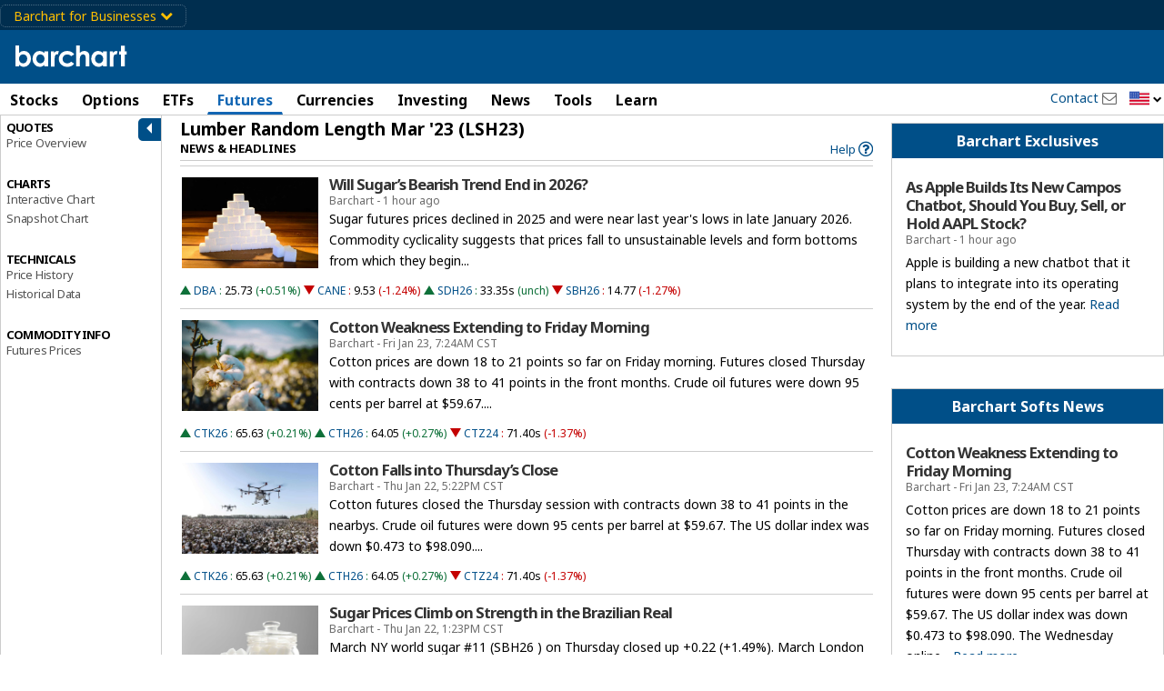

--- FILE ---
content_type: text/html; charset=UTF-8
request_url: https://www.barchart.com/futures/quotes/LSH23/news
body_size: 78803
content:
<!doctype html>
<html itemscope itemtype="http://schema.org/WebPage" lang="en">
<head>
    
        <script>
        window.raptivetarget = {
            section: 'futures'
        };
    </script>
    
            <!-- AdThrive Head Tag Manual -->
    <script data-no-optimize="1" data-cfasync="false">
    (function(w, d) {
        w.adthrive = w.adthrive || {};
        w.adthrive.cmd = w.
        adthrive.cmd || [];
        w.adthrive.plugin = 'adthrive-ads-manual';
        w.adthrive.host = 'ads.adthrive.com';var s = d.createElement('script');
        s.async = true;
        s.referrerpolicy='no-referrer-when-downgrade';
        s.src = 'https://' + w.adthrive.host + '/sites/682b3cd2047b095798a9607e/ads.min.js?referrer=' + w.encodeURIComponent(w.location.href) + '&cb=' + (Math.floor(Math.random() * 100) + 1);
        var n = d.getElementsByTagName('script')[0];
        n.parentNode.insertBefore(s, n);
    })(window, document);
    </script>
    <!-- End of AdThrive Head Tag -->
        
        <script>!function(n){if(!window.cnxel){window.cnxel={},window.cnxel.cmd=[];var t=n.createElement('iframe');t.src='javascript:false'; t.style.display='none',t.onload=function(){var n=t.contentWindow.document,c=n.createElement('script');c.src='//cd.thecontentserver.com/player.js?cid=34f35af1-0d8b-4417-9a81-5e35064a7dc5',c.setAttribute('async','1'),c.setAttribute('type','text/javascript'),n.body.appendChild(c)},n.head.appendChild(t)}}(document);</script>
    
    <meta charset="UTF-8" />
        <meta name="viewport" content="width=device-width, initial-scale=1.0, maximum-scale=1.0, user-scalable=no">
        <base href="/" />
    <title>Lumber Random Length Mar &#039;23 News - Barchart.com</title>
	<link rel="dns-prefetch" href="//cdnjs.cloudflare.com" />
	<link rel="dns-prefetch" href="//cdn.headwayapp.co" />
    <meta name="description" content="Latest news headlines for Lumber Random Length with market analysis and analyst commentary." />
    <meta name="keywords" content="LSH23 news, Lumber Random Length headlines, Lumber Random Length stories, Lumber Random Length market news, LSH23 news" />
    <link rel="shortcut icon" href="https://assets.barchart.com/favicon.ico" rel="icon" type="image/ico" />
    <link rel="canonical" href="https://www.barchart.com/futures/quotes/LSH23/news" id="canonical-tag" />

    
        <script>
    window.dataLayer = window.dataLayer || [];
    window.dataLayer.push({
        'dimension1' : '0',
    });

    
            window.dataLayer.push({
            event: 'newPageLoaded',
            page_title: document.title
        });
    </script>

<!-- Google Tag Manager -->
<script>
(function(w,d,s,l,i){w[l]=w[l]||[];w[l].push({'gtm.start':
new Date().getTime(),event:'gtm.js'});var f=d.getElementsByTagName(s)[0],
j=d.createElement(s),dl=l!='dataLayer'?'&l='+l:'';j.async=true;j.src=
'https://www.googletagmanager.com/gtm.js?id='+i+dl;f.parentNode.insertBefore(j,f);
})(window,document,'script','dataLayer','GTM-TKSHCJ8');
</script>
<!-- End Google Tag Manager -->



<!-- Test code for FirstPromoter -->
<script>
(function(w){w.fpr=w.fpr||function(){w.fpr.q = w.fpr.q||[];w.fpr.q[arguments[0]=='set'?'unshift':'push'](arguments);};})(window);
fpr("init", {cid:"yi5lnjnf"});
fpr("click");
</script>
<script src="https://cdn.firstpromoter.com/fpr.js" async></script>



    <meta property="og:url" content="https://www.barchart.com/futures/quotes/LSH23/news" />
    <meta property="og:locale" content="en-US" />
    <meta property="og:title" content="Lumber Random Length Mar &#039;23 News - Barchart.com" />
    <meta property="og:description" content="Latest news headlines for Lumber Random Length with market analysis and analyst commentary." />
    <meta property="og:image" content="https://assets.barchart.com/img/barchart-og.png" />
    <meta property="og:site_name" content="Barchart.com" />
    <meta property="og:type" content="website" />
    <meta property="og:type" content="website" />
    <meta property="fb:app_id" content="167945536583134" />
    <meta property="fb:admins" content="Barchart" />
    <meta property="fb:pages" content="155541931128225" />
    <meta name="twitter:card" content="summary" />
    <meta name="twitter:site" content="@barchart" />
    <meta name="twitter:title" content="Lumber Random Length Mar &#039;23 News - Barchart.com" />
    <meta name="twitter:domain" content="barchart.com" />
    <meta name="twitter:description" content="Latest news headlines for Lumber Random Length with market analysis and analyst commentary." />
    <meta name="twitter:creator" content="@barchart" />
    <meta name="application-name" content="Barchart" />
    <meta name="msapplication-TileColor" content="#3985cb" />
    <link rel="author" href="https://plus.google.com/+barchart" />
    <link rel="publisher" href="https://plus.google.com/+barchart" />
    <meta itemprop="name" content="Lumber Random Length Mar &#039;23 News - Barchart.com" />
    <meta itemprop="description" content="Latest news headlines for Lumber Random Length with market analysis and analyst commentary." />
    <meta name="google-site-verification" content="" />
    <meta name="robots" content="all" />
    <link rel="apple-touch-icon" href="https://assets.barchart.com/favicon.ico" rel="icon" type="image/ico" />
    <link rel="android-touch-icon" sizes="152x152" href="https://assets.barchart.com/favicon.ico" rel="icon" type="image/ico" />
    <template id="grid-styles"> <link rel="stylesheet" type="text/css" href="https://assets.barchart.com/fonts/barfont.1575916157.css?1q9nix" /> <link rel="stylesheet" id="sheet" href="https://assets.barchart.com/build/datatable-3FCODMG2.css"> </template>    <link rel="stylesheet" type="text/css" href="https://assets.barchart.com/fonts/barfont.1575916157.css?1q9nix" />
    <link rel="stylesheet" type="text/css" href="https://assets.barchart.com/build/global-styles-DBSCUJJN.css" />

    <meta name="csrf-token" content="KeLDlwCCEHmb1uRgYwEn6s2QtF5Rjqwj68ZeN9Iw">
    <meta property="fb:pages" content="155541931128225" />
    

    <!--web fonts-->
    <link rel="preconnect" href="https://fonts.googleapis.com">
    <link rel="preconnect" href="https://fonts.gstatic.com" crossorigin>
    <link href="https://fonts.googleapis.com/css2?family=Noto+Sans:ital,wght@0,400;0,700;1,400;1,700&family=Lato:ital,wght@0,100;0,300;0,400;0,700;0,900;1,100;1,300;1,400;1,700;1,900&family=Mulish:ital,wght@0,200..1000;1,200..1000&display=swap" rel="stylesheet">

    
    <script type="text/javascript">
    // Remove #_=_ after facebook login
    if (window.location.hash == '#_=_') {
        // Check if the browser supports history.replaceState.
        if (history.replaceState) {
            // Keep the exact URL up to the hash.
            var cleanHref = window.location.href.split('#')[0];
            // Replace the URL in the address bar without messing with the back button.
            history.replaceState(null, null, cleanHref);
        } else {
            // Well, you're on an old browser, we can get rid of the _=_ but not the #.
            window.location.hash = '';
        }
    }
</script>

    </head>


<body class="add-ads-premier">

<bc-connatix-player target="bc-ctx-player-default"></bc-connatix-player>


 <div class="bc-logo-print print-only"> <img src="https://assets.barchart.com/img/pdf_logo.svg" alt="Barchart.com"/> </div> <main id="bc-main-content-wrapper" class="off-canvas-wrap" data-offcanvas> <div class="inner-wrap"> <div class="h-header no-print"> <div class="bc-outdated-browser-warning clearfix row" data-ng-if="oldBrowser" data-ng-cloak > <a class="bc-outdated-browser-warning__button" data-ng-click="disableOldBrowserReminder()"> <i class="bc-glyph-times"></i> </a> <span><i class="bc-glyph-exclamation-circle"></i> </span> Your browser of choice has not been tested for use with Barchart.com. If you have issues, please download one of the browsers listed <a target="_blank" href="http://outdatedbrowser.com/en" rel="noopener noreferrer" >here</a>. </div> <!--[if lt IE 9]> <div class="bc-outdated-browser-warning clearfix row"> <span><i class="bc-glyph-exclamation-circle"></i></span> Your browser of choice has not been tested for use with Barchart.com. If you have issues, please download one of the browsers listed <a target="_blank" href="http://outdatedbrowser.com/en">here</a>. </div> <![endif]-->   <div class="bc-header-business-menu show-for-medium-up" bc-track-nav-link-click> <div class="row collapse no-print"> <div class="column small-12"> <div id="nav_container_business" class="main-menu" ng-controller="desktopMenuController"> <ul class="menu_horizontal"> <li data-hover-menu class="business-menu"> <div class="maintab"> <a class="js-main-link">Barchart for Businesses <i class="bc-glyph-chevron-down"></i></a> </div> <div class="mega_menu_internal sector-business-menu"> <div class="mega_menu_internal-inner"> <div class="business_menu-grid"> <div class="business_menu-grid-c-left"> <div class="business_menu-image"><img src="https://assets.barchart.com/img/business-menu-solutions-01.png" alt="Barchart for Businesses" loading="lazy" /></div> <div class="business_menu-h4">Powering Your Market with Actionable Data & Technology</div> <p style="margin-bottom:0.5rem !important;">Barchart supports the global finance, media and commodity markets with data and technology for trading, investing and risk management.</p> </div> <div class="business_menu-grid-c-right"> <nav class="business_menu-grid-nav"> <div> <div class="business_menu-h5">Markets</div> <ul> <li><a target="_target" data-ng-href="/solutions/markets/financial-services" href="/solutions/markets/financial-services">Financial Services</a></li> <li><a target="_target" data-ng-href="/solutions/markets/media" href="/solutions/markets/media">Media</a></li> <li><a target="_target" data-ng-href="/solutions/markets/agriculture" href="/solutions/markets/agriculture">Agriculture</a></li> <li><a target="_target" data-ng-href="/solutions/markets/food-and-beverage" href="/solutions/markets/food-and-beverage">Food & Beverage</a></li> <li><a target="_target" data-ng-href="/solutions/markets/energy" href="/solutions/markets/energy">Energy</a></li> </ul> <div class="business_menu-h5">Services</div> <ul> <li><a target="_target" data-ng-href="/solutions/services/market-data" href="/solutions/services/market-data">Market Data & APIs</a></li> <li><a target="_target" data-ng-href="/solutions/services/digital" href="/solutions/services/digital">Charting & Tools</a></li> <li><a target="_target" data-ng-href="/solutions/services/cmdty" href="/solutions/services/cmdty">Commodity Workflow Solutions</a></li> </ul> </div> <div> <div class="business_menu-h5">Software</div> <ul> <li><a target="_target" data-ng-href="/solutions/software/cmdtyview" href="/solutions/software/cmdtyview">cmdtyView Front-End</a></li> <li><a target="_target" data-ng-href="/solutions/software/producerview" href="/solutions/software/producerview">producerView CRM</a></li> <li><a target="_target" data-ng-href="/solutions/software/excel-add-in" href="/solutions/software/excel-add-in">Excel Add-In</a></li> </ul> <div class="business_menu-h5">Content</div> <ul> <li><a target="_target" data-ng-href="/solutions/market-category/all-markets" href="/solutions/market-category/all-markets">Market Data</a></li> <li><a target="_target" data-ng-href="/solutions/market-category/cash-commodities" href="/solutions/market-category/cash-commodities">Physical Commodities</a></li> <li><a target="_target" data-ng-href="/solutions/data/agindex" href="/solutions/data/agindex">Grain Indexes & Forecasts</a></li> <li><a target="_target" data-ng-href="/solutions/market-category/fundamentals" href="/solutions/market-category/fundamentals">Commodity Fundamentals</a></li> <li><a target="_target" data-ng-href="/solutions/news" href="/solutions/news">News Feeds</a></li> <li><a target="_target" data-ng-href="/solutions/company" href="/solutions/company">Company Data</a></li> <li><a target="_target" data-ng-href="/solutions/weather" href="/solutions/weather">Weather & Geospatial</a></li> </ul> </div> <div> <div class="business_menu-h5">Resources</div> <ul> <li><a target="_target" data-ng-href="/solutions/company/about" href="/solutions/company/about">About Barchart</a></li> <li><a target="_target" data-ng-href="/solutions/company/careers" href="/solutions/company/careers">Careers</a></li> <li><a target="_target" data-ng-href="/solutions/company/press-releases" href="/solutions/company/press-releases">In The Press</a></li> <li><a target="_target" data-ng-href="/solutions/resources/case-studies" href="/solutions/resources/case-studies">Case Studies</a></li> <li><a target="_target" data-ng-href="/developers" href="/developers">Documentation</a></li> <li><a target="_target" data-ng-href="/solutions/exchange-fees" href="/solutions/exchange-fees">Exchange Fees</a></li> <li><a target="_target" data-ng-href="/solutions/legal/disclaimers" href="/solutions/legal/disclaimers">Disclaimers</a></li> <li><a target="_target" data-ng-href="/legal" href="/legal">Legal</a></li> </ul> </div> </nav> </div> <div class="business_menu-button-wrap"> <a class="business_menu-button" target="_target" data-ng-href="/solutions/market-category/all-markets" href="/solutions/market-category/all-markets"> Explore our Data Catalog <i class="bc-glyph-chevron-right"></i> </a> </div> </div> </div> </div> </li> </ul> </div> </div> </div> </div>    
<div class="bc-header clearfix no-print  simple " data-ng-controller="SearchPanel.Search as SearchCtrl" bc-track-nav-link-click
   data-ng-init="init('LSH23', '2', 'futures', 'quotes.sectors.news', '1')"
 >
    <div class="row collapse no-print">
        <div class="column small-12">

            <div class="bc-logo-head">
                <div class="bc-logo hide-for-small-only ">
                    <a target="_self" href="/">
                                                    <img src="https://assets.barchart.com/img/bc-logo.svg" alt="Barchart.com" height="24" width="125" />
                                            </a>
                </div>

                <div class="bc-logo  show-for-small-only">
                    <a target="_self" href="/">
                                                    <img src="https://assets.barchart.com/img/bc-logo.svg" alt="Barchart.com" height="22" width="114" />
                                            </a>
                </div>
            </div>
                        <div class="hamburger-btn-wrapper show-for-small-only">
                                    <a class="login-link"
                                              data-ng-href="/login" href="/login"
                       >Log In</a>
                    
                                <a class="menu-icon right-off-canvas-toggle show-for-small-only no-print" data-trigger-event-on-click>Menu</a>
            </div>

            <bc-user-auth-button data-dropdown-id="mobile"></bc-user-auth-button>
            
            <div class="header-mobile-menu show-for-small-only column small-12 no-print">
                <a target="_self" href="/stocks" class="header-link">Stocks</a> |
                <a target="_self" href="/futures" class="header-link">Futures</a> |
                <a target="_self" href="/my/watchlist" class="header-link">Watchlist</a> |
                <a target="_self" href="/news/exclusives" class="header-link">News</a> |
                <span class="toggle-dropdown-btn"
                      data-ng-class="{ open : showDropDownMenu}"
                      data-ng-click="toggleDropDownMenu()">
                    More
                </span>
                <div class="mobile-search show-for-small-only no-print">
                    <bc-theme-toggle></bc-theme-toggle>
                    <a class="bc-glyph bc-glyph-times hide-for-small-only close-search-panel-btn"></a>
                    <a data-mobile-search-panel class="bc-glyph bc-glyph-search">&nbsp;</a>
                </div>
            </div>

            <div class="search-panel clearfix hide-for-small-only" data-ng-cloak>
                <div class="symbol-search js-quick-search">
                    <bc-symbol-search
                            with-barchart-economic-overview
                            with-currencies
                            with-equity-options
                            with-funds
                            with-future-options
                            with-futures
                            with-indexes
                            with-stocks
                            with-clear-button
                            with-search-icon
                            with-news-panel
                            equity-options-strikes="1000"
                            future-options-strikes="1000"
                            index-options-strikes="1000"
                                                        exclude-cash-contracts
                            shift-cash-contracts-bottom
                            mode="object"
                            application="5"
                            limit="30"
                            wait="1000"
                            region="US"
                            placeholder="Search for a Symbol..."
                    >
                        <div class="search-result-footer hidden" slot="search-result-footer">
                            <a id="advanced-search" target="_self">Advanced search <i class="bc-glyph-chevron-right"></i></a>
                        </div>
                    </bc-symbol-search>

                    <template class="styles-for-input">
                        <style>
                            :host {
                                --search-input-border: 0;
                                --search-input-border-radius: 2px;
                                --search-input-font-size: .9rem;
                                --search-input-font-family: inherit;
                                --search-input-height: 29px;
                                --search-input-width: 178px;
                                --search-input-icon-clear-size: 16px;
                                --search-input-icon-search-size: 16px;
                                --search-input-placeholder-color: black;
                                --search-input-placeholder-font-family: inherit;
                                --search-input-placeholder-font-size: .9 rem;
                                --search-input-placeholder-font-style: initial;
                            }

                            @media  only screen and (max-width: 767px) {
                                :host {
                                    --search-input-width: 100%;
                                }
                            }

                        </style>
                    </template>
                    <template class="styles-for-result">
                        <style>
                            :host {
                                /* top: 29px; */
                                --search-result-base-padding: 15px;
                                --search-result-box-min-width: 480px;
                                --search-result-box-max-width: 650px;
                                --search-result-box-row-height: 22px;
                                --search-result-box-width: 650px;
                                --search-result-box-z-index: 7;
                                --search-result-box-position-top: calc(100% - 1px);
                            }

                            @media  screen and (min-width: 768px) and (max-width: 867px) {
                                :host {
                                    --search-result-base-padding: 10px;
                                    --search-result-box-min-width: 330px;
                                    --search-result-box-max-width: 340px;
                                    --search-result-box-width: 340px;
                                }
                            }

                            @media  screen and (min-width: 868px) and (max-width: 1219px) {
                                :host {
                                    --search-result-base-padding: 10px;
                                    --search-result-box-min-width: 390px;
                                    --search-result-box-max-width: 400px;
                                    --search-result-box-width: 400px;
                                }
                            }

                            @media  screen and (max-width: 767px) {
                                :host {
                                    --search-result-box-min-width: auto;
                                    --search-result-box-width: 100%;
                                    --search-result-box-z-index: 23;
                                }
                            }

                            .match-portion {
                                font-weight: 600;
                            }
                        </style>
                    </template>
                    <template class="styles-for-tooltip">
                        <style>
                            :host {
                                color: var(--bcn-black-text-color);

                                --search-tooltip-z-index: 8;
                                --search-tooltip-max-width: 200px;
                            }
                        </style>
                    </template>
                    <template class="styles-for-news">
                        <style>
                            :host {
                                --news-box-z-index: 7;
                                --search-result-box-width: 650px;
                                --news-box-width: 400px;
                                --search-result-box-row-height: 22px;
                                --news-box-position-top: calc(100% - 1px);
                            }

                            @media  screen and (min-width: 768px) and (max-width: 867px) {
                                :host {
                                    --search-result-box-width: 340px;
                                    --news-box-min-width: 260px;
                                    --news-box-width: 260px;
                                }
                            }

                            @media  screen and (min-width: 868px) and (max-width: 1219px) {
                                :host {
                                    --search-result-box-width: 400px;
                                    --news-box-min-width: 300px;
                                    --news-box-width: 300px;
                                }
                            }
                        </style>
                    </template>
                    <script type="text/javascript">
                        const searchPanel = document.querySelector('.search-panel');

                        const searchComponent = searchPanel.querySelector('bc-symbol-search');
                        const resultStyles = searchPanel.querySelector('template.styles-for-input');
                        const inputStyles = searchPanel.querySelector('template.styles-for-result');
                        const tooltipStyles = searchPanel.querySelector('template.styles-for-tooltip');
                        const newsStyles = searchPanel.querySelector('template.styles-for-news');

                        searchComponent.appendChild(inputStyles);
                        searchComponent.appendChild(tooltipStyles);
                        searchComponent.appendChild(resultStyles);
                        searchComponent.appendChild(newsStyles);
                    </script>
                </div>

                <div class="small-text">or</div>

                <div class="commodity-select">
                    <select aria-label="select commodity" name="commodity" data-barchart-nav-dropdown>
                        <option value="">Select a Commodity</option>
                                                    <optgroup label="--Grains and Oilseeds--">
                                                                    <option value="/futures/quotes/ZW*0/futures-prices">Wheat</option>
                                                                    <option value="/futures/quotes/ZC*0/futures-prices">Corn</option>
                                                                    <option value="/futures/quotes/ZS*0/futures-prices">Soybeans</option>
                                                                    <option value="/futures/quotes/ZM*0/futures-prices">Soybean Meal</option>
                                                                    <option value="/futures/quotes/ZL*0/futures-prices">Soybean Oil</option>
                                                                    <option value="/futures/quotes/ZO*0/futures-prices">Oats</option>
                                                                    <option value="/futures/quotes/ZR*0/futures-prices">Rough Rice</option>
                                                                    <option value="/futures/quotes/KE*0/futures-prices">Hard Red Winter Wheat</option>
                                                                    <option value="/futures/quotes/MW*0/futures-prices">Spring Wheat</option>
                                                                    <option value="/futures/quotes/RS*0/futures-prices">Canola</option>
                                                            </optgroup>
                                                    <optgroup label="--Energies--">
                                                                    <option value="/futures/quotes/CL*0/futures-prices">Crude Oil WTI</option>
                                                                    <option value="/futures/quotes/HO*0/futures-prices">ULSD NY Harbor</option>
                                                                    <option value="/futures/quotes/RB*0/futures-prices">Gasoline RBOB</option>
                                                                    <option value="/futures/quotes/NG*0/futures-prices">Natural Gas</option>
                                                                    <option value="/futures/quotes/QA*0/futures-prices">Crude Oil Brent</option>
                                                                    <option value="/futures/quotes/FL*0/futures-prices">Ethanol</option>
                                                            </optgroup>
                                                    <optgroup label="--Metals--">
                                                                    <option value="/futures/quotes/GC*0/futures-prices">Gold</option>
                                                                    <option value="/futures/quotes/SI*0/futures-prices">Silver</option>
                                                                    <option value="/futures/quotes/HG*0/futures-prices">High Grade Copper</option>
                                                                    <option value="/futures/quotes/PL*0/futures-prices">Platinum</option>
                                                                    <option value="/futures/quotes/PA*0/futures-prices">Palladium</option>
                                                                    <option value="/futures/quotes/AL*0/futures-prices">Aluminum</option>
                                                            </optgroup>
                                                    <optgroup label="--Livestock and Dairy--">
                                                                    <option value="/futures/quotes/LE*0/futures-prices">Live Cattle</option>
                                                                    <option value="/futures/quotes/GF*0/futures-prices">Feeder Cattle</option>
                                                                    <option value="/futures/quotes/HE*0/futures-prices">Lean Hogs</option>
                                                                    <option value="/futures/quotes/KM*0/futures-prices">Pork Cutout</option>
                                                                    <option value="/futures/quotes/DL*0/futures-prices">Class III Milk</option>
                                                                    <option value="/futures/quotes/DF*0/futures-prices">Nonfat Dry Milk</option>
                                                                    <option value="/futures/quotes/DG*0/futures-prices">Dry Whey</option>
                                                                    <option value="/futures/quotes/BD*0/futures-prices">Butter Cash-Settled</option>
                                                                    <option value="/futures/quotes/BJ*0/futures-prices">Cheese Cash-Settled</option>
                                                            </optgroup>
                                                    <optgroup label="--Softs--">
                                                                    <option value="/futures/quotes/CT*0/futures-prices">Cotton #2</option>
                                                                    <option value="/futures/quotes/OJ*0/futures-prices">Orange Juice</option>
                                                                    <option value="/futures/quotes/KC*0/futures-prices">Coffee</option>
                                                                    <option value="/futures/quotes/SB*0/futures-prices">Sugar #11</option>
                                                                    <option value="/futures/quotes/CC*0/futures-prices">Cocoa</option>
                                                                    <option value="/futures/quotes/LB*0/futures-prices">Lumber</option>
                                                            </optgroup>
                                                    <optgroup label="--Indices--">
                                                                    <option value="/futures/quotes/ES*0/futures-prices">S&amp;P 500 E-Mini</option>
                                                                    <option value="/futures/quotes/NQ*0/futures-prices">Nasdaq 100 E-Mini</option>
                                                                    <option value="/futures/quotes/YM*0/futures-prices">Dow Futures E-Mini</option>
                                                                    <option value="/futures/quotes/QR*0/futures-prices">Russell 2000 E-Mini</option>
                                                                    <option value="/futures/quotes/EW*0/futures-prices">S&amp;P Midcap E-Mini</option>
                                                                    <option value="/futures/quotes/ET*0/futures-prices">S&amp;P 500 Micro</option>
                                                                    <option value="/futures/quotes/NM*0/futures-prices">S&amp;P Nasdaq Micro</option>
                                                                    <option value="/futures/quotes/VI*0/futures-prices">S&amp;P 500 VIX</option>
                                                            </optgroup>
                                                    <optgroup label="--Currencies--">
                                                                    <option value="/futures/quotes/DX*0/futures-prices">U.S. Dollar Index</option>
                                                                    <option value="/futures/quotes/BA*0/futures-prices">Bitcoin Micro</option>
                                                                    <option value="/futures/quotes/TA*0/futures-prices">Ether Micro</option>
                                                                    <option value="/futures/quotes/B6*0/futures-prices">British Pound</option>
                                                                    <option value="/futures/quotes/D6*0/futures-prices">Canadian Dollar</option>
                                                                    <option value="/futures/quotes/J6*0/futures-prices">Japanese Yen</option>
                                                                    <option value="/futures/quotes/S6*0/futures-prices">Swiss Franc</option>
                                                                    <option value="/futures/quotes/E6*0/futures-prices">Euro FX</option>
                                                                    <option value="/futures/quotes/A6*0/futures-prices">Australian Dollar</option>
                                                                    <option value="/futures/quotes/M6*0/futures-prices">Mexican Peso</option>
                                                                    <option value="/futures/quotes/N6*0/futures-prices">New Zealand Dollar</option>
                                                                    <option value="/futures/quotes/T6*0/futures-prices">South African Rand</option>
                                                                    <option value="/futures/quotes/L6*0/futures-prices">Brazilian Real</option>
                                                            </optgroup>
                                                    <optgroup label="--Financials--">
                                                                    <option value="/futures/quotes/ZB*0/futures-prices">T-Bond</option>
                                                                    <option value="/futures/quotes/UD*0/futures-prices">Ultra T-Bond</option>
                                                                    <option value="/futures/quotes/ZN*0/futures-prices">10 Year T-Note</option>
                                                                    <option value="/futures/quotes/ZF*0/futures-prices">5 Year T-Note</option>
                                                                    <option value="/futures/quotes/ZT*0/futures-prices">2 Year T-Note</option>
                                                                    <option value="/futures/quotes/TN*0/futures-prices">Ultra T-Note</option>
                                                                    <option value="/futures/quotes/ZQ*0/futures-prices">30 Day Fed Funds</option>
                                                                    <option value="/futures/quotes/SQ*0/futures-prices">3-Month SOFR</option>
                                                            </optgroup>
                                                    <optgroup label="--European Energies--">
                                                                    <option value="/futures/quotes/CB*0/futures-prices">Crude Oil Brent</option>
                                                                    <option value="/futures/quotes/WI*0/futures-prices">Crude Oil WTI</option>
                                                                    <option value="/futures/quotes/LF*0/futures-prices">Gas Oil</option>
                                                                    <option value="/futures/quotes/NF*0/futures-prices">UK Natural Gas</option>
                                                                    <option value="/futures/quotes/TG*0/futures-prices">Dutch TTF Gas</option>
                                                                    <option value="/futures/quotes/LG*0/futures-prices">RBOB Blendstock</option>
                                                                    <option value="/futures/quotes/LO*0/futures-prices">Heating Oil</option>
                                                            </optgroup>
                                                    <optgroup label="--European Financials--">
                                                                    <option value="/futures/quotes/GG*0/futures-prices">Euro Bund</option>
                                                                    <option value="/futures/quotes/HR*0/futures-prices">Euro Bobl</option>
                                                                    <option value="/futures/quotes/HF*0/futures-prices">Euro Schatz</option>
                                                                    <option value="/futures/quotes/GX*0/futures-prices">Euro Buxl</option>
                                                                    <option value="/futures/quotes/FN*0/futures-prices">Euro OAT Long-Term</option>
                                                                    <option value="/futures/quotes/II*0/futures-prices">Euro BTP Long-Term</option>
                                                                    <option value="/futures/quotes/CF*0/futures-prices">Eurex Conf Long-Term</option>
                                                                    <option value="/futures/quotes/IZ*0/futures-prices">Euro Bono Long-Term</option>
                                                                    <option value="/futures/quotes/G*0/futures-prices">10-Year Long Gilt</option>
                                                                    <option value="/futures/quotes/IM*0/futures-prices">3-Month EuriBor</option>
                                                                    <option value="/futures/quotes/RA*0/futures-prices">3-Month ESTR</option>
                                                                    <option value="/futures/quotes/J8*0/futures-prices">3-Month SONIA</option>
                                                                    <option value="/futures/quotes/J2*0/futures-prices">3-Month SARON</option>
                                                            </optgroup>
                                                    <optgroup label="--European Grains--">
                                                                    <option value="/futures/quotes/XR*0/futures-prices">Rapeseed</option>
                                                                    <option value="/futures/quotes/LW*0/futures-prices">Feed Wheat</option>
                                                                    <option value="/futures/quotes/ML*0/futures-prices">Milling Wheat</option>
                                                                    <option value="/futures/quotes/XB*0/futures-prices">Corn</option>
                                                            </optgroup>
                                                    <optgroup label="--European Indices--">
                                                                    <option value="/futures/quotes/FX*0/futures-prices">Euro Stoxx 50 Index</option>
                                                                    <option value="/futures/quotes/X*0/futures-prices">FTSE 100 Index</option>
                                                                    <option value="/futures/quotes/DY*0/futures-prices">DAX Index</option>
                                                                    <option value="/futures/quotes/SZ*0/futures-prices">Swiss Market Index</option>
                                                                    <option value="/futures/quotes/MX*0/futures-prices">CAC 40 Index</option>
                                                                    <option value="/futures/quotes/AE*0/futures-prices">AEX Index</option>
                                                                    <option value="/futures/quotes/BE*0/futures-prices">BEL 20</option>
                                                                    <option value="/futures/quotes/PQ*0/futures-prices">PSI 20</option>
                                                                    <option value="/futures/quotes/EZ*0/futures-prices">IBEX 35-Mini</option>
                                                                    <option value="/futures/quotes/OX*0/futures-prices">OMX Swedish Index</option>
                                                                    <option value="/futures/quotes/DV*0/futures-prices">VSTOXX Mini</option>
                                                            </optgroup>
                                                    <optgroup label="--European Metals--">
                                                                    <option value="/futures/quotes/C-*0/futures-prices">Steel Scrap</option>
                                                                    <option value="/futures/quotes/R-*0/futures-prices">Steel Rebar</option>
                                                            </optgroup>
                                                    <optgroup label="--European Softs--">
                                                                    <option value="/futures/quotes/CA*0/futures-prices">Cocoa #7</option>
                                                                    <option value="/futures/quotes/RM*0/futures-prices">Coffee Robusta 10-T</option>
                                                                    <option value="/futures/quotes/SW*0/futures-prices">Sugar White #5</option>
                                                            </optgroup>
                                            </select>
                </div>
                <div class="extra-links show-for-large-up">
                    <a  data-bc-modal-login="watchlist" >Watchlist</a>
                    <span> | </span>
                    <a  data-bc-modal-login="portfolio" >Portfolio</a>
                    <span> | </span>
                    <a  data-bc-modal-login="dashboard" >Dashboard</a>
                </div>
            </div>

            <div class="mobile-nav-drop-down clearfix hidden">
                <a class="bc-glyph bc-glyph-times close-nav-btn"
                   data-ng-click="toggleDropDownMenu()"></a>
                                    <div class="drop-down-section">
                        <h5 class="section-header">MAIN MENU</h5>
                        <div class="column small-4">
                            <a target="_self" href="/" class="drop-down-link">Home</a>
                            <a target="_self" href="/stocks" class="drop-down-link">Stocks</a>
                            <a target="_self" href="/options" class="drop-down-link">Options</a>                            <a target="_self" href="/education/site-features" class="drop-down-link">Learn</a>

                        </div>
                        <div class="column small-4">
                            <a target="_self" href="/etfs-funds" class="drop-down-link">ETFs</a>                            <a target="_self" href="/futures" class="drop-down-link">Futures</a>
                            <a target="_self" href="/forex" class="drop-down-link">Currencies</a>
                            <a target="_self" href="/my/watchlist" class="drop-down-link">Watchlist</a>
                        </div>
                        <div class="column small-4">
                            <a target="_self" href="/investing-ideas/todays-ideas" class="drop-down-link">Investing</a>
                            <a target="_self" href="/news" class="drop-down-link">News</a>
                            <a target="_self" href="/my/custom-views" class="drop-down-link">Tools</a>
                            <a target="_self" href="/my/portfolio" class="drop-down-link">Portfolio</a>
                        </div>
                    </div>
                                
                
                <div class="drop-down-section popular-links">
                    <h5 class="section-header">POPULAR</h5>
                    <div class="column small-8">
                                                                                    <a target="_self" data-ng-href="/stocks/performance/percent-change" href="/stocks/performance/percent-change" class="drop-down-link " >Stocks Percent Change</a>
                                                                                                                <a target="_self" data-ng-href="/stocks/top-100-stocks" href="/stocks/top-100-stocks" class="drop-down-link " >Top 100 Stocks</a>
                                                                                                                <a target="_self" data-ng-href="/stocks/highs-lows" href="/stocks/highs-lows" class="drop-down-link " >Stocks Highs/Lows</a>
                                                                                                                <a target="_self" data-ng-href="/stocks/most-active/daily-volume-leaders" href="/stocks/most-active/daily-volume-leaders" class="drop-down-link " >Stocks Volume Leaders</a>
                                                                                                                <a target="_self" data-ng-href="/options/unusual-activity" href="/options/unusual-activity" class="drop-down-link " >Unusual Options Activity</a>
                                                                                                                <a target="_self" data-ng-href="/options/volume-leaders" href="/options/volume-leaders" class="drop-down-link " >Options Volume Leaders</a>
                                                                        </div>
                    <div class="column small-4">
                                                                                    <a target="_self"
                                                                           data-ng-href="/futures/major-commodities"
                                                                      class="drop-down-link">Commodities</a>
                                                                                                                <a target="_self"
                                                                           data-ng-href="/futures/grains"
                                                                      class="drop-down-link">Grains</a>
                                                                                                                <a target="_self"
                                                                           data-ng-href="/futures/energies"
                                                                      class="drop-down-link">Energies</a>
                                                                                                                <a target="_self"
                                                                           data-ng-href="/my/alerts"
                                                                      class="drop-down-link">Alerts</a>
                                                                                                                <a target="_self"
                                                                           data-ng-href="/stocks/pre-market-trading"
                                                                      class="drop-down-link">Pre-Market</a>
                                                                                                                <a target="_self"
                                                                           data-ng-href="/stocks/post-market-trading"
                                                                      class="drop-down-link">Post-Market</a>
                                                                        </div>
                </div>
            </div>

        </div>
    </div>
</div>
 <div class="container-fluid hide-for-small no-print  "> <div class="row collapse"> <div class="column small-12 medium-10 large-9"> <div id="nav_container" class="main-menu" ng-controller="desktopMenuController" bc-track-nav-link-click> <ul class="menu_horizontal">  <li  data-hover-menu  class="stocks"> <div class="maintab">  <a class="show-for-tablet-down js-main-link" > Stocks </a>  <a class="show-for-large-up js-main-link" href="/stocks"  tabindex="0"> Stocks </a>  </div> <div class="mega_menu_internal sector-stocks"> <div class="mega_menu_internal-inner">  <div class="menu-row-block"> <div class="menu-row-block-inner">   <div class="menu-list-wrapper"> <span class="heading">Market Pulse</span> <ul class="menu-list">       <li class="menu-row ">   <a    target="_self" data-ng-href="/stocks" href="/stocks"  >Stock Market Overview</a>  </li>        <li class="menu-row ">   <a    target="_self" data-ng-href="/stocks/momentum" href="/stocks/momentum"  >Market Momentum</a>  </li>        <li class="menu-row ">   <a    target="_self" data-ng-href="/stocks/market-performance" href="/stocks/market-performance"  >Market Performance</a>  </li>        <li class="menu-row ">   <a    target="_self" data-ng-href="/stocks/top-100-stocks" href="/stocks/top-100-stocks"  >Top 100 Stocks</a>  </li>        <li class="menu-row ">   <a    target="_self" data-ng-href="/stocks/price-surprises" href="/stocks/price-surprises"  >Today&#039;s Price Surprises</a>  </li>        <li class="menu-row ">   <a    target="_self" data-ng-href="/stocks/highs-lows" href="/stocks/highs-lows"  >New Highs &amp; Lows</a>  </li>        <li class="menu-row ">   <a    target="_self" data-ng-href="/economy" href="/economy"  >Economic Overview</a>  </li>        <li class="menu-row ">   <a    target="_self" data-ng-href="/stocks/earnings-within-7-days" href="/stocks/earnings-within-7-days"  >Earnings Within 7 Days</a>  </li>        <li class="menu-row ">   <a    target="_self" data-ng-href="/stocks/earnings-dividends" href="/stocks/earnings-dividends"  >Earnings &amp; Dividends</a>  </li>        <li class="menu-row ">   <a    target="_self" data-ng-href="/stocks/stocks-screener" href="/stocks/stocks-screener"  >Stock Screener</a>  </li>   </ul>  </div>     <div class="menu-list-wrapper"> <span class="heading">Barchart Trade Picks</span> <ul class="menu-list">       <li class="menu-row ">   <a    target="_self" data-ng-href="/stocks/top-stock-pick" href="/stocks/top-stock-pick"  >Today&#039;s Top Stock Pick</a>  </li>        <li class="menu-row ">   <a    target="_self" data-ng-href="/stocks/all-stock-picks" href="/stocks/all-stock-picks"  >All Top Stock Picks</a>  </li>   </ul>  </div>   <div class="menu-list-wrapper"> <span class="heading">Performance Leaders</span> <ul class="menu-list">       <li class="menu-row ">   <a    target="_self" data-ng-href="/stocks/performance/percent-change/advances" href="/stocks/performance/percent-change/advances"  >Percent Change</a>  </li>        <li class="menu-row ">   <a    target="_self" data-ng-href="/stocks/performance/price-change/advances" href="/stocks/performance/price-change/advances"  >Price Change</a>  </li>        <li class="menu-row ">   <a    target="_self" data-ng-href="/stocks/performance/range-change/advances" href="/stocks/performance/range-change/advances"  >Range Change</a>  </li>        <li class="menu-row ">   <a    target="_self" data-ng-href="/stocks/performance/gap/gap-up" href="/stocks/performance/gap/gap-up"  >Gap Up &amp; Gap Down</a>  </li>        <li class="menu-row ">   <a    target="_self" data-ng-href="/stocks/performance/five-day-gainers/advances" href="/stocks/performance/five-day-gainers/advances"  >3, 4, 5 Day Gainers</a>  </li>   </ul>  </div>  </div> </div>  <div class="menu-row-block"> <div class="menu-row-block-inner">   <div class="menu-list-wrapper"> <span class="heading">Before &amp; After Markets</span> <ul class="menu-list">       <li class="menu-row ">   <a    target="_self" data-ng-href="/stocks/pre-market-trading" href="/stocks/pre-market-trading"  >Pre-Market Trading</a>  </li>        <li class="menu-row ">   <a    target="_self" data-ng-href="/stocks/post-market-trading" href="/stocks/post-market-trading"  >Post-Market Trading</a>  </li>   </ul>  </div>   <div class="menu-list-wrapper"> <span class="heading">Most Active</span> <ul class="menu-list">       <li class="menu-row ">   <a    target="_self" data-ng-href="/stocks/most-active/daily-volume-leaders" href="/stocks/most-active/daily-volume-leaders"  >Volume Leaders</a>  </li>        <li class="menu-row ">   <a    target="_self" data-ng-href="/stocks/most-active/price-volume-leaders" href="/stocks/most-active/price-volume-leaders"  >Price Volume Leaders</a>  </li>        <li class="menu-row ">   <a    target="_self" data-ng-href="/stocks/most-active/volume-advances" href="/stocks/most-active/volume-advances"  >Volume Advances</a>  </li>        <li class="menu-row ">   <a    target="_self" data-ng-href="/stocks/most-active/trading-liquidity" href="/stocks/most-active/trading-liquidity"  >Trading Liquidity</a>  </li>   </ul>  </div>   <div class="menu-list-wrapper"> <span class="heading">Indices</span> <ul class="menu-list">       <li class="menu-row ">   <a    target="_self" data-ng-href="/stocks/indices" href="/stocks/indices"  >Market Indices</a>  </li>        <li class="menu-row ">   <a    target="_self" data-ng-href="/stocks/indices/sp/sp500" href="/stocks/indices/sp/sp500"  >S&amp;P Indices</a>  </li>        <li class="menu-row ">   <a    target="_self" data-ng-href="/stocks/indices/sp-sector/consumer-discretionary" href="/stocks/indices/sp-sector/consumer-discretionary"  >S&amp;P Sectors</a>  </li>        <li class="menu-row ">   <a    target="_self" data-ng-href="/stocks/indices/dowjones/industrials" href="/stocks/indices/dowjones/industrials"  >Dow Jones Indices</a>  </li>        <li class="menu-row ">   <a    target="_self" data-ng-href="/stocks/indices/nasdaq/nasdaq100" href="/stocks/indices/nasdaq/nasdaq100"  >Nasdaq Indices</a>  </li>        <li class="menu-row ">   <a    target="_self" data-ng-href="/stocks/indices/russell/russell1000" href="/stocks/indices/russell/russell1000"  >Russell Indices</a>  </li>        <li class="menu-row ">   <a    target="_self" data-ng-href="/stocks/indices/volatility" href="/stocks/indices/volatility"  >Volatility Indices</a>  </li>        <li class="menu-row ">   <a    target="_self" data-ng-href="/stocks/indices/commodity" href="/stocks/indices/commodity"  >Commodities Indices</a>  </li>        <li class="menu-row ">   <a    target="_self" data-ng-href="/stocks/indices/us-sectors" href="/stocks/indices/us-sectors"  >US Sectors Indices</a>  </li>        <li class="menu-row ">   <a    target="_self" data-ng-href="/stocks/indices/world-indices" href="/stocks/indices/world-indices"  >World Indices</a>  </li>   </ul>  </div>  </div> </div>  <div class="menu-row-block"> <div class="menu-row-block-inner">   <div class="menu-list-wrapper"> <span class="heading">Trading Signals</span> <ul class="menu-list">       <li class="menu-row ">   <a    target="_self" data-ng-href="/stocks/signals/new-recommendations" href="/stocks/signals/new-recommendations"  >New Recommendations</a>  </li>        <li class="menu-row ">   <a    target="_self" data-ng-href="/stocks/signals/top-bottom" href="/stocks/signals/top-bottom"  >Top Stocks to Own</a>  </li>        <li class="menu-row ">   <a    target="_self" data-ng-href="/stocks/signals/direction-strength" href="/stocks/signals/direction-strength"  >Top Signal Strength</a>  </li>        <li class="menu-row ">   <a    target="_self" data-ng-href="/stocks/signals/direction" href="/stocks/signals/direction"  >Top Signal Direction</a>  </li>        <li class="menu-row ">   <a    target="_self" data-ng-href="/stocks/signals" href="/stocks/signals"  >Stock Signal Upgrades</a>  </li>   </ul>  </div>   <div class="menu-list-wrapper"> <span class="heading">Sectors</span> <ul class="menu-list">       <li class="menu-row ">   <a    target="_self" data-ng-href="/stocks/sectors/rankings" href="/stocks/sectors/rankings"  >Stock Market Sectors</a>  </li>        <li class="menu-row ">   <a    target="_self" data-ng-href="/stocks/sectors/sectors-heat-map" href="/stocks/sectors/sectors-heat-map"  >Major Markets Heat Map</a>  </li>        <li class="menu-row ">   <a    target="_self" data-ng-href="/stocks/sectors/industry-rankings" href="/stocks/sectors/industry-rankings"  >Industry Rankings</a>  </li>        <li class="menu-row ">   <a    target="_self" data-ng-href="/stocks/sectors/industry-heat-map" href="/stocks/sectors/industry-heat-map"  >Industry Heat Map</a>  </li>        <li class="menu-row ">   <a    target="_self" data-ng-href="/stocks/sectors/industry-performance" href="/stocks/sectors/industry-performance"  >Industry Performance</a>  </li>        <li class="menu-row ">   <a    target="_self" data-ng-href="/stocks/sectors/stocks-by-sector" href="/stocks/sectors/stocks-by-sector"  >Stocks by Grouping</a>  </li>   </ul>  </div>  </div> </div>  </div> </div> </li>  <li  data-hover-menu  class="options"> <div class="maintab">  <a class="show-for-tablet-down js-main-link" > Options </a>  <a class="show-for-large-up js-main-link" href="/options"  tabindex="0"> Options </a>  </div> <div class="mega_menu_internal sector-options"> <div class="mega_menu_internal-inner">  <div class="menu-row-block"> <div class="menu-row-block-inner">   <div class="menu-list-wrapper"> <span class="heading">Market Pulse</span> <ul class="menu-list">       <li class="menu-row ">   <a    target="_self" data-ng-href="/options" href="/options"  >Options Market Overview</a>  </li>        <li class="menu-row ">   <a    target="_self" data-ng-href="/options/unusual-activity" href="/options/unusual-activity"  >Unusual Options Activity</a>  </li>        <li class="menu-row ">   <a    target="_self" data-ng-href="/options/options-flow" href="/options/options-flow"  >Options Flow</a>  </li>        <li class="menu-row ">   <a    target="_self" data-ng-href="/options/upcoming-earnings" href="/options/upcoming-earnings"  >Upcoming Earnings</a>  </li>   </ul>  </div>   <div class="menu-list-wrapper"> <span class="heading">Volatility</span> <ul class="menu-list">       <li class="menu-row ">   <a    target="_self" data-ng-href="/options/iv-rank-percentile" href="/options/iv-rank-percentile"  >IV Rank and IV Percentile</a>  </li>        <li class="menu-row ">   <a    target="_self" data-ng-href="/options/implied-volatility-range" href="/options/implied-volatility-range"  >Implied vs Realized Vol</a>  </li>        <li class="menu-row ">   <a    target="_self" data-ng-href="/options/highest-implied-volatility" href="/options/highest-implied-volatility"  >Highest Implied Volatility</a>  </li>        <li class="menu-row ">   <a    target="_self" data-ng-href="/options/volatility-percent-change" href="/options/volatility-percent-change"  >%Change in Volatility</a>  </li>   </ul>  </div>   <div class="menu-list-wrapper"> <span class="heading">Volume &amp; Open Interest</span> <ul class="menu-list">       <li class="menu-row ">   <a    target="_self" data-ng-href="/options/most-active" href="/options/most-active"  >Most Active Options</a>  </li>        <li class="menu-row ">   <a    target="_self" data-ng-href="/options/volume-change" href="/options/volume-change"  >Unusual Options Volume</a>  </li>        <li class="menu-row ">   <a    target="_self" data-ng-href="/options/volume-leaders" href="/options/volume-leaders"  >Options Volume Leaders</a>  </li>        <li class="menu-row ">   <a    target="_self" data-ng-href="/options/highest-open-positions" href="/options/highest-open-positions"  >Highest Open Positions</a>  </li>        <li class="menu-row ">   <a    target="_self" data-ng-href="/options/open-interest-change" href="/options/open-interest-change"  >Change in Open Interest</a>  </li>        <li class="menu-row ">   <a    target="_self" data-ng-href="/options/options-percent-change" href="/options/options-percent-change"  >%Change in Open Interest</a>  </li>   </ul>  </div>   <div class="menu-list-wrapper"> <span class="heading">Data &amp; Tools</span> <ul class="menu-list">       <li class="menu-row ">   <a    target="_self" data-ng-href="/options/time-and-sales" href="/options/time-and-sales"  >Options Time &amp; Sales</a>  </li>        <li class="menu-row ">   <a    target="_self" data-ng-href="/options/price-history" href="/options/price-history"  >Options Price History</a>  </li>        <li class="menu-row ">   <a    target="_self" data-ng-href="/options/options-calculator" href="/options/options-calculator"  >Options Calculator</a>  </li>        <li class="menu-row ">   <a    target="_self" data-ng-href="/options/learning-center" href="/options/learning-center"  >Options Learning Center</a>  </li>   </ul>  </div>    </div> </div>  <div class="menu-row-block"> <div class="menu-row-block-inner">   <div class="menu-list-wrapper"> <span class="heading">Option Screeners</span> <ul class="menu-list">       <li class="menu-row ">   <a    target="_self" data-ng-href="/options/options-screener" href="/options/options-screener"  >Options Screener</a>  </li>        <li class="menu-row ">   <a    target="_self" data-ng-href="/options/long-call-options-screener" href="/options/long-call-options-screener"  >Long Call Screener</a>  </li>        <li class="menu-row ">   <a    target="_self" data-ng-href="/options/long-put-options-screener" href="/options/long-put-options-screener"  >Long Put Screener</a>  </li>   </ul>  </div>   <div class="menu-list-wrapper"> <span class="heading">Income Strategies</span> <ul class="menu-list">       <li class="menu-row ">   <a    target="_self" data-ng-href="/options/income-strategies/covered-calls" href="/options/income-strategies/covered-calls"  >Covered Call</a>  </li>        <li class="menu-row ">   <a    target="_self" data-ng-href="/options/income-strategies/naked-puts" href="/options/income-strategies/naked-puts"  >Naked Put</a>  </li>   </ul>  </div>   <div class="menu-list-wrapper"> <span class="heading">Vertical Spreads</span> <ul class="menu-list">       <li class="menu-row ">   <a    target="_self" data-ng-href="/options/vertical-spreads/bull-call-spread" href="/options/vertical-spreads/bull-call-spread"  >Bull Call Spread</a>  </li>        <li class="menu-row ">   <a    target="_self" data-ng-href="/options/vertical-spreads/bear-call-spread" href="/options/vertical-spreads/bear-call-spread"  >Bear Call Spread</a>  </li>        <li class="menu-row ">   <a    target="_self" data-ng-href="/options/vertical-spreads/bear-put-spread" href="/options/vertical-spreads/bear-put-spread"  >Bear Put Spread</a>  </li>        <li class="menu-row ">   <a    target="_self" data-ng-href="/options/vertical-spreads/bull-put-spread" href="/options/vertical-spreads/bull-put-spread"  >Bull Put Spread</a>  </li>   </ul>  </div>   <div class="menu-list-wrapper"> <span class="heading">Protection Strategies</span> <ul class="menu-list">       <li class="menu-row ">   <a    target="_self" data-ng-href="/options/protection-strategies/married-put" href="/options/protection-strategies/married-put"  >Married Put</a>  </li>        <li class="menu-row ">   <a    target="_self" data-ng-href="/options/protection-strategies/protective-collar" href="/options/protection-strategies/protective-collar"  >Protective Collar</a>  </li>   </ul>  </div>   <div class="menu-list-wrapper"> <span class="heading">Straddle and Strangle</span> <ul class="menu-list">       <li class="menu-row ">   <a    target="_self" data-ng-href="/options/straddles-strangles/long-straddle" href="/options/straddles-strangles/long-straddle"  >Long Straddle</a>  </li>        <li class="menu-row ">   <a    target="_self" data-ng-href="/options/straddles-strangles/short-straddle" href="/options/straddles-strangles/short-straddle"  >Short Straddle</a>  </li>        <li class="menu-row ">   <a    target="_self" data-ng-href="/options/straddles-strangles/long-strangle" href="/options/straddles-strangles/long-strangle"  >Long Strangle</a>  </li>        <li class="menu-row ">   <a    target="_self" data-ng-href="/options/straddles-strangles/short-strangle" href="/options/straddles-strangles/short-strangle"  >Short Strangle</a>  </li>   </ul>  </div>  </div> </div>  <div class="menu-row-block"> <div class="menu-row-block-inner">   <div class="menu-list-wrapper"> <span class="heading">Horizontal Strategies</span> <ul class="menu-list">       <li class="menu-row ">   <a    target="_self" data-ng-href="/options/horizontal-spreads/long-call-calendar" href="/options/horizontal-spreads/long-call-calendar"  >Long Call Calendar</a>  </li>        <li class="menu-row ">   <a    target="_self" data-ng-href="/options/horizontal-spreads/long-put-calendar" href="/options/horizontal-spreads/long-put-calendar"  >Long Put Calendar</a>  </li>        <li class="menu-row ">   <a    target="_self" data-ng-href="/options/horizontal-spreads/long-call-diagonal" href="/options/horizontal-spreads/long-call-diagonal"  >Long Call Diagonal</a>  </li>        <li class="menu-row ">   <a    target="_self" data-ng-href="/options/horizontal-spreads/short-call-diagonal" href="/options/horizontal-spreads/short-call-diagonal"  >Short Call Diagonal</a>  </li>        <li class="menu-row ">   <a    target="_self" data-ng-href="/options/horizontal-spreads/long-put-diagonal" href="/options/horizontal-spreads/long-put-diagonal"  >Long Put Diagonal</a>  </li>        <li class="menu-row ">   <a    target="_self" data-ng-href="/options/horizontal-spreads/short-put-diagonal" href="/options/horizontal-spreads/short-put-diagonal"  >Short Put Diagonal</a>  </li>   </ul>  </div>   <div class="menu-list-wrapper"> <span class="heading">Butterfly Strategies</span> <ul class="menu-list">       <li class="menu-row ">   <a    target="_self" data-ng-href="/options/butterfly-spreads/long-call-butterfly" href="/options/butterfly-spreads/long-call-butterfly"  >Long Call Butterfly</a>  </li>        <li class="menu-row ">   <a    target="_self" data-ng-href="/options/butterfly-spreads/short-call-butterfly" href="/options/butterfly-spreads/short-call-butterfly"  >Short Call Butterfly</a>  </li>        <li class="menu-row ">   <a    target="_self" data-ng-href="/options/butterfly-spreads/long-put-butterfly" href="/options/butterfly-spreads/long-put-butterfly"  >Long Put Butterfly</a>  </li>        <li class="menu-row ">   <a    target="_self" data-ng-href="/options/butterfly-spreads/short-put-butterfly" href="/options/butterfly-spreads/short-put-butterfly"  >Short Put Butterfly</a>  </li>        <li class="menu-row ">   <a    target="_self" data-ng-href="/options/butterfly-spreads/long-iron-butterfly" href="/options/butterfly-spreads/long-iron-butterfly"  >Long Iron Butterfly</a>  </li>        <li class="menu-row ">   <a    target="_self" data-ng-href="/options/butterfly-spreads/short-iron-butterfly" href="/options/butterfly-spreads/short-iron-butterfly"  >Short Iron Butterfly</a>  </li>   </ul>  </div>   <div class="menu-list-wrapper"> <span class="heading">Condor Strategies</span> <ul class="menu-list">       <li class="menu-row ">   <a    target="_self" data-ng-href="/options/condor-strategies/long-call-condor" href="/options/condor-strategies/long-call-condor"  >Long Call Condor</a>  </li>        <li class="menu-row ">   <a    target="_self" data-ng-href="/options/condor-strategies/short-call-condor" href="/options/condor-strategies/short-call-condor"  >Short Call Condor</a>  </li>        <li class="menu-row ">   <a    target="_self" data-ng-href="/options/condor-strategies/long-put-condor" href="/options/condor-strategies/long-put-condor"  >Long Put Condor</a>  </li>        <li class="menu-row ">   <a    target="_self" data-ng-href="/options/condor-strategies/short-put-condor" href="/options/condor-strategies/short-put-condor"  >Short Put Condor</a>  </li>        <li class="menu-row ">   <a    target="_self" data-ng-href="/options/condor-strategies/long-iron-condor" href="/options/condor-strategies/long-iron-condor"  >Long Iron Condor</a>  </li>        <li class="menu-row ">   <a    target="_self" data-ng-href="/options/condor-strategies/short-iron-condor" href="/options/condor-strategies/short-iron-condor"  >Short Iron Condor</a>  </li>   </ul>  </div>  </div> </div>  </div> </div> </li>  <li  data-hover-menu  class="etfs-funds"> <div class="maintab">  <a class="show-for-tablet-down js-main-link" > ETFs </a>  <a class="show-for-large-up js-main-link" href="/etfs-funds"  tabindex="0"> ETFs </a>  </div> <div class="mega_menu_internal sector-etfs-funds"> <div class="mega_menu_internal-inner">  <div class="menu-row-block"> <div class="menu-row-block-inner">   <div class="menu-list-wrapper"> <span class="heading">Market Pulse</span> <ul class="menu-list">       <li class="menu-row ">   <a    target="_self" data-ng-href="/etfs-funds" href="/etfs-funds"  >ETF Market Overview</a>  </li>        <li class="menu-row ">   <a    target="_self" data-ng-href="/etfs-funds/etf-monitor" href="/etfs-funds/etf-monitor"  >Popular ETFs</a>  </li>        <li class="menu-row ">   <a    target="_self" data-ng-href="/etfs-funds/etfs-by-asset-class" href="/etfs-funds/etfs-by-asset-class"  >ETF Finder</a>  </li>        <li class="menu-row ">   <a    target="_self" data-ng-href="/etfs-funds/top-100-etfs" href="/etfs-funds/top-100-etfs"  >Top 100 ETFs</a>  </li>        <li class="menu-row ">   <a    target="_self" data-ng-href="/etfs-funds/price-surprises" href="/etfs-funds/price-surprises"  >Today&#039;s Price Surprises</a>  </li>        <li class="menu-row ">   <a    target="_self" data-ng-href="/etfs-funds/highs-lows" href="/etfs-funds/highs-lows"  >New Highs &amp; Lows</a>  </li>        <li class="menu-row ">   <a    target="_self" data-ng-href="/etfs-funds/top-dividends-etfs" href="/etfs-funds/top-dividends-etfs"  >Top Dividend ETFs</a>  </li>        <li class="menu-row ">   <a    target="_self" data-ng-href="/etfs-funds/etfs-screener" href="/etfs-funds/etfs-screener"  >ETF Screener</a>  </li>   </ul>  </div>     <div class="menu-list-wrapper"> <span class="heading">Performance Leaders</span> <ul class="menu-list">       <li class="menu-row ">   <a    target="_self" data-ng-href="/etfs-funds/performance/percent-change" href="/etfs-funds/performance/percent-change"  >Percent Change</a>  </li>        <li class="menu-row ">   <a    target="_self" data-ng-href="/etfs-funds/performance/price-change/advances" href="/etfs-funds/performance/price-change/advances"  >Price Change</a>  </li>        <li class="menu-row ">   <a    target="_self" data-ng-href="/etfs-funds/performance/range/advances" href="/etfs-funds/performance/range/advances"  >Range Change</a>  </li>        <li class="menu-row ">   <a    target="_self" data-ng-href="/etfs-funds/performance/gap/gap-up" href="/etfs-funds/performance/gap/gap-up"  >Gap Up &amp; Gap Down</a>  </li>        <li class="menu-row ">   <a    target="_self" data-ng-href="/etfs-funds/performance/five-day-gainers/advances" href="/etfs-funds/performance/five-day-gainers/advances"  >3, 4, 5 Day Gainers</a>  </li>   </ul>  </div>  </div> </div>  <div class="menu-row-block"> <div class="menu-row-block-inner">   <div class="menu-list-wrapper"> <span class="heading">Before &amp; After Markets</span> <ul class="menu-list">       <li class="menu-row ">   <a    target="_self" data-ng-href="/etfs-funds/pre-market-trading" href="/etfs-funds/pre-market-trading"  >Pre-Market Trading</a>  </li>        <li class="menu-row ">   <a    target="_self" data-ng-href="/etfs-funds/post-market-trading" href="/etfs-funds/post-market-trading"  >Post-Market Trading</a>  </li>   </ul>  </div>   <div class="menu-list-wrapper"> <span class="heading">Most Active</span> <ul class="menu-list">       <li class="menu-row ">   <a    target="_self" data-ng-href="/etfs-funds/volume-leaders/daily-leaders" href="/etfs-funds/volume-leaders/daily-leaders"  >Volume Leaders</a>  </li>        <li class="menu-row ">   <a    target="_self" data-ng-href="/etfs-funds/volume-leaders/price-leaders" href="/etfs-funds/volume-leaders/price-leaders"  >Price Volume Leaders</a>  </li>        <li class="menu-row ">   <a    target="_self" data-ng-href="/etfs-funds/volume-leaders/advances" href="/etfs-funds/volume-leaders/advances"  >Volume Advances</a>  </li>   </ul>  </div>   <div class="menu-list-wrapper"> <span class="heading">Trading Signals</span> <ul class="menu-list">       <li class="menu-row ">   <a    target="_self" data-ng-href="/etfs-funds/signals/new-recommendations" href="/etfs-funds/signals/new-recommendations"  >New Recommendations</a>  </li>        <li class="menu-row ">   <a    target="_self" data-ng-href="/etfs-funds/signals/top-bottom" href="/etfs-funds/signals/top-bottom"  >Top ETFs to Own</a>  </li>        <li class="menu-row ">   <a    target="_self" data-ng-href="/etfs-funds/signals/direction-strength" href="/etfs-funds/signals/direction-strength"  >Top Signal Strength</a>  </li>        <li class="menu-row ">   <a    target="_self" data-ng-href="/etfs-funds/signals/direction" href="/etfs-funds/signals/direction"  >Top Signal Direction</a>  </li>        <li class="menu-row ">   <a    target="_self" data-ng-href="/etfs-funds/signals" href="/etfs-funds/signals"  >ETFs Signal Upgrades</a>  </li>   </ul>  </div>  </div> </div>  <div class="menu-row-block"> <div class="menu-row-block-inner">   <div class="menu-list-wrapper"> <span class="heading">Mutual Funds</span> <ul class="menu-list">       <li class="menu-row ">   <a    target="_self" data-ng-href="/etfs-funds/mutual-funds/most-volatile" href="/etfs-funds/mutual-funds/most-volatile"  >Today&#039;s Price Surprises</a>  </li>        <li class="menu-row ">   <a    target="_self" data-ng-href="/etfs-funds/mutual-funds/highs-lows" href="/etfs-funds/mutual-funds/highs-lows"  >New  Highs &amp; Lows</a>  </li>        <li class="menu-row ">   <a    target="_self" data-ng-href="/etfs-funds/mutual-funds/performance/percent-change" href="/etfs-funds/mutual-funds/performance/percent-change"  >Performance</a>  </li>        <li class="menu-row ">   <a    target="_self" data-ng-href="/etfs-funds/mutual-funds/performance/price-change" href="/etfs-funds/mutual-funds/performance/price-change"  >Price Change</a>  </li>        <li class="menu-row ">   <a    target="_self" data-ng-href="/etfs-funds/funds-screener" href="/etfs-funds/funds-screener"  >Funds Screener</a>  </li>   </ul>  </div>  </div> </div>  </div> </div> </li>  <li  data-hover-menu  class="futures"> <div class="maintab">  <a class="show-for-tablet-down js-main-link active" > Futures </a>  <a class="show-for-large-up js-main-link active" href="/futures"  tabindex="0"> Futures </a>  </div> <div class="mega_menu_internal sector-futures"> <div class="mega_menu_internal-inner">  <div class="menu-row-block"> <div class="menu-row-block-inner">   <div class="menu-list-wrapper"> <span class="heading">Market Pulse</span> <ul class="menu-list">       <li class="menu-row ">   <a    target="_self" data-ng-href="/futures" href="/futures"  >Futures Market Overview</a>  </li>        <li class="menu-row ">   <a    target="_self" data-ng-href="/futures/long-term-trends" href="/futures/long-term-trends"  >Long Term Trends</a>  </li>        <li class="menu-row ">   <a    target="_self" data-ng-href="/futures/price-surprises" href="/futures/price-surprises"  >Today&#039;s Price Surprises</a>  </li>        <li class="menu-row ">   <a    target="_self" data-ng-href="/futures/highs-lows" href="/futures/highs-lows"  >Highs &amp; Lows</a>  </li>        <li class="menu-row ">   <a    target="_self" data-ng-href="/futures/heat-map" href="/futures/heat-map"  >Futures Market Map</a>  </li>        <li class="menu-row ">   <a    target="_self" data-ng-href="/futures/performance-leaders" href="/futures/performance-leaders"  >Performance Leaders</a>  </li>        <li class="menu-row ">   <a    target="_self" data-ng-href="/futures/most-active" href="/futures/most-active"  >Most Active Futures</a>  </li>        <li class="menu-row ">   <a    target="_self" data-ng-href="/futures/prices-by-exchange" href="/futures/prices-by-exchange"  >Prices by Exchange</a>  </li>   </ul>  </div>     <div class="menu-list-wrapper"> <span class="heading">Commodity Groupings</span> <ul class="menu-list">       <li class="menu-row ">   <a    target="_self" data-ng-href="/futures/major-commodities" href="/futures/major-commodities"  >Commodities Prices</a>  </li>        <li class="menu-row ">   <a    target="_self" data-ng-href="/futures/currencies" href="/futures/currencies"  >Currencies</a>  </li>        <li class="menu-row ">   <a    target="_self" data-ng-href="/futures/energies" href="/futures/energies"  >Energies</a>  </li>        <li class="menu-row ">   <a    target="_self" data-ng-href="/futures/financials" href="/futures/financials"  >Financials</a>  </li>        <li class="menu-row ">   <a    target="_self" data-ng-href="/futures/grains" href="/futures/grains"  >Grains</a>  </li>        <li class="menu-row ">   <a    target="_self" data-ng-href="/futures/indices" href="/futures/indices"  >Indices</a>  </li>        <li class="menu-row ">   <a    target="_self" data-ng-href="/futures/meats" href="/futures/meats"  >Livestock</a>  </li>        <li class="menu-row ">   <a    target="_self" data-ng-href="/futures/metals" href="/futures/metals"  >Metals</a>  </li>        <li class="menu-row ">   <a    target="_self" data-ng-href="/futures/softs" href="/futures/softs"  >Softs</a>  </li>        <li class="menu-row ">   <a    target="_self" data-ng-href="/futures/micro-contracts" href="/futures/micro-contracts"  >Mini &amp; Micro Futures</a>  </li>   </ul>  </div>  </div> </div>  <div class="menu-row-block"> <div class="menu-row-block-inner">   <div class="menu-list-wrapper"> <span class="heading">Futures Trading Guide</span> <ul class="menu-list">       <li class="menu-row ">   <a    target="_self" data-ng-href="/futures/trading-guide" href="/futures/trading-guide"  >Trading Guide</a>  </li>        <li class="menu-row ">   <a    target="_self" data-ng-href="/futures/trading-guide/historical" href="/futures/trading-guide/historical"  >Historical Performance</a>  </li>   </ul>  </div>   <div class="menu-list-wrapper"> <span class="heading">Commitment of Traders</span> <ul class="menu-list">       <li class="menu-row ">   <a    target="_self" data-ng-href="/futures/commitment-of-traders" href="/futures/commitment-of-traders"  >Commitment of Traders</a>  </li>        <li class="menu-row ">   <a    target="_self" data-ng-href="/futures/cot-reports" href="/futures/cot-reports"  >Legacy Report</a>  </li>        <li class="menu-row ">   <a    target="_self" data-ng-href="/futures/disaggregated-cot-reports" href="/futures/disaggregated-cot-reports"  >Disaggregated Report</a>  </li>        <li class="menu-row ">   <a    target="_self" data-ng-href="/futures/financial-traders" href="/futures/financial-traders"  >Financial TFF Report</a>  </li>   </ul>  </div>   <div class="menu-list-wrapper"> <span class="heading">Resources</span> <ul class="menu-list">       <li class="menu-row ">   <a    target="_self" data-ng-href="/futures/contract-specifications" href="/futures/contract-specifications"  >Contract Specifications</a>  </li>        <li class="menu-row ">   <a    target="_self" data-ng-href="/futures/futures-expirations" href="/futures/futures-expirations"  >Futures Expirations</a>  </li>        <li class="menu-row ">   <a    target="_self" data-ng-href="/futures/first-notice-dates" href="/futures/first-notice-dates"  >First Notice Dates</a>  </li>        <li class="menu-row ">   <a    target="_self" data-ng-href="/futures/options-expirations" href="/futures/options-expirations"  >Options Expirations</a>  </li>        <li class="menu-row ">   <a    target="_self" data-ng-href="/futures/trading-calendar" href="/futures/trading-calendar"  >Economic Calendar</a>  </li>   </ul>  </div>   <div class="menu-list-wrapper"> <span class="heading">Cash Markets</span> <ul class="menu-list">       <li class="menu-row ">   <a    target="_self" data-ng-href="/futures/cash" href="/futures/cash"  >Cash Markets Overview</a>  </li>        <li class="menu-row ">   <a    target="_self" data-ng-href="/futures/cash/grain/corn" href="/futures/cash/grain/corn"  >Corn Indexes</a>  </li>        <li class="menu-row ">   <a    target="_self" data-ng-href="/futures/cash/grain/soybean" href="/futures/cash/grain/soybean"  >Soybean Indexes</a>  </li>   </ul>  </div>  </div> </div>  <div class="menu-row-block"> <div class="menu-row-block-inner">   <div class="menu-list-wrapper"> <span class="heading">European Futures</span> <ul class="menu-list">       <li class="menu-row ">   <a    target="_self" data-ng-href="/futures/european" href="/futures/european"  >Euro Futures Overview</a>  </li>        <li class="menu-row ">   <a    target="_self" data-ng-href="/futures/european/long-term-trends" href="/futures/european/long-term-trends"  >Long Term Trends</a>  </li>        <li class="menu-row ">   <a    target="_self" data-ng-href="/futures/european/price-surprises" href="/futures/european/price-surprises"  >Today&#039;s Price Surprises</a>  </li>        <li class="menu-row ">   <a    target="_self" data-ng-href="/futures/european/highs-lows" href="/futures/european/highs-lows"  >Highs &amp; Lows </a>  </li>        <li class="menu-row ">   <a    target="_self" data-ng-href="/futures/european/heat-map" href="/futures/european/heat-map"  >Futures Market Map</a>  </li>        <li class="menu-row ">   <a    target="_self" data-ng-href="/futures/european/performance-leaders" href="/futures/european/performance-leaders"  >Performance Leaders</a>  </li>        <li class="menu-row ">   <a    target="_self" data-ng-href="/futures/european/most-active" href="/futures/european/most-active"  >Most Active Futures </a>  </li>   </ul>  </div>   <div class="menu-list-wrapper"> <span class="heading">European Groupings</span> <ul class="menu-list">       <li class="menu-row ">   <a    target="_self" data-ng-href="/futures/european/major-commodities" href="/futures/european/major-commodities"  >Commodities Prices</a>  </li>        <li class="menu-row ">   <a    target="_self" data-ng-href="/futures/european/energies" href="/futures/european/energies"  >Energies</a>  </li>        <li class="menu-row ">   <a    target="_self" data-ng-href="/futures/european/financials" href="/futures/european/financials"  >Financials</a>  </li>        <li class="menu-row ">   <a    target="_self" data-ng-href="/futures/european/grains" href="/futures/european/grains"  >Grains</a>  </li>        <li class="menu-row ">   <a    target="_self" data-ng-href="/futures/european/indices" href="/futures/european/indices"  >Indices</a>  </li>        <li class="menu-row ">   <a    target="_self" data-ng-href="/futures/european/metals" href="/futures/european/metals"  >Metals</a>  </li>        <li class="menu-row ">   <a    target="_self" data-ng-href="/futures/european/softs" href="/futures/european/softs"  >Softs</a>  </li>        <li class="menu-row ">   <a    target="_self" data-ng-href="/futures/european/power" href="/futures/european/power"  >Power Futures</a>  </li>        <li class="menu-row ">   <a    target="_self" data-ng-href="/futures/european/carbon" href="/futures/european/carbon"  >Carbon Futures</a>  </li>        <li class="menu-row ">   <a    target="_self" data-ng-href="/futures/baltic-contracts" href="/futures/baltic-contracts"  >Baltic Freight Indices</a>  </li>   </ul>  </div>   <div class="menu-list-wrapper"> <span class="heading">European Trading Guide</span> <ul class="menu-list">       <li class="menu-row ">   <a    target="_self" data-ng-href="/futures/european/trading-guide" href="/futures/european/trading-guide"  >European Trading Guide</a>  </li>        <li class="menu-row ">   <a    target="_self" data-ng-href="/futures/european/trading-guide/historical" href="/futures/european/trading-guide/historical"  >Historical Performance</a>  </li>   </ul>  </div>  </div> </div>  </div> </div> </li>  <li  data-hover-menu  class="forex"> <div class="maintab">  <a class="show-for-tablet-down js-main-link" > Currencies </a>  <a class="show-for-large-up js-main-link" href="/forex"  tabindex="0"> Currencies </a>  </div> <div class="mega_menu_internal sector-forex"> <div class="mega_menu_internal-inner">  <div class="menu-row-block"> <div class="menu-row-block-inner">   <div class="menu-list-wrapper"> <span class="heading">Forex Market Pulse</span> <ul class="menu-list">       <li class="menu-row ">   <a    target="_self" data-ng-href="/forex" href="/forex"  >Forex Market Overview</a>  </li>        <li class="menu-row ">   <a    target="_self" data-ng-href="/forex/long-term-trends" href="/forex/long-term-trends"  >Long Term Trends</a>  </li>        <li class="menu-row ">   <a    target="_self" data-ng-href="/forex/price-surprises" href="/forex/price-surprises"  >Today&#039;s Price Surprises</a>  </li>        <li class="menu-row ">   <a    target="_self" data-ng-href="/forex/highs-lows" href="/forex/highs-lows"  >Highs &amp; Lows</a>  </li>        <li class="menu-row ">   <a    target="_self" data-ng-href="/forex/market-map" href="/forex/market-map"  >Forex Market Map</a>  </li>        <li class="menu-row ">   <a    target="_self" data-ng-href="/forex/performance-leaders" href="/forex/performance-leaders"  >Performance Leaders</a>  </li>        <li class="menu-row ">   <a    target="_self" data-ng-href="/forex/currency-converter" href="/forex/currency-converter"  >Currency Converter </a>  </li>   </ul>  </div>   <div class="menu-list-wrapper"> <span class="heading">Crypto Market Pulse</span> <ul class="menu-list">       <li class="menu-row ">   <a    target="_self" data-ng-href="/crypto" href="/crypto"  >Crypto Market Overview</a>  </li>        <li class="menu-row ">   <a    target="_self" data-ng-href="/crypto/market-capitalizations" href="/crypto/market-capitalizations"  >Market Capitalizations</a>  </li>        <li class="menu-row ">   <a    target="_self" data-ng-href="/crypto/bitcoin" href="/crypto/bitcoin"  >Bitcoin Futures</a>  </li>   </ul>  </div>    </div> </div>  <div class="menu-row-block"> <div class="menu-row-block-inner">   <div class="menu-list-wrapper"> <span class="heading">Trading Signals</span> <ul class="menu-list">       <li class="menu-row ">   <a    target="_self" data-ng-href="/forex/signals/new-recommendations" href="/forex/signals/new-recommendations"  >New Recommendations</a>  </li>   </ul>  </div>   <div class="menu-list-wrapper"> <span class="heading">Commitment of Traders</span> <ul class="menu-list">       <li class="menu-row ">   <a    target="_self" data-ng-href="/forex/commitment-of-traders" href="/forex/commitment-of-traders"  >Commitment of Traders</a>  </li>        <li class="menu-row ">   <a    target="_self" data-ng-href="/forex/cot-reports" href="/forex/cot-reports"  >Legacy Report</a>  </li>        <li class="menu-row ">   <a    target="_self" data-ng-href="/forex/financial-traders" href="/forex/financial-traders"  >Financial TFF Report</a>  </li>   </ul>  </div>   <div class="menu-list-wrapper"> <span class="heading">Currency Groupings</span> <ul class="menu-list">       <li class="menu-row ">   <a    target="_self" data-ng-href="/forex/major-rates" href="/forex/major-rates"  >Popular Cross Rates</a>  </li>        <li class="menu-row ">   <a    target="_self" data-ng-href="/forex/australian-dollar" href="/forex/australian-dollar"  >Australian Dollar</a>  </li>        <li class="menu-row ">   <a    target="_self" data-ng-href="/forex/british-pound" href="/forex/british-pound"  >British Pound</a>  </li>        <li class="menu-row ">   <a    target="_self" data-ng-href="/forex/canadian-dollar" href="/forex/canadian-dollar"  >Canadian Dollar</a>  </li>        <li class="menu-row ">   <a    target="_self" data-ng-href="/forex/euro-fx" href="/forex/euro-fx"  >Euro FX</a>  </li>        <li class="menu-row ">   <a    target="_self" data-ng-href="/forex/japanese-yen" href="/forex/japanese-yen"  >Japanese Yen</a>  </li>        <li class="menu-row ">   <a    target="_self" data-ng-href="/forex/swiss-franc" href="/forex/swiss-franc"  >Swiss Franc</a>  </li>        <li class="menu-row ">   <a    target="_self" data-ng-href="/forex/us-dollar" href="/forex/us-dollar"  >US Dollar</a>  </li>        <li class="menu-row ">   <a    target="_self" data-ng-href="/forex/metals-rates" href="/forex/metals-rates"  >Metals Rates</a>  </li>        <li class="menu-row ">   <a    target="_self" data-ng-href="/forex/all-forex-markets" href="/forex/all-forex-markets"  >All Forex Markets</a>  </li>   </ul>  </div>  </div> </div>  <div class="menu-row-block"> <div class="menu-row-block-inner">   <div class="menu-list-wrapper"> <span class="heading">Crypto Groupings</span> <ul class="menu-list">       <li class="menu-row ">   <a    target="_self" data-ng-href="/crypto/major-coins" href="/crypto/major-coins"  >Popular Coins</a>  </li>        <li class="menu-row ">   <a    target="_self" data-ng-href="/crypto/coins/BTC" href="/crypto/coins/BTC"  >Bitcoin</a>  </li>        <li class="menu-row ">   <a    target="_self" data-ng-href="/crypto/coins/BCH" href="/crypto/coins/BCH"  >Bitcoin-Cash</a>  </li>        <li class="menu-row ">   <a    target="_self" data-ng-href="/crypto/coins/ETH" href="/crypto/coins/ETH"  >Ethereum</a>  </li>        <li class="menu-row ">   <a    target="_self" data-ng-href="/crypto/coins/LTC" href="/crypto/coins/LTC"  >Litecoin</a>  </li>        <li class="menu-row ">   <a    target="_self" data-ng-href="/crypto/coins/XMR" href="/crypto/coins/XMR"  >Monero</a>  </li>        <li class="menu-row ">   <a    target="_self" data-ng-href="/crypto/coins/XRP" href="/crypto/coins/XRP"  >XRP</a>  </li>        <li class="menu-row ">   <a    target="_self" data-ng-href="/crypto/coins/USDT" href="/crypto/coins/USDT"  >Tether</a>  </li>        <li class="menu-row ">   <a    target="_self" data-ng-href="/crypto/coins/ZEC" href="/crypto/coins/ZEC"  >Zcash</a>  </li>   </ul>  </div>  </div> </div>  </div> </div> </li>  <li  data-hover-menu  class="investing"> <div class="maintab">  <a class="show-for-tablet-down js-main-link" > Investing </a>  <a class="show-for-large-up js-main-link" href="/investing-ideas/todays-ideas"  tabindex="0"> Investing </a>  </div> <div class="mega_menu_internal sector-investing"> <div class="mega_menu_internal-inner">  <div class="menu-row-block"> <div class="menu-row-block-inner">   <div class="menu-list-wrapper"> <span class="heading">Investing Ideas</span> <ul class="menu-list">       <li class="menu-row ">   <a    target="_self" data-ng-href="/investing-ideas/todays-ideas" href="/investing-ideas/todays-ideas"  >Today’s Investing Ideas</a>  </li>        <li class="menu-row ">   <a    target="_self" data-ng-href="/investing-ideas/top-performing-stocks" href="/investing-ideas/top-performing-stocks"  >Top Performing Stocks</a>  </li>        <li class="menu-row ">   <a    target="_self" data-ng-href="/investing-ideas/top-trending-tickers" href="/investing-ideas/top-trending-tickers"  >Top Trending Tickers</a>  </li>        <li class="menu-row ">   <a    target="_self" data-ng-href="/investing-ideas/barchart-screeners" href="/investing-ideas/barchart-screeners"  >Barchart Screeners</a>  </li>   </ul>  </div>   <div class="menu-list-wrapper"> <span class="heading">Insider Trading</span> <ul class="menu-list">       <li class="menu-row ">   <a    target="_self" data-ng-href="/investing-ideas/insider-trading-activity" href="/investing-ideas/insider-trading-activity"  >Insider Trading Activity</a>  </li>        <li class="menu-row ">   <a    target="_self" data-ng-href="/investing-ideas/politician-insider-trading" href="/investing-ideas/politician-insider-trading"  >Politician Insider Trading</a>  </li>   </ul>  </div>   <div class="menu-list-wrapper"> <span class="heading">Today&#039;s Picks</span> <ul class="menu-list">       <li class="menu-row ">   <a    target="_self" data-ng-href="/news/chart-of-the-day" href="/news/chart-of-the-day"  >Chart of the Day</a>  </li>        <li class="menu-row ">   <a    target="_self" data-ng-href="/stocks/top-stock-pick" href="/stocks/top-stock-pick"  >Top Stock Pick</a>  </li>        <li class="menu-row ">   <a    target="_self" data-ng-href="/futures/trading-guide" href="/futures/trading-guide"  >Futures Trading Guide</a>  </li>   </ul>  </div>   <div class="menu-list-wrapper"> <span class="heading">My Screeners</span> <ul class="menu-list">       <li class="menu-row ">   <a    target="_self" data-ng-href="/stocks/stocks-screener" href="/stocks/stocks-screener"  >Stock Screener</a>  </li>        <li class="menu-row ">   <a    target="_self" data-ng-href="/etfs-funds/etfs-screener" href="/etfs-funds/etfs-screener"  >ETF Screener</a>  </li>        <li class="menu-row ">   <a    target="_self" data-ng-href="/etfs-funds/funds-screener" href="/etfs-funds/funds-screener"  >Funds Screener</a>  </li>        <li class="menu-row ">   <a    target="_self" data-ng-href="/options/options-screener" href="/options/options-screener"  >Options Screener</a>  </li>   </ul>  </div>  </div> </div>  <div class="menu-row-block"> <div class="menu-row-block-inner">   <div class="menu-list-wrapper"> <span class="heading">Technical Ideas</span> <ul class="menu-list">       <li class="menu-row ">   <a    target="_self" data-ng-href="/investing-ideas/bullish-moving-averages" href="/investing-ideas/bullish-moving-averages"  >Bullish Moving Averages</a>  </li>        <li class="menu-row ">   <a    target="_self" data-ng-href="/investing-ideas/bearish-moving-averages" href="/investing-ideas/bearish-moving-averages"  >Bearish Moving Averages</a>  </li>        <li class="menu-row ">   <a    target="_self" data-ng-href="/investing-ideas/breakout-reversals" href="/investing-ideas/breakout-reversals"  >Breakouts and Reversals</a>  </li>        <li class="menu-row ">   <a    target="_self" data-ng-href="/investing-ideas/candlestick-patterns" href="/investing-ideas/candlestick-patterns"  >Candlestick Patterns</a>  </li>        <li class="menu-row ">   <a    target="_self" data-ng-href="/investing-ideas/12-26-9D-eMacd-indicator" href="/investing-ideas/12-26-9D-eMacd-indicator"  >eMACD Buy Signals</a>  </li>        <li class="menu-row ">   <a    target="_self" data-ng-href="/investing-ideas/penny-stocks" href="/investing-ideas/penny-stocks"  >Hot Penny Stocks</a>  </li>        <li class="menu-row ">   <a    target="_self" data-ng-href="/investing-ideas/short-interest-stocks" href="/investing-ideas/short-interest-stocks"  >Short Interest Stocks</a>  </li>        <li class="menu-row ">   <a    target="_self" data-ng-href="/investing-ideas/standout-stocks" href="/investing-ideas/standout-stocks"  >Standout Stocks</a>  </li>        <li class="menu-row ">   <a    target="_self" data-ng-href="/investing-ideas/under-10-stocks" href="/investing-ideas/under-10-stocks"  >Top Stocks Under $10</a>  </li>        <li class="menu-row ">   <a    target="_self" data-ng-href="/investing-ideas/ttm-squeeze" href="/investing-ideas/ttm-squeeze"  >TTM Squeeze</a>  </li>        <li class="menu-row ">   <a    target="_self" data-ng-href="/investing-ideas/up-trending" href="/investing-ideas/up-trending"  >Up Trending Stocks</a>  </li>        <li class="menu-row ">   <a    target="_self" data-ng-href="/investing-ideas/down-trending" href="/investing-ideas/down-trending"  >Down Trending Stocks</a>  </li>   </ul>  </div>   <div class="menu-list-wrapper"> <span class="heading">Dividend Ideas</span> <ul class="menu-list">       <li class="menu-row ">   <a    target="_self" data-ng-href="/investing-ideas/best-dividend" href="/investing-ideas/best-dividend"  >Best Dividend Stocks</a>  </li>        <li class="menu-row ">   <a    target="_self" data-ng-href="/investing-ideas/dividend-aristocrats" href="/investing-ideas/dividend-aristocrats"  >Dividend Aristocrats</a>  </li>        <li class="menu-row ">   <a    target="_self" data-ng-href="/investing-ideas/dividend-kings" href="/investing-ideas/dividend-kings"  >Dividend Kings</a>  </li>   </ul>  </div>   <div class="menu-list-wrapper"> <span class="heading">Power Investors</span> <ul class="menu-list">       <li class="menu-row ">   <a    target="_self" data-ng-href="/investing-ideas/cathie-wood" href="/investing-ideas/cathie-wood"  >Cathie Wood Stocks</a>  </li>        <li class="menu-row ">   <a    target="_self" data-ng-href="/investing-ideas/warren-buffett-stocks" href="/investing-ideas/warren-buffett-stocks"  >Warren Buffett Stocks</a>  </li>   </ul>  </div>  </div> </div>  <div class="menu-row-block"> <div class="menu-row-block-inner">   <div class="menu-list-wrapper"> <span class="heading">Themed Lists</span> <ul class="menu-list">       <li class="menu-row ">   <a    target="_self" data-ng-href="/investing-ideas/ai-stocks" href="/investing-ideas/ai-stocks"  >AI Stocks</a>  </li>        <li class="menu-row ">   <a    target="_self" data-ng-href="/investing-ideas/battery" href="/investing-ideas/battery"  >Battery Stocks</a>  </li>        <li class="menu-row ">   <a    target="_self" data-ng-href="/investing-ideas/biotech" href="/investing-ideas/biotech"  >Biotechnology Stocks</a>  </li>        <li class="menu-row ">   <a    target="_self" data-ng-href="/investing-ideas/cannabis" href="/investing-ideas/cannabis"  >Cannabis Stocks</a>  </li>        <li class="menu-row ">   <a    target="_self" data-ng-href="/investing-ideas/clean-energy" href="/investing-ideas/clean-energy"  >Clean Energy Stocks</a>  </li>        <li class="menu-row ">   <a    target="_self" data-ng-href="/investing-ideas/crypto" href="/investing-ideas/crypto"  >Crypto Stocks</a>  </li>        <li class="menu-row ">   <a    target="_self" data-ng-href="/investing-ideas/cybersecurity" href="/investing-ideas/cybersecurity"  >Cybersecurity Stocks</a>  </li>        <li class="menu-row ">   <a    target="_self" data-ng-href="/investing-ideas/datacenter" href="/investing-ideas/datacenter"  >Data Center Stocks</a>  </li>        <li class="menu-row ">   <a    target="_self" data-ng-href="/investing-ideas/ev" href="/investing-ideas/ev"  >EV Stocks</a>  </li>        <li class="menu-row ">   <a    target="_self" data-ng-href="/investing-ideas/fintech" href="/investing-ideas/fintech"  >Fintech Stocks</a>  </li>        <li class="menu-row ">   <a    target="_self" data-ng-href="/investing-ideas/top-gold" href="/investing-ideas/top-gold"  >Gold Stocks</a>  </li>        <li class="menu-row ">   <a    target="_self" data-ng-href="/investing-ideas/magnificent-7" href="/investing-ideas/magnificent-7"  >Magnificent 7</a>  </li>        <li class="menu-row ">   <a    target="_self" data-ng-href="/investing-ideas/metaverse" href="/investing-ideas/metaverse"  >Metaverse Stocks</a>  </li>        <li class="menu-row ">   <a    target="_self" data-ng-href="/investing-ideas/nuclear-energy" href="/investing-ideas/nuclear-energy"  >Nuclear Energy Stocks</a>  </li>        <li class="menu-row ">   <a    target="_self" data-ng-href="/investing-ideas/top-oil" href="/investing-ideas/top-oil"  >Oil Stocks</a>  </li>        <li class="menu-row ">   <a    target="_self" data-ng-href="/investing-ideas/power-infrastructure" href="/investing-ideas/power-infrastructure"  >Power &amp; Infrastructure</a>  </li>        <li class="menu-row ">   <a    target="_self" data-ng-href="/investing-ideas/quantum-computing" href="/investing-ideas/quantum-computing"  >Quantum Computing</a>  </li>        <li class="menu-row ">   <a    target="_self" data-ng-href="/investing-ideas/reit" href="/investing-ideas/reit"  >REIT Stocks</a>  </li>        <li class="menu-row ">   <a    target="_self" data-ng-href="/investing-ideas/semiconductor" href="/investing-ideas/semiconductor"  >Semiconductor Stocks</a>  </li>        <li class="menu-row ">   <a    target="_self" data-ng-href="/investing-ideas/stagflation" href="/investing-ideas/stagflation"  >Stagflation Stocks</a>  </li>        <li class="menu-row ">   <a    target="_self" data-ng-href="/investing-ideas/spac-stocks" href="/investing-ideas/spac-stocks"  >SPAC Stocks</a>  </li>        <li class="menu-row ">   <a    target="_self" data-ng-href="/investing-ideas/world-market-map/world" href="/investing-ideas/world-market-map/world"  >World Markets</a>  </li>   </ul>  </div>  </div> </div>  </div> </div> </li>  <li  data-hover-menu  class="news"> <div class="maintab">  <a class="show-for-tablet-down js-main-link" > News </a>  <a class="show-for-large-up js-main-link" href="/news"  tabindex="0"> News </a>  </div> <div class="mega_menu_internal sector-news"> <div class="mega_menu_internal-inner">  <div class="menu-row-block"> <div class="menu-row-block-inner">   <div class="menu-list-wrapper"> <span class="heading">Barchart</span> <ul class="menu-list">       <li class="menu-row ">   <a    target="_self" data-ng-href="/news" href="/news"  >Markets Today</a>  </li>        <li class="menu-row ">   <a    target="_self" data-ng-href="/news/barchart" href="/news/barchart"  >Barchart News</a>  </li>        <li class="menu-row ">   <a    target="_self" data-ng-href="/news/exclusives" href="/news/exclusives"  >Exclusives</a>  </li>        <li class="menu-row ">   <a    target="_self" data-ng-href="/news/contributors" href="/news/contributors"  >Contributors</a>  </li>        <li class="menu-row ">   <a    target="_self" data-ng-href="/news/chart-of-the-day" href="/news/chart-of-the-day"  >Chart of the Day</a>  </li>        <li class="menu-row ">   <a    target="_self" data-ng-href="/news/feeds" href="/news/feeds"  >News Feeds</a>  </li>   </ul>  </div>   <div class="menu-list-wrapper"> <span class="heading">Featured Authors</span> <ul class="menu-list">       <li class="menu-row ">   <a    target="_self" data-ng-href="/news/authors/91/andrew-hecht" href="/news/authors/91/andrew-hecht"  >Andrew Hecht</a>  </li>        <li class="menu-row ">   <a    target="_self" data-ng-href="/news/authors/48/austin-schroeder" href="/news/authors/48/austin-schroeder"  >Austin Schroeder</a>  </li>        <li class="menu-row ">   <a    target="_self" data-ng-href="/news/authors/421/caleb-naysmith" href="/news/authors/421/caleb-naysmith"  >Caleb Naysmith</a>  </li>        <li class="menu-row ">   <a    target="_self" data-ng-href="/news/authors/45/darin-newsom" href="/news/authors/45/darin-newsom"  >Darin Newsom</a>  </li>        <li class="menu-row ">   <a    target="_self" data-ng-href="/news/authors/177/don-dawson" href="/news/authors/177/don-dawson"  >Don Dawson</a>  </li>        <li class="menu-row ">   <a    target="_self" data-ng-href="/news/authors/113/gavin-mcmaster" href="/news/authors/113/gavin-mcmaster"  >Gavin McMaster</a>  </li>        <li class="menu-row ">   <a    target="_self" data-ng-href="/news/authors/46/jim-van-meerten" href="/news/authors/46/jim-van-meerten"  >Jim Van Meerten</a>  </li>        <li class="menu-row ">   <a    target="_self" data-ng-href="/news/authors/470/justin-estes" href="/news/authors/470/justin-estes"  >Justin Estes</a>  </li>        <li class="menu-row ">   <a    target="_self" data-ng-href="/news/authors/126/mark-hake" href="/news/authors/126/mark-hake"  >Mark Hake</a>  </li>        <li class="menu-row ">   <a    target="_self" data-ng-href="/news/authors/181/oleksandr-pylypenko" href="/news/authors/181/oleksandr-pylypenko"  >Oleksandr Pylypenko</a>  </li>        <li class="menu-row ">   <a    target="_self" data-ng-href="/news/authors/5/rich-asplund" href="/news/authors/5/rich-asplund"  >Rich Asplund</a>  </li>        <li class="menu-row ">   <a    target="_self" data-ng-href="/news/authors/111/rick-orford" href="/news/authors/111/rick-orford"  >Rick Orford</a>  </li>        <li class="menu-row ">   <a    target="_self" data-ng-href="/news/authors/448/rob-isbitts%20" href="/news/authors/448/rob-isbitts%20"  >Rob Isbitts</a>  </li>        <li class="menu-row ">   <a    target="_self" data-ng-href="/news/authors/436/sarah-holzmann" href="/news/authors/436/sarah-holzmann"  >Sarah Holzmann</a>  </li>        <li class="menu-row ">   <a    target="_self" data-ng-href="/news/authors/all" href="/news/authors/all"  >All Authors</a>  </li>   </ul>  </div>    </div> </div>  <div class="menu-row-block"> <div class="menu-row-block-inner">   <div class="menu-list-wrapper"> <span class="heading">Commodity News</span> <ul class="menu-list">       <li class="menu-row ">   <a    target="_self" data-ng-href="/news/commodities" href="/news/commodities"  > All Commodities</a>  </li>        <li class="menu-row ">   <a    target="_self" data-ng-href="/news/commodities/energy" href="/news/commodities/energy"  >Energy</a>  </li>        <li class="menu-row ">   <a    target="_self" data-ng-href="/news/commodities/grain" href="/news/commodities/grain"  >Grains</a>  </li>        <li class="menu-row ">   <a    target="_self" data-ng-href="/news/commodities/livestock" href="/news/commodities/livestock"  >Livestock</a>  </li>        <li class="menu-row ">   <a    target="_self" data-ng-href="/news/commodities/metals" href="/news/commodities/metals"  >Metals</a>  </li>        <li class="menu-row ">   <a    target="_self" data-ng-href="/news/commodities/softs" href="/news/commodities/softs"  >Softs</a>  </li>   </ul>  </div>   <div class="menu-list-wrapper"> <span class="heading">Financial News</span> <ul class="menu-list">       <li class="menu-row ">   <a    target="_self" data-ng-href="/news/financials" href="/news/financials"  >All Financials</a>  </li>        <li class="menu-row ">   <a    target="_self" data-ng-href="/news/cryptocurrency-news" href="/news/cryptocurrency-news"  >Crypto</a>  </li>        <li class="menu-row ">   <a    target="_self" data-ng-href="/news/dividends" href="/news/dividends"  >Dividends</a>  </li>        <li class="menu-row ">   <a    target="_self" data-ng-href="/news/etfs" href="/news/etfs"  >ETFs</a>  </li>        <li class="menu-row ">   <a    target="_self" data-ng-href="/news/events" href="/news/events"  >Event Market News</a>  </li>        <li class="menu-row ">   <a    target="_self" data-ng-href="/news/financials/fx" href="/news/financials/fx"  >FX</a>  </li>        <li class="menu-row ">   <a    target="_self" data-ng-href="/news/financials/interest-rates" href="/news/financials/interest-rates"  >Interest Rates</a>  </li>        <li class="menu-row ">   <a    target="_self" data-ng-href="/news/options-news" href="/news/options-news"  >Options</a>  </li>        <li class="menu-row ">   <a    target="_self" data-ng-href="/news/financials/stock-market" href="/news/financials/stock-market"  >Stock Market</a>  </li>   </ul>  </div>  </div> </div>  <div class="menu-row-block"> <div class="menu-row-block-inner">   <div class="menu-list-wrapper"> <span class="heading">Free Newsletters</span> <ul class="menu-list">       <li class="menu-row ">   <a    target="_self" data-ng-href="/news/barchart-newsletters" href="/news/barchart-newsletters"  >All Free Newsletters</a>  </li>        <li class="menu-row ">   <a    target="_self" data-ng-href="/news/barchart-newsletters/barchart-brief" href="/news/barchart-newsletters/barchart-brief"  >The Barchart Brief</a>  </li>        <li class="menu-row ">   <a    target="_self" data-ng-href="/news/barchart-newsletters/active-investor" href="/news/barchart-newsletters/active-investor"  >Active Investor</a>  </li>        <li class="menu-row ">   <a    target="_self" data-ng-href="/news/barchart-newsletters/unusual-options-activity" href="/news/barchart-newsletters/unusual-options-activity"  >Unusual Options Activity</a>  </li>        <li class="menu-row ">   <a    target="_self" data-ng-href="/news/barchart-newsletters/dividend-investor" href="/news/barchart-newsletters/dividend-investor"  >Dividend Investor</a>  </li>        <li class="menu-row ">   <a    target="_self" data-ng-href="/news/barchart-newsletters/pre-market-bulletin" href="/news/barchart-newsletters/pre-market-bulletin"  >Pre-Market Bulletin</a>  </li>        <li class="menu-row ">   <a    target="_self" data-ng-href="/news/barchart-newsletters/commodity-bulletin" href="/news/barchart-newsletters/commodity-bulletin"  >Commodity Bulletin</a>  </li>        <li class="menu-row ">   <a    target="_self" data-ng-href="/news/barchart-newsletters/chart-of-the-day" href="/news/barchart-newsletters/chart-of-the-day"  >Chart of the Day</a>  </li>        <li class="menu-row ">   <a    target="_self" data-ng-href="/news/barchart-newsletters/ag-market-commentary" href="/news/barchart-newsletters/ag-market-commentary"  >Ag Market Commentary</a>  </li>   </ul>  </div>   <div class="menu-list-wrapper"> <span class="heading">Press Releases</span> <ul class="menu-list">       <li class="menu-row ">   <a    target="_self" data-ng-href="/news/press-releases/all" href="/news/press-releases/all"  >All Press Releases</a>  </li>        <li class="menu-row ">   <a    target="_self" data-ng-href="/news/press-releases/ACCESS-Newswire" href="/news/press-releases/ACCESS-Newswire"  >ACCESS Newswire</a>  </li>        <li class="menu-row ">   <a    target="_self" data-ng-href="/news/press-releases/Business-Wire" href="/news/press-releases/Business-Wire"  >Business Wire</a>  </li>        <li class="menu-row ">   <a    target="_self" data-ng-href="/news/press-releases/GlobeNewswire" href="/news/press-releases/GlobeNewswire"  >GlobeNewswire</a>  </li>        <li class="menu-row ">   <a    target="_self" data-ng-href="/news/press-releases/Newsfile" href="/news/press-releases/Newsfile"  >TMX Newsfile</a>  </li>        <li class="menu-row ">   <a    target="_self" data-ng-href="/news/press-releases/PR-Newswire" href="/news/press-releases/PR-Newswire"  >PR Newswire</a>  </li>   </ul>  </div>  </div> </div>  </div> </div> </li>  <li  data-hover-menu  class="myBarchart"> <div class="maintab">  <a class="show-for-tablet-down js-main-link" > Tools </a>   <a target="_self" class="show-for-desktop" href="/my/my-barchart" data-ng-class="{'hide': isLoggedIn}"> Tools </a> <a target="_self" class="show-for-desktop hide" href="/my/watchlist" data-ng-class="{'hide': !isLoggedIn}"> Tools </a>   </div> <div class="mega_menu_internal sector-myBarchart"> <div class="mega_menu_internal-inner">  <div class="menu-row-block"> <div class="menu-row-block-inner">   <div class="menu-list-wrapper"> <span class="heading">Member Tools</span> <ul class="menu-list">       <li class="menu-row ">   <a    target="_self" data-ng-href="/my/watchlist" href="/my/watchlist"  >My Watchlist</a>  </li>        <li class="menu-row ">   <a    target="_self" data-ng-href="/my/portfolio" href="/my/portfolio"  >My Portfolio</a>  </li>        <li class="menu-row ">   <a    target="_self" data-ng-href="/my/portfolio-new" href="/my/portfolio-new"  >Investor Portfolio</a>  </li>        <li class="menu-row ">   <a     data-bc-modal-login="dashboard"   >Dashboard</a>  </li>        <li class="menu-row ">   <a    target="_self" data-ng-href="/my/symbol-notes" href="/my/symbol-notes"  >Symbol Notes</a>  </li>        <li class="menu-row ">   <a    target="_self" data-ng-href="/my/alerts" href="/my/alerts"  >Alert Center</a>  </li>        <li class="menu-row ">   <a    target="_self" data-ng-href="/my/alert-templates" href="/my/alert-templates"  >Alert Templates</a>  </li>        <li class="menu-row ">   <a    target="_self" data-ng-href="/investing-ideas/barchart-screeners" href="/investing-ideas/barchart-screeners"  >Barchart Screeners</a>  </li>        <li class="menu-row ">   <a    target="_self" data-ng-href="/my/charts" href="/my/charts"  >My Charts</a>  </li>        <li class="menu-row ">   <a    target="_self" data-ng-href="/my/custom-views" href="/my/custom-views"  >Custom Views</a>  </li>        <li class="menu-row ">   <a    target="_self" data-ng-href="/my/barchart-custom-views" href="/my/barchart-custom-views"  >Barchart Custom Views</a>  </li>        <li class="menu-row ">   <a    target="_self" data-ng-href="/my/custom-chart-templates" href="/my/custom-chart-templates"  >Chart Templates</a>  </li>        <li class="menu-row ">   <a    target="_self" data-ng-href="/my/barchart-chart-templates" href="/my/barchart-chart-templates"  >Barchart Chart Templates</a>  </li>        <li class="menu-row ">   <a    target="_self" data-ng-href="/my/compare-stocks" href="/my/compare-stocks"  >Compare Stocks</a>  </li>        <li class="menu-row ">   <a    target="_self" data-ng-href="/my/price-history/historical" href="/my/price-history/historical"  >Daily Prices Download</a>  </li>        <li class="menu-row ">   <a    target="_self" data-ng-href="/my/price-history/download" href="/my/price-history/download"  >Historical Data Download	</a>  </li>   </ul>  </div>  </div> </div>  <div class="menu-row-block"> <div class="menu-row-block-inner">   <div class="menu-list-wrapper"> <span class="heading">My Custom Reports</span> <ul class="menu-list">       <li class="menu-row ">   <a    target="_self" data-ng-href="/my/eod-watchlist-emails" href="/my/eod-watchlist-emails"  >Watchlist Emails</a>  </li>        <li class="menu-row ">   <a    target="_self" data-ng-href="/my/eod-portfolio-emails" href="/my/eod-portfolio-emails"  >Portfolio Emails</a>  </li>        <li class="menu-row ">   <a    target="_self" data-ng-href="/my/new-eod-portfolio-emails" href="/my/new-eod-portfolio-emails"  >Investor Portfolio Emails</a>  </li>        <li class="menu-row ">   <a    target="_self" data-ng-href="/my/eod-screener-emails" href="/my/eod-screener-emails"  >Screener Emails</a>  </li>        <li class="menu-row ">   <a    target="_self" data-ng-href="/my/eod-my-charts-emails" href="/my/eod-my-charts-emails"  >End-of-Day My Charts</a>  </li>        <li class="menu-row ">   <a    target="_self" data-ng-href="/my/eod-reports" href="/my/eod-reports"  >End-of-Day Reports</a>  </li>   </ul>  </div>   <div class="menu-list-wrapper"> <span class="heading">Manage Tools</span> <ul class="menu-list">       <li class="menu-row ">   <a    target="_self" data-ng-href="/my/watchlist/organize" href="/my/watchlist/organize"  >Organize Watchlists</a>  </li>        <li class="menu-row ">   <a    target="_self" data-ng-href="/my/portfolio/organize" href="/my/portfolio/organize"  >Organize Portfolios</a>  </li>        <li class="menu-row ">   <a    target="_self" data-ng-href="/my/portfolio-new/organize" href="/my/portfolio-new/organize"  >Organize Investor Portfolios</a>  </li>        <li class="menu-row ">   <a    target="_self" data-ng-href="/my/screeners" href="/my/screeners"  >Organize Screeners</a>  </li>        <li class="menu-row ">   <a    target="_self" data-ng-href="/my/charts/organize" href="/my/charts/organize"  >Organize My Charts</a>  </li>   </ul>  </div>  </div> </div>  <div class="menu-row-block"> <div class="menu-row-block-inner">   <div class="menu-list-wrapper"> <span class="heading">My Account</span> <ul class="menu-list">       <li class="menu-row ">   <a    target="_self" data-ng-href="/my/profile" href="/my/profile"  >My Profile</a>  </li>        <li class="menu-row ">   <a    target="_self" data-ng-href="/my/site-preferences" href="/my/site-preferences"  >Site Preferences</a>  </li>            <li class="menu-row ">   <a    target="_self" data-ng-href="/my/author-followings" href="/my/author-followings"  >Author Followings</a>  </li>        <li class="menu-row ">   <a    target="_self" data-ng-href="/my/trade-alerts" href="/my/trade-alerts"  >Trading Alerts &amp; Ideas</a>  </li>   </ul>  </div>  </div> </div>  </div> </div> </li>  <li  data-hover-menu  class="education"> <div class="maintab">  <a class="show-for-tablet-down js-main-link" > Learn </a>  <a class="show-for-large-up js-main-link" href="/education/site-features"  tabindex="0"> Learn </a>  </div> <div class="mega_menu_internal sector-education"> <div class="mega_menu_internal-inner">  <div class="menu-row-block"> <div class="menu-row-block-inner">   <div class="menu-list-wrapper"> <span class="heading">Barchart Webinars</span> <ul class="menu-list">       <li class="menu-row ">   <a    target="_self" data-ng-href="/education/webinars" href="/education/webinars"  >Upcoming Webinars</a>  </li>        <li class="menu-row ">   <a    target="_self" data-ng-href="/education/webinars/archived" href="/education/webinars/archived"  >Archived Webinars</a>  </li>        <li class="menu-row ">   <a    target="_self" data-ng-href="/education/webinars/popular" href="/education/webinars/popular"  >Popular Webinars</a>  </li>   </ul>  </div>   <div class="menu-list-wrapper"> <span class="heading">Barchart Live</span> <ul class="menu-list">       <li class="menu-row ">   <a    target="_self" data-ng-href="/education/market-on-close" href="/education/market-on-close"  >Market on Close</a>  </li>        <li class="menu-row ">   <a    target="_self" data-ng-href="/education/market-on-close/archive" href="/education/market-on-close/archive"  >Market on Close Archive</a>  </li>   </ul>  </div>   <div class="menu-list-wrapper"> <span class="heading">Resources</span> <ul class="menu-list">       <li class="menu-row ">   <a    target="_self" data-ng-href="/education/site-features" href="/education/site-features"  >Site Education</a>  </li>        <li class="menu-row ">   <a    target="_self" data-ng-href="/education/options-tutorials" href="/education/options-tutorials"  >Options Education</a>  </li>        <li class="menu-row ">   <a    target="_self" data-ng-href="/education/site-news" href="/education/site-news"  >Site News</a>  </li>   </ul>  </div>   <div class="menu-list-wrapper"> <span class="heading">Membership</span> <ul class="menu-list">       <li class="menu-row ">   <a    target="_blank" data-ng-href="/get-barchart-premier?ref=menu" href="/get-barchart-premier?ref=menu"  >Barchart Premier</a>  </li>        <li class="menu-row ">   <a    target="_blank" data-ng-href="/get-barchart-premier?ref=menu&amp;type=plus" href="/get-barchart-premier?ref=menu&amp;type=plus"  >Barchart Plus</a>  </li>        <li class="menu-row ">   <a target="_blank" rel="noopener noreferrer" data-ng-href="/membership-comparison" href="/membership-comparison">Membership Comparison</a>  </li>        <li class="menu-row ">   <a target="_blank" rel="noopener noreferrer" data-ng-href="/excel?utm_source=barchart&amp;utm_medium=menu" href="/excel?utm_source=barchart&amp;utm_medium=menu">Barchart for Excel</a>  </li>        <li class="menu-row ">   <a    target="_self" data-ng-href="/my/my-barchart" href="/my/my-barchart"  >Create Free Account</a>  </li>   </ul>  </div>  </div> </div>  <div class="menu-row-block"> <div class="menu-row-block-inner">   <div class="menu-list-wrapper"> <span class="heading">Barchart Resources</span> <ul class="menu-list">       <li class="menu-row ">   <a    target="_self" data-ng-href="/education/technical-indicators" href="/education/technical-indicators"  >Technical Indicators</a>  </li>        <li class="menu-row ">   <a    target="_self" data-ng-href="/education/new-trading-signals" href="/education/new-trading-signals"  >Barchart Trading Signals</a>  </li>        <li class="menu-row ">   <a    target="_self" data-ng-href="/education/options-time-sales-conditions" href="/education/options-time-sales-conditions"  >Time &amp; Sales Conditions</a>  </li>        <li class="menu-row ">   <a    target="_self" data-ng-href="/education/special-symbols" href="/education/special-symbols"  >Barchart Special Symbols</a>  </li>        <li class="menu-row ">   <a    target="_self" data-ng-href="/education/data-fields" href="/education/data-fields"  >Barchart Data Fields</a>  </li>   </ul>  </div>   <div class="menu-list-wrapper"> <span class="heading">Options Resources</span> <ul class="menu-list">       <li class="menu-row ">   <a    target="_self" data-ng-href="/education/the-barchart-profit-loss-chart" href="/education/the-barchart-profit-loss-chart"  >Profit &amp; Loss Charts</a>  </li>        <li class="menu-row ">   <a    target="_self" data-ng-href="/education/options-volatility" href="/education/options-volatility"  >Options Volatility</a>  </li>        <li class="menu-row ">   <a    target="_self" data-ng-href="/education/options-greeks-for-profit" href="/education/options-greeks-for-profit"  >Options Greeks</a>  </li>        <li class="menu-row ">   <a    target="_self" data-ng-href="/education/maximize-covered-call-profits" href="/education/maximize-covered-call-profits"  >Covered Call</a>  </li>        <li class="menu-row ">   <a    target="_self" data-ng-href="/education/naked-put-strategies-made-clear" href="/education/naked-put-strategies-made-clear"  >Naked Put</a>  </li>        <li class="menu-row ">   <a    target="_self" data-ng-href="/education/maximize-long-call-profits" href="/education/maximize-long-call-profits"  >Long Call Option</a>  </li>        <li class="menu-row ">   <a    target="_self" data-ng-href="/education/deep-itm-calls" href="/education/deep-itm-calls"  >Deep ITM Calls</a>  </li>        <li class="menu-row ">   <a    target="_self" data-ng-href="/education/long-put-option-trades-visualized" href="/education/long-put-option-trades-visualized"  >Long Put Option</a>  </li>        <li class="menu-row ">   <a    target="_self" data-ng-href="/education/turn-credit-spreads-into-cash" href="/education/turn-credit-spreads-into-cash"  >Credit Spreads</a>  </li>        <li class="menu-row ">   <a    target="_self" data-ng-href="/education/short-straddles-explained" href="/education/short-straddles-explained"  >Short Straddles</a>  </li>        <li class="menu-row ">   <a    target="_self" data-ng-href="/education/short-iron-condor-income" href="/education/short-iron-condor-income"  >Short Iron Condor</a>  </li>        <li class="menu-row ">   <a    target="_self" data-ng-href="/education/make-money-from-investments" href="/education/make-money-from-investments"  >7 Ways to Make Money</a>  </li>        <li class="menu-row ">   <a    target="_self" data-ng-href="/education/hedge-stocks-with-options" href="/education/hedge-stocks-with-options"  >Hedge Stocks with Options</a>  </li>   </ul>  </div>  </div> </div>  </div> </div> </li>  </ul> </div> </div> <div class="column small-12 medium-2 large-3 hide-for-small-only text-right" data-ng-if="selectMarket.visibility"> <bc-theme-toggle class="hide-on-mobile"></bc-theme-toggle>    <div class="bc-news-widget-icon block  no-user " data-ng-cloak> <span class="text-block" title="View Recent Site News and Updates">Site&nbsp;News</span> <i class="bc-glyph-flag less-than-large" title="View Recent Site News and Updates"></i> </div> <a href="/contact" class="hide-on-mobile"><span class="show-for-large-up" alt="Contact Barchart" title="Contact Barchart">Contact</span> <i class="bc-glyph-envelope-o bc-contact-icon"></i> </a>  <div class="select-market-block" data-ng-cloak.bc-news-widget-icon> <span class="market-dropdown-toggle" data-dropdown-toggle="#select-market-dropdown" data-trigger-event-on-click _data-bc-accessibility data-type="'listbox'" role="button" aria-label="Market:"> <span class="market-block-title-inner  show-for-small-down ">Market:</span> <div class="bc-flag flag-us"></div> <i class="bc-glyph-chevron-down"></i> <i class="bc-glyph-chevron-up"></i> </span> <ul class="f-dropdown market-dropdown" id="select-market-dropdown" role="listbox" aria-labelledby="select-market-dropdown">  <li role="option" tabindex="-1"> <a tabindex="0"  class="current-market"  aria-label="US" title="US"> <i class="bc-glyph-check"></i> <span>US</span> <div class="bc-flag flag-us"></div> </a> </li>  <li role="option" tabindex="-1"> <a tabindex="0"  data-change-market data-market="ca"  aria-label="Canada" title="Canada"> <i class="bc-glyph-check"></i> <span>Canada</span> <div class="bc-flag flag-ca"></div> </a> </li>  <li role="option" tabindex="-1"> <a tabindex="0"  data-change-market data-market="uk"  aria-label="UK" title="UK"> <i class="bc-glyph-check"></i> <span>UK</span> <div class="bc-flag flag-gb"></div> </a> </li>  <li role="option" tabindex="-1"> <a tabindex="0"  data-change-market data-market="au"  aria-label="Australia" title="Australia"> <i class="bc-glyph-check"></i> <span>Australia</span> <div class="bc-flag flag-au"></div> </a> </li>  <li role="option" tabindex="-1"> <a tabindex="0"  data-change-market data-market="eu"  aria-label="Europe" title="Europe"> <i class="bc-glyph-check"></i> <span>Europe</span> <div class="bc-flag flag-eu"></div> </a> </li>  </ul> </div> </div> </div> </div>  </div>   <div class="bc-try-premier-ads show-for-small-only"> Faster, Cleaner, Better. <a target="_self" class="login-link" data-ng-href="/get-barchart-premier?ref=upgrade">Try Barchart Plus for Free</a> </div>  <div class="main-content-wrapper content js-main-content-wrapper   " data-ng-class="{'old-browser': oldBrowser}"> <div class="show-for-large-up">  <div class="left-hand-bar no-print" data-ng-controller="leftHandNavCtrl" bc-track-nav-link-click> <div class="menu-control"> <div class="square-menu" data-ng-click="closeMenu()"></div> </div> <div data-scroll-left-bar> <div class="closed-menu" data-ng-click="openMenu()"><div class="vertical-text"> Menu </div></div> <div class="left-hand-nav"> <div class="left-hand-nav-inner">  <ul>    <li> <h4>quotes</h4> <ul>      <li >   <a target="_self"   data-ng-href="/futures/quotes/LSH23/overview" href="/futures/quotes/LSH23/overview"  >Price Overview</a>   </li>  </ul> </li>   <li> <h4>charts</h4> <ul>      <li >   <a target="_self"   data-ng-href="/futures/quotes/LSH23/interactive-chart" href="/futures/quotes/LSH23/interactive-chart"  >Interactive Chart</a>   </li>      <li >   <a target="_self"   data-ng-href="/futures/quotes/LSH23/technical-chart" href="/futures/quotes/LSH23/technical-chart"  >Snapshot Chart</a>   </li>  </ul> </li>     <li> <h4>technicals</h4> <ul>      <li >   <a target="_self"   data-ng-href="/futures/quotes/LSH23/price-history/historical" href="/futures/quotes/LSH23/price-history/historical"  >Price History</a>   </li>      <li >   <a target="_self"   data-ng-href="/futures/quotes/LSH23/historical-download" href="/futures/quotes/LSH23/historical-download"  >Historical Data</a>   </li>  </ul> </li>   <li> <h4>commodity info</h4> <ul>      <li >   <a target="_self"   data-ng-href="/futures/quotes/LSH23/futures-prices" href="/futures/quotes/LSH23/futures-prices"  >Futures Prices</a>   </li>  </ul> </li>   </ul> </div> </div> </div> </div>  </div> <div class="row"> <div class="large-12 columns">  <div id="AdThrive_Main_Top" class="hide-for-medium-down"></div>   <div class="two-column-block"> <div class="row">  <div id="main-content-column" class="small-12 columns main-column"> <div class="column-inner">   <div class="page-title symbol-header-info clearfix  " data-ng-controller="symbolHeaderCtrl" data-ng-init='init({"symbol":"LSH23","symbolName":"Lumber Random Length","symbolType":2,"lastPrice":"347.50s","priceChange":"+3.50","percentChange":"+1.02%","bidPrice":"N\/A","askPrice":"N\/A","bidSize":"N\/A","askSize":"N\/A","tradeTime":"03\/15\/23","lastPriceExt":"-","priceChangeExt":"-","percentChangeExt":"-","tradeTimeExt":"-","contractName":"Lumber Random Length (Mar \u002723)","daysToContractExpiration":"-1,044","symbolCode":"FUT","exchange":"CME","sicIndustry":"N\/A","symbolRoot":"LS","sessionDateDisplayLong":"Wed, Mar 15th, 2023","shouldUpdate":false})'> <div class="symbol-name "> <h1 > <span class="symbol">Lumber Random Length Mar &#039;23</span>  <span>(LSH23)</span>  </h1> </div>  <div data-ng-cloak data-ng-show="isReady && item.lastPrice" class="pricechangerow"> <span class="last-change" data-ng-class="highlightValue('lastPrice')">[[ item.lastPrice ]]</span> <span data-ng-class="setColor(item.priceChange)"> <span class="last-change" data-ng-class="highlightValue('priceChange')">[[ item.priceChange ]]</span>  <span class="last-change" data-ng-show="item.percentChange">(<span data-ng-class="highlightValue('percentChange')">[[ item.percentChange ]]</span>)</span>  </span> <span class="symbol-trade-time" data-ng-class="highlightValue('tradeTime')">[[ item.tradeTime ]]</span> <span class="symbol-trade-time">[CME]</span> </div>  <div data-ng-cloak class="realtimeblock"> <div class="ask-bid-data"  data-ng-show="!settled && item.bidPrice && item.askPrice && item.bidPrice !== 'N/A' && item.askPrice !== 'N/A'" > <span class="bid">[[ item.bidPrice ]] <span data-ng-show="item.bidSize && item.bidSize !== 'N/A'"> x [[ item.bidSize ]] </span></span> <span class="ask">[[ item.askPrice ]] <span data-ng-show="item.askSize && item.askSize !== 'N/A'"> x [[ item.askSize ]] </span></span> </div> </div>  <div data-ng-cloak data-ng-show="addRootData && rootItem.lastPrice" class="underlying-data pricechangerow"> <span class="bold">[[ rootItem.symbol ]]</span><span class="text">underlying price</span> <span class="last-change" data-ng-class="highlightRootValue('lastPrice')">[[ rootItem.lastPrice ]]</span> <span data-ng-class="setColor(rootItem.priceChange)"> <span class="last-change" data-ng-class="highlightRootValue('priceChange')">[[ rootItem.priceChange ]]</span> <span class="last-change" data-ng-show="rootItem.percentChange">(<span data-ng-class="highlightRootValue('percentChange')">[[ rootItem.percentChange ]]</span>)</span> </span> <span class="symbol-trade-time" data-ng-class="highlightValue('tradeTime')">[[ rootItem.tradeTime ]]</span> </div>   <div class="quote-title"> <span class="title js-download-button js-main-title">News &amp; Headlines</span> <span data-ng-cloak data-ng-show="item.sessionDateDisplayLong" class="current-date">for [[ item.sessionDateDisplayLong ]]</span>  <div class="microbar-buttons">           <div class="page-title__help-trigger"> <a title="View Page Help" class="trigger-link" data-toggle-extended-help data-bc-accessibility data-type="'link'" ><span >Help</span><i class="bc-glyph-question-circle-o page-title__show-help"></i></a> </div> </div>   </div>    <div class="bc-dropdown navigation no-print clearfix" data-ng-controller="leftHandNavCtrl"> <div class="dd-label no-print">Go To:</div> <select id="my-select" aria-label="Navigation" data-barchart-nav-dropdown>    <optgroup label="QUOTES"></optgroup>       <option  value="/futures/quotes/LSH23/overview"  >  Price Overview  </option>     <optgroup label="CHARTS"></optgroup>       <option  value="/futures/quotes/LSH23/interactive-chart"  >  Interactive Chart  </option>        <option  value="/futures/quotes/LSH23/technical-chart"  >  Snapshot Chart  </option>       <optgroup label="TECHNICALS"></optgroup>       <option  value="/futures/quotes/LSH23/price-history/historical"  >  Price History  </option>        <option  value="/futures/quotes/LSH23/historical-download"  >  Historical Data  </option>     <optgroup label="COMMODITY INFO"></optgroup>       <option  value="/futures/quotes/LSH23/futures-prices"  >  Futures Prices  </option>     </select> </div>  </div>    <div data-ng-controller="MostRecentStories.newsCtrl as newsCtrl" data-ng-init='newsCtrl.init([], "", {&quot;timestamp&quot;:1769099082,&quot;section&quot;:&quot;quotes&quot;,&quot;subSection&quot;:&quot;lsh23&quot;,&quot;needMore&quot;:true,&quot;useThumbnail&quot;:1,&quot;symbolType&quot;:&quot;2&quot;})' bc-infinity-scroll="newsCtrl.loadMoreStories()" data-is-infinite="true"  style="min-height:900px"  >  <div class="barchart-content-block most-recent-stories bc-news-feed-stories symbol " data-bc-news-feed="[[ 'mostRecentStories' ]]" data-feed-items='[{&quot;id&quot;:&quot;37197255&quot;,&quot;slug&quot;:&quot;will-sugars-bearish-trend-end-in-2026&quot;,&quot;title&quot;:&quot;Will Sugar’s Bearish Trend End in 2026?&quot;,&quot;feedName&quot;:&quot;Barchart&quot;,&quot;published&quot;:&quot;1 hour ago&quot;},{&quot;id&quot;:&quot;37195211&quot;,&quot;slug&quot;:&quot;cotton-weakness-extending-to-friday-morning&quot;,&quot;title&quot;:&quot;Cotton Weakness Extending to Friday Morning&quot;,&quot;feedName&quot;:&quot;Barchart&quot;,&quot;published&quot;:&quot;Fri Jan 23, 7:24AM CST&quot;},{&quot;id&quot;:&quot;37185096&quot;,&quot;slug&quot;:&quot;cotton-falls-into-thursdays-close&quot;,&quot;title&quot;:&quot;Cotton Falls into Thursday’s Close&quot;,&quot;feedName&quot;:&quot;Barchart&quot;,&quot;published&quot;:&quot;Thu Jan 22, 5:22PM CST&quot;},{&quot;id&quot;:&quot;37180886&quot;,&quot;slug&quot;:&quot;sugar-prices-climb-on-strength-in-the-brazilian-real&quot;,&quot;title&quot;:&quot;Sugar Prices Climb on Strength in the Brazilian Real&quot;,&quot;feedName&quot;:&quot;Barchart&quot;,&quot;published&quot;:&quot;Thu Jan 22, 1:23PM CST&quot;},{&quot;id&quot;:&quot;37180864&quot;,&quot;slug&quot;:&quot;dollar-weakness-lifts-cocoa-prices&quot;,&quot;title&quot;:&quot;Dollar Weakness Lifts Cocoa Prices&quot;,&quot;feedName&quot;:&quot;Barchart&quot;,&quot;published&quot;:&quot;Thu Jan 22, 1:21PM CST&quot;},{&quot;id&quot;:&quot;37180831&quot;,&quot;slug&quot;:&quot;arabica-coffee-recovers-as-the-brazilian-real-rallies&quot;,&quot;title&quot;:&quot;Arabica Coffee Recovers as the Brazilian Real Rallies&quot;,&quot;feedName&quot;:&quot;Barchart&quot;,&quot;published&quot;:&quot;Thu Jan 22, 1:19PM CST&quot;},{&quot;id&quot;:&quot;37179672&quot;,&quot;slug&quot;:&quot;cotton-falling-back-on-thursday&quot;,&quot;title&quot;:&quot;Cotton Falling Back on Thursday&quot;,&quot;feedName&quot;:&quot;Barchart&quot;,&quot;published&quot;:&quot;Thu Jan 22, 12:23PM CST&quot;},{&quot;id&quot;:&quot;37178123&quot;,&quot;slug&quot;:&quot;sugar-prices-climb-as-strength-in-the-brazilian-real-spurs-short-covering&quot;,&quot;title&quot;:&quot;Sugar Prices Climb as Strength in the Brazilian Real Spurs Short Covering&quot;,&quot;feedName&quot;:&quot;Barchart&quot;,&quot;published&quot;:&quot;Thu Jan 22, 10:52AM CST&quot;},{&quot;id&quot;:&quot;37177857&quot;,&quot;slug&quot;:&quot;cocoa-prices-bounce-on-dollar-weakness&quot;,&quot;title&quot;:&quot;Cocoa Prices Bounce on Dollar Weakness&quot;,&quot;feedName&quot;:&quot;Barchart&quot;,&quot;published&quot;:&quot;Thu Jan 22, 10:37AM CST&quot;},{&quot;id&quot;:&quot;37177679&quot;,&quot;slug&quot;:&quot;coffee-prices-slip-on-brazil-rains-and-a-recovery-in-ice-inventories&quot;,&quot;title&quot;:&quot;Coffee Prices Slip on Brazil Rains and a Recovery in ICE Inventories&quot;,&quot;feedName&quot;:&quot;Barchart&quot;,&quot;published&quot;:&quot;Thu Jan 22, 10:24AM CST&quot;}]'>  <div class="block-content"> <div class="stories-list">  <div class="story clearfix " >   <div class="story-author-thumbnail"> <img src="https://media.barchart.com/contributors-admin/common-images/images/Soft%20Commodities/Sugar/Sugar%20cube%20pyramid%20by%20Artefacti%20via%20iStock.jpg" width="150" height="90" alt="Sugar cube pyramid by Artefacti via iStock" loading="lazy" /> </div>   <a href="https://www.barchart.com/story/news/37197252/will-sugars-bearish-trend-end-in-2026" target="_self" data-bc-modal-set-feed="[[ 'mostRecentStories' ]]" class="story-link"> Will Sugar’s Bearish Trend End in 2026? </a>  <span class="story-meta show-for-small-up"> Barchart - 1 hour ago </span> <p class="story-excerpt show-for-medium-up"> Sugar futures prices declined in 2025 and were near last year's lows in late January 2026. Commodity cyclicality suggests that prices fall to unsustainable levels and form bottoms from which they begin... </p>   <div title="DB Agriculture Fund Invesco" class="story-symbol trending  up "> <span class="arrow"></span> <i class="bc-glyph-minus"></i> <a target="_self" href="/stocks/quotes/DBA">DBA</a> <span class="separator">:</span> <span class="value">25.73</span> <span class="delta">  (+0.51%)  </span> </div>  <div title="Teucrium Sugar" class="story-symbol trending  down "> <span class="arrow"></span> <i class="bc-glyph-minus"></i> <a target="_self" href="/stocks/quotes/CANE">CANE</a> <span class="separator">:</span> <span class="value">9.53</span> <span class="delta">  (-1.24%)  </span> </div>  <div title="Sugar #16" class="story-symbol trending  up "> <span class="arrow"></span> <i class="bc-glyph-minus"></i> <a target="_self" href="/stocks/quotes/SDH26">SDH26</a> <span class="separator">:</span> <span class="value">33.35s</span> <span class="delta">  (unch)  </span> </div>  <div title="Sugar #11" class="story-symbol trending  down "> <span class="arrow"></span> <i class="bc-glyph-minus"></i> <a target="_self" href="/stocks/quotes/SBH26">SBH26</a> <span class="separator">:</span> <span class="value">14.77</span> <span class="delta">  (-1.27%)  </span> </div>    </div>        <div class="story clearfix " >   <div class="story-author-thumbnail"> <img src="https://media.barchart.com/contributors-admin/common-images/images/Agricultural%20Commodities/Cotton/Closeup%20of%20cotton%20plant%20via%20bobbycrim%20via%20Pixabay.jpg" width="150" height="90" alt="Closeup of cotton plant via bobbycrim via Pixabay" loading="lazy" /> </div>   <a href="https://www.barchart.com/story/news/37195202/cotton-weakness-extending-to-friday-morning" target="_self" data-bc-modal-set-feed="[[ 'mostRecentStories' ]]" class="story-link"> Cotton Weakness Extending to Friday Morning </a>  <span class="story-meta show-for-small-up"> Barchart - Fri Jan 23, 7:24AM CST </span> <p class="story-excerpt show-for-medium-up"> Cotton prices are down 18 to 21 points so far on Friday morning. Futures closed Thursday with contracts down 38 to 41 points in the front months. Crude oil futures were down 95 cents per barrel at $59.67.... </p>   <div title="Cotton #2" class="story-symbol trending  up "> <span class="arrow"></span> <i class="bc-glyph-minus"></i> <a target="_self" href="/stocks/quotes/CTK26">CTK26</a> <span class="separator">:</span> <span class="value">65.63</span> <span class="delta">  (+0.21%)  </span> </div>  <div title="Cotton #2" class="story-symbol trending  up "> <span class="arrow"></span> <i class="bc-glyph-minus"></i> <a target="_self" href="/stocks/quotes/CTH26">CTH26</a> <span class="separator">:</span> <span class="value">64.05</span> <span class="delta">  (+0.27%)  </span> </div>  <div title="Cotton #2" class="story-symbol trending  down "> <span class="arrow"></span> <i class="bc-glyph-minus"></i> <a target="_self" href="/stocks/quotes/CTZ24">CTZ24</a> <span class="separator">:</span> <span class="value">71.40s</span> <span class="delta">  (-1.37%)  </span> </div>    </div>  <div bc-braze-ad data-ng-cloak  data-placement-name="news_feed"   data-show-connatix=""> </div>         <div class="story clearfix " >   <div class="story-author-thumbnail"> <img src="https://media.barchart.com/contributors-admin/common-images/images/Agricultural%20Commodities/Cotton/Cotton%20field%20with%20drones%20by%20DJI-Agras%20via%20Pixabay.jpg" width="150" height="90" alt="Cotton field with drones by DJI-Agras via Pixabay" loading="lazy" /> </div>   <a href="https://www.barchart.com/story/news/37185087/cotton-falls-into-thursdays-close" target="_self" data-bc-modal-set-feed="[[ 'mostRecentStories' ]]" class="story-link"> Cotton Falls into Thursday’s Close </a>  <span class="story-meta show-for-small-up"> Barchart - Thu Jan 22, 5:22PM CST </span> <p class="story-excerpt show-for-medium-up"> Cotton futures closed the Thursday session with contracts down 38 to 41 points in the nearbys. Crude oil futures were down 95 cents per barrel at $59.67. The US dollar index was down $0.473 to $98.090.... </p>   <div title="Cotton #2" class="story-symbol trending  up "> <span class="arrow"></span> <i class="bc-glyph-minus"></i> <a target="_self" href="/stocks/quotes/CTK26">CTK26</a> <span class="separator">:</span> <span class="value">65.63</span> <span class="delta">  (+0.21%)  </span> </div>  <div title="Cotton #2" class="story-symbol trending  up "> <span class="arrow"></span> <i class="bc-glyph-minus"></i> <a target="_self" href="/stocks/quotes/CTH26">CTH26</a> <span class="separator">:</span> <span class="value">64.05</span> <span class="delta">  (+0.27%)  </span> </div>  <div title="Cotton #2" class="story-symbol trending  down "> <span class="arrow"></span> <i class="bc-glyph-minus"></i> <a target="_self" href="/stocks/quotes/CTZ24">CTZ24</a> <span class="separator">:</span> <span class="value">71.40s</span> <span class="delta">  (-1.37%)  </span> </div>    </div>        <div class="story clearfix " >   <div class="story-author-thumbnail"> <img src="https://media.barchart.com/contributors-admin/common-images/images/Soft%20Commodities/Sugar/Glass%20jar%20and%20bowl%20with%20white%20sugar%20cubes%20on%20table%20by%20Liudmila%20Chernetska%20via%20iStock.jpg" width="150" height="90" alt="Glass jar and bowl with white sugar cubes on table by Liudmila Chernetska via iStock" loading="lazy" /> </div>   <a href="https://www.barchart.com/story/news/37180871/sugar-prices-climb-on-strength-in-the-brazilian-real" target="_self" data-bc-modal-set-feed="[[ 'mostRecentStories' ]]" class="story-link"> Sugar Prices Climb on Strength in the Brazilian Real </a>  <span class="story-meta show-for-small-up"> Barchart - Thu Jan 22, 1:23PM CST </span> <p class="story-excerpt show-for-medium-up"> March NY world sugar #11 (SBH26 ) on Thursday closed up +0.22 (+1.49%).  March London ICE white sugar #5 (SWH26 ) closed up +4.80 (+1.14%). Sugar prices settled higher on Thursday after a rally in the... </p>   <div title="Sugar #11" class="story-symbol trending  down "> <span class="arrow"></span> <i class="bc-glyph-minus"></i> <a target="_self" href="/stocks/quotes/SBH26">SBH26</a> <span class="separator">:</span> <span class="value">14.77</span> <span class="delta">  (-1.27%)  </span> </div>  <div title="U.S. Dollar/Brazilian Real" class="story-symbol trending  up "> <span class="arrow"></span> <i class="bc-glyph-minus"></i> <a target="_self" href="/stocks/quotes/^USDBRL">^USDBRL</a> <span class="separator">:</span> <span class="value">5.29200</span> <span class="delta">  (+0.11%)  </span> </div>  <div title="White Sugar #5" class="story-symbol trending  down "> <span class="arrow"></span> <i class="bc-glyph-minus"></i> <a target="_self" href="/stocks/quotes/SWH26">SWH26</a> <span class="separator">:</span> <span class="value">419.60</span> <span class="delta">  (-1.48%)  </span> </div>    </div>        <div class="story clearfix " >   <div class="story-author-thumbnail"> <img src="https://media.barchart.com/contributors-admin/common-images/images/Soft%20Commodities/Cocoa/Bar%20of%20chocolate%20by%20Karandaev%20via%20iStock.jpg" width="150" height="90" alt="Bar of chocolate by Karandaev via iStock" loading="lazy" /> </div>   <a href="https://www.barchart.com/story/news/37180854/dollar-weakness-lifts-cocoa-prices" target="_self" data-bc-modal-set-feed="[[ 'mostRecentStories' ]]" class="story-link"> Dollar Weakness Lifts Cocoa Prices </a>  <span class="story-meta show-for-small-up"> Barchart - Thu Jan 22, 1:21PM CST </span> <p class="story-excerpt show-for-medium-up"> March ICE NY cocoa (CCH26 ) on Thursday closed up +21 (+0.47%).  March ICE London cocoa #7 (CAH26 ) closed up +3 (+0.09%). Cocoa prices settled slightly higher on Thursday as dollar weakness (DXY00 ) sparked... </p>   <div title="U.S. Dollar Index" class="story-symbol trending  down "> <span class="arrow"></span> <i class="bc-glyph-minus"></i> <a target="_self" href="/stocks/quotes/DXY00">DXY00</a> <span class="separator">:</span> <span class="value">98.139</span> <span class="delta">  (-0.22%)  </span> </div>  <div title="Cocoa" class="story-symbol trending  down "> <span class="arrow"></span> <i class="bc-glyph-minus"></i> <a target="_self" href="/stocks/quotes/CCH26">CCH26</a> <span class="separator">:</span> <span class="value">4,168</span> <span class="delta">  (-6.74%)  </span> </div>  <div title="Cocoa #7" class="story-symbol trending  down "> <span class="arrow"></span> <i class="bc-glyph-minus"></i> <a target="_self" href="/stocks/quotes/CAH26">CAH26</a> <span class="separator">:</span> <span class="value">2,995</span> <span class="delta">  (-6.78%)  </span> </div>    </div>        <div class="story clearfix " >   <div class="story-author-thumbnail"> <img src="https://media.barchart.com/contributors-admin/common-images/images/Soft%20Commodities/Coffee/Hot%20coffee%20in%20a%20white%20coffee%20cup%20and%20many%20coffee%20beans%20by%20Kingmaya%20Studio%20via%20Shutterstock.jpg" width="150" height="90" alt="Hot coffee in a white coffee cup and many coffee beans by Kingmaya Studio via Shutterstock" loading="lazy" /> </div>   <a href="https://www.barchart.com/story/news/37180821/arabica-coffee-recovers-as-the-brazilian-real-rallies" target="_self" data-bc-modal-set-feed="[[ 'mostRecentStories' ]]" class="story-link"> Arabica Coffee Recovers as the Brazilian Real Rallies </a>  <span class="story-meta show-for-small-up"> Barchart - Thu Jan 22, 1:19PM CST </span> <p class="story-excerpt show-for-medium-up"> March arabica coffee (KCH26 ) on Thursday closed up +0.20 (+0.06%).  March ICE robusta coffee (RMH26 ) closed down -0.52 (-1.28%). Coffee prices on Thursday settled mixed.  Arabica coffee recovered from... </p>   <div title="U.S. Dollar/Brazilian Real" class="story-symbol trending  up "> <span class="arrow"></span> <i class="bc-glyph-minus"></i> <a target="_self" href="/stocks/quotes/^USDBRL">^USDBRL</a> <span class="separator">:</span> <span class="value">5.29200</span> <span class="delta">  (+0.11%)  </span> </div>  <div title="Robusta Coffee 10-T" class="story-symbol trending  up "> <span class="arrow"></span> <i class="bc-glyph-minus"></i> <a target="_self" href="/stocks/quotes/RMH26">RMH26</a> <span class="separator">:</span> <span class="value">4,185</span> <span class="delta">  (+3.95%)  </span> </div>  <div title="Coffee" class="story-symbol trending  up "> <span class="arrow"></span> <i class="bc-glyph-minus"></i> <a target="_self" href="/stocks/quotes/KCH26">KCH26</a> <span class="separator">:</span> <span class="value">352.80</span> <span class="delta">  (+1.47%)  </span> </div>    </div>        <div class="story clearfix " >   <div class="story-author-thumbnail"> <img src="https://media.barchart.com/contributors-admin/common-images/images/Agricultural%20Commodities/Cotton/Cotton%20grass%20by%20Christiane%20via%20Pixabay.jpg" width="150" height="90" alt="Cotton grass by Christiane via Pixabay" loading="lazy" /> </div>   <a href="https://www.barchart.com/story/news/37179663/cotton-falling-back-on-thursday" target="_self" data-bc-modal-set-feed="[[ 'mostRecentStories' ]]" class="story-link"> Cotton Falling Back on Thursday </a>  <span class="story-meta show-for-small-up"> Barchart - Thu Jan 22, 12:23PM CST </span> <p class="story-excerpt show-for-medium-up"> Cotton futures are trading with 35 to 40 point losses at midday. Crude oil futures are down $1.43 per barrel at $60.67. The US dollar index is down $0.418 to $98.145.  The Tuesday online auction from The... </p>   <div title="Cotton #2" class="story-symbol trending  up "> <span class="arrow"></span> <i class="bc-glyph-minus"></i> <a target="_self" href="/stocks/quotes/CTK26">CTK26</a> <span class="separator">:</span> <span class="value">65.63</span> <span class="delta">  (+0.21%)  </span> </div>  <div title="Cotton #2" class="story-symbol trending  up "> <span class="arrow"></span> <i class="bc-glyph-minus"></i> <a target="_self" href="/stocks/quotes/CTH26">CTH26</a> <span class="separator">:</span> <span class="value">64.05</span> <span class="delta">  (+0.27%)  </span> </div>  <div title="Cotton #2" class="story-symbol trending  down "> <span class="arrow"></span> <i class="bc-glyph-minus"></i> <a target="_self" href="/stocks/quotes/CTZ24">CTZ24</a> <span class="separator">:</span> <span class="value">71.40s</span> <span class="delta">  (-1.37%)  </span> </div>    </div>        <div class="story clearfix " >   <div class="story-author-thumbnail"> <img src="https://media.barchart.com/contributors-admin/common-images/images/Soft%20Commodities/Sugar/Sugar%20cube%20pyramid%20by%20Artefacti%20via%20iStock.jpg" width="150" height="90" alt="Sugar cube pyramid by Artefacti via iStock" loading="lazy" /> </div>   <a href="https://www.barchart.com/story/news/37178113/sugar-prices-climb-as-strength-in-the-brazilian-real-spurs-short-covering" target="_self" data-bc-modal-set-feed="[[ 'mostRecentStories' ]]" class="story-link"> Sugar Prices Climb as Strength in the Brazilian Real Spurs Short Covering </a>  <span class="story-meta show-for-small-up"> Barchart - Thu Jan 22, 10:52AM CST </span> <p class="story-excerpt show-for-medium-up"> March NY world sugar #11 (SBH26 ) today is up +0.22 (+1.49%).  March London ICE white sugar #5 (SWH26 ) is up +5.00 (+1.19%). Sugar prices are moving higher today after a rally in the Brazilian real (^USDBRL... </p>   <div title="Sugar #11" class="story-symbol trending  down "> <span class="arrow"></span> <i class="bc-glyph-minus"></i> <a target="_self" href="/stocks/quotes/SBH26">SBH26</a> <span class="separator">:</span> <span class="value">14.77</span> <span class="delta">  (-1.27%)  </span> </div>  <div title="U.S. Dollar/Brazilian Real" class="story-symbol trending  up "> <span class="arrow"></span> <i class="bc-glyph-minus"></i> <a target="_self" href="/stocks/quotes/^USDBRL">^USDBRL</a> <span class="separator">:</span> <span class="value">5.29200</span> <span class="delta">  (+0.11%)  </span> </div>  <div title="White Sugar #5" class="story-symbol trending  down "> <span class="arrow"></span> <i class="bc-glyph-minus"></i> <a target="_self" href="/stocks/quotes/SWH26">SWH26</a> <span class="separator">:</span> <span class="value">419.60</span> <span class="delta">  (-1.48%)  </span> </div>    </div>        <div class="story clearfix " >   <div class="story-author-thumbnail"> <img src="https://media.barchart.com/contributors-admin/common-images/images/Soft%20Commodities/Cocoa/Cacao%20beans%20by%20Gate74%20via%20Pixabay.jpg" width="150" height="90" alt="Cacao beans by Gate74 via Pixabay" loading="lazy" /> </div>   <a href="https://www.barchart.com/story/news/37177847/cocoa-prices-bounce-on-dollar-weakness" target="_self" data-bc-modal-set-feed="[[ 'mostRecentStories' ]]" class="story-link"> Cocoa Prices Bounce on Dollar Weakness </a>  <span class="story-meta show-for-small-up"> Barchart - Thu Jan 22, 10:37AM CST </span> <p class="story-excerpt show-for-medium-up"> March ICE NY cocoa (CCH26 ) today is up +19 (+0.43%).  March ICE London cocoa #7 (CAH26 ) is up +7 (+0.22%). Cocoa prices are slightly higher today as dollar weakness (DXY00 ) has sparked some light short... </p>   <div title="U.S. Dollar Index" class="story-symbol trending  down "> <span class="arrow"></span> <i class="bc-glyph-minus"></i> <a target="_self" href="/stocks/quotes/DXY00">DXY00</a> <span class="separator">:</span> <span class="value">98.139</span> <span class="delta">  (-0.22%)  </span> </div>  <div title="Cocoa" class="story-symbol trending  down "> <span class="arrow"></span> <i class="bc-glyph-minus"></i> <a target="_self" href="/stocks/quotes/CCH26">CCH26</a> <span class="separator">:</span> <span class="value">4,168</span> <span class="delta">  (-6.74%)  </span> </div>  <div title="Cocoa #7" class="story-symbol trending  down "> <span class="arrow"></span> <i class="bc-glyph-minus"></i> <a target="_self" href="/stocks/quotes/CAH26">CAH26</a> <span class="separator">:</span> <span class="value">2,995</span> <span class="delta">  (-6.78%)  </span> </div>    </div>        <div class="story clearfix " >   <div class="story-author-thumbnail"> <img src="https://media.barchart.com/contributors-admin/common-images/images/Soft%20Commodities/Coffee/Coffee%20in%20a%20cup%20on%20a%20background%20of%20coffee%20beans%20by%20Zadorozhnyi%20Viktor%20via%20Shutterstock.jpg" width="150" height="90" alt="Coffee in a cup on a background of coffee beans by Zadorozhnyi Viktor via Shutterstock" loading="lazy" /> </div>   <a href="https://www.barchart.com/story/news/37177668/coffee-prices-slip-on-brazil-rains-and-a-recovery-in-ice-inventories" target="_self" data-bc-modal-set-feed="[[ 'mostRecentStories' ]]" class="story-link"> Coffee Prices Slip on Brazil Rains and a Recovery in ICE Inventories </a>  <span class="story-meta show-for-small-up"> Barchart - Thu Jan 22, 10:24AM CST </span> <p class="story-excerpt show-for-medium-up"> March arabica coffee (KCH26 ) today is down -0.40 (-0.12%).  March ICE robusta coffee (RMH26 ) is down -0.56 (-1.37%). Coffee prices are slightly lower today on rain forecasts for Brazil.  The Weather... </p>   <div title="U.S. Dollar/Brazilian Real" class="story-symbol trending  up "> <span class="arrow"></span> <i class="bc-glyph-minus"></i> <a target="_self" href="/stocks/quotes/^USDBRL">^USDBRL</a> <span class="separator">:</span> <span class="value">5.29200</span> <span class="delta">  (+0.11%)  </span> </div>  <div title="Robusta Coffee 10-T" class="story-symbol trending  up "> <span class="arrow"></span> <i class="bc-glyph-minus"></i> <a target="_self" href="/stocks/quotes/RMH26">RMH26</a> <span class="separator">:</span> <span class="value">4,185</span> <span class="delta">  (+3.95%)  </span> </div>  <div title="Coffee" class="story-symbol trending  up "> <span class="arrow"></span> <i class="bc-glyph-minus"></i> <a target="_self" href="/stocks/quotes/KCH26">KCH26</a> <span class="separator">:</span> <span class="value">352.80</span> <span class="delta">  (+1.47%)  </span> </div>    </div>     </div> </div> </div>  </div>   </div> </div>   <div class="small-12 columns right-column">   <div class="news-widget-wrapper"> <div class="news-title"> <h3>Barchart Exclusives</h3> </div> <div class="news-content"> <div class="most-recent-stories bc-ag-commentary "> <div class="block-content"> <div class="stories-list"> <div class="inner-block story clearfix"> <a target="_self" class="story-link" href="https://www.barchart.com/story/news/37197885/as-apple-builds-its-new-campos-chatbot-should-you-buy-sell-or-hold-aapl-stock">As Apple Builds Its New Campos Chatbot, Should You Buy, Sell, or Hold AAPL Stock?</a> <span class="story-meta"> Barchart - 1 hour ago</span> <div class="story-summary"> Apple is building a new chatbot that it plans to integrate into its operating system by the end of the year. <a target="_self" href="https://www.barchart.com/story/news/37197885/as-apple-builds-its-new-campos-chatbot-should-you-buy-sell-or-hold-aapl-stock">Read more</a> </div> </div> </div> </div> </div> </div> </div>   <div class="news-widget-wrapper"> <div class="news-title"> <h3>Barchart Softs News </h3> </div> <div class="news-content"> <div class="most-recent-stories bc-ag-commentary ">  <div class="block-content"> <div class="stories-list">  <div class="inner-block story clearfix"> <a target="_self" class="story-link" href="https://www.barchart.com/story/news/37195202/cotton-weakness-extending-to-friday-morning">Cotton Weakness Extending to Friday Morning</a> <span class="story-meta"> Barchart - Fri Jan 23, 7:24AM CST</span> <div class="story-summary"> Cotton prices are down 18 to 21 points so far on Friday morning. Futures closed Thursday with contracts down 38 to 41 points in the front months. Crude oil futures were down 95 cents per barrel at $59.67. The US dollar index was down $0.473 to $98.090.  The Wednesday online... <a target="_self" href="https://www.barchart.com/story/news/37195202/cotton-weakness-extending-to-friday-morning">Read more</a> </div> </div>  </div> </div>  </div> </div> </div>     <div id="skyscraper1_position"></div>     <div id="skyscraper2_position"></div>       <div id="skyscraper3_position"></div>   </div>  </div> </div>  </div> </div> </div>  <nav class="right-off-canvas-menu mobile-menu  show-for-small  no-print" data-ng-controller="mobileMenuController" data-mobile-menu bc-track-nav-link-click> <div class="top-bar authentication">  <a  data-ng-href="/login" href="/login"  class="link-user-auth log-in"> <i class="bc-glyph-user"></i> Log In </a> <a data-bc-create-account-modal  class="link-user-auth log-in"> Sign Up </a>   </div> <div class="top-bar"> <div class="right"  data-ng-if="selectMarket.visibility" > <bc-theme-toggle class="hide-on-mobile"></bc-theme-toggle>    <div class="bc-news-widget-icon block  no-user " data-ng-cloak> <span class="text-block" title="View Recent Site News and Updates">Site&nbsp;News</span> <i class="bc-glyph-flag less-than-large" title="View Recent Site News and Updates"></i> </div> <a href="/contact" class="hide-on-mobile"><span class="show-for-large-up" alt="Contact Barchart" title="Contact Barchart">Contact</span> <i class="bc-glyph-envelope-o bc-contact-icon"></i> </a>  <div class="select-market-block" data-ng-cloak.bc-news-widget-icon> <span class="market-dropdown-toggle" data-dropdown-toggle="#select-market-dropdown" data-trigger-event-on-click _data-bc-accessibility data-type="'listbox'" role="button" aria-label="Market:"> <span class="market-block-title-inner  show-for-small-down ">Market:</span> <div class="bc-flag flag-us"></div> <i class="bc-glyph-chevron-down"></i> <i class="bc-glyph-chevron-up"></i> </span> <ul class="f-dropdown market-dropdown" id="select-market-dropdown" role="listbox" aria-labelledby="select-market-dropdown">  <li role="option" tabindex="-1"> <a tabindex="0"  class="current-market"  aria-label="US" title="US"> <i class="bc-glyph-check"></i> <span>US</span> <div class="bc-flag flag-us"></div> </a> </li>  <li role="option" tabindex="-1"> <a tabindex="0"  data-change-market data-market="ca"  aria-label="Canada" title="Canada"> <i class="bc-glyph-check"></i> <span>Canada</span> <div class="bc-flag flag-ca"></div> </a> </li>  <li role="option" tabindex="-1"> <a tabindex="0"  data-change-market data-market="uk"  aria-label="UK" title="UK"> <i class="bc-glyph-check"></i> <span>UK</span> <div class="bc-flag flag-gb"></div> </a> </li>  <li role="option" tabindex="-1"> <a tabindex="0"  data-change-market data-market="au"  aria-label="Australia" title="Australia"> <i class="bc-glyph-check"></i> <span>Australia</span> <div class="bc-flag flag-au"></div> </a> </li>  <li role="option" tabindex="-1"> <a tabindex="0"  data-change-market data-market="eu"  aria-label="Europe" title="Europe"> <i class="bc-glyph-check"></i> <span>Europe</span> <div class="bc-flag flag-eu"></div> </a> </li>  </ul> </div> </div> <a target="_self" href="/" class="link-home">HOME</a> </div> <div class="mobile-accordion">   <div class=" group top-level-group  ">   <span class="group-toggle">Stocks</span>   <div class="group-inner">    <div class="medium-level-group" > <div class="group-subsection-title">Market Pulse</div> <div class="group-inner-wrapper">          <a target="_self"  data-ng-href="/stocks" href="/stocks" class="">Stock Market Overview</a>             <a target="_self"  data-ng-href="/stocks/momentum" href="/stocks/momentum" class="">Market Momentum</a>             <a target="_self"  data-ng-href="/stocks/market-performance" href="/stocks/market-performance" class="">Market Performance</a>             <a target="_self"  data-ng-href="/stocks/top-100-stocks" href="/stocks/top-100-stocks" class="">Top 100 Stocks</a>             <a target="_self"  data-ng-href="/stocks/price-surprises" href="/stocks/price-surprises" class="">Today&#039;s Price Surprises</a>             <a target="_self"  data-ng-href="/stocks/highs-lows" href="/stocks/highs-lows" class="">New Highs &amp; Lows</a>             <a target="_self"  data-ng-href="/economy" href="/economy" class="">Economic Overview</a>             <a target="_self"  data-ng-href="/stocks/earnings-within-7-days" href="/stocks/earnings-within-7-days" class="">Earnings Within 7 Days</a>             <a target="_self"  data-ng-href="/stocks/earnings-dividends" href="/stocks/earnings-dividends" class="">Earnings &amp; Dividends</a>             <a target="_self"  data-ng-href="/stocks/stocks-screener" href="/stocks/stocks-screener" class="">Stock Screener</a>     </div> </div>     <div class="medium-level-group" > <div class="group-subsection-title">Barchart Trade Picks</div> <div class="group-inner-wrapper">          <a target="_self"  data-ng-href="/stocks/top-stock-pick" href="/stocks/top-stock-pick" class="">Today&#039;s Top Stock Pick</a>             <a target="_self"  data-ng-href="/stocks/all-stock-picks" href="/stocks/all-stock-picks" class="">All Top Stock Picks</a>     </div> </div>   <div class="medium-level-group" > <div class="group-subsection-title">Performance Leaders</div> <div class="group-inner-wrapper">          <a target="_self"  data-ng-href="/stocks/performance/percent-change/advances" href="/stocks/performance/percent-change/advances" class="">Percent Change</a>             <a target="_self"  data-ng-href="/stocks/performance/price-change/advances" href="/stocks/performance/price-change/advances" class="">Price Change</a>             <a target="_self"  data-ng-href="/stocks/performance/range-change/advances" href="/stocks/performance/range-change/advances" class="">Range Change</a>             <a target="_self"  data-ng-href="/stocks/performance/gap/gap-up" href="/stocks/performance/gap/gap-up" class="">Gap Up &amp; Gap Down</a>             <a target="_self"  data-ng-href="/stocks/performance/five-day-gainers/advances" href="/stocks/performance/five-day-gainers/advances" class="">3, 4, 5 Day Gainers</a>     </div> </div>     <div class="medium-level-group" > <div class="group-subsection-title">Before &amp; After Markets</div> <div class="group-inner-wrapper">          <a target="_self"  data-ng-href="/stocks/pre-market-trading" href="/stocks/pre-market-trading" class="">Pre-Market Trading</a>             <a target="_self"  data-ng-href="/stocks/post-market-trading" href="/stocks/post-market-trading" class="">Post-Market Trading</a>     </div> </div>   <div class="medium-level-group" > <div class="group-subsection-title">Most Active</div> <div class="group-inner-wrapper">          <a target="_self"  data-ng-href="/stocks/most-active/daily-volume-leaders" href="/stocks/most-active/daily-volume-leaders" class="">Volume Leaders</a>             <a target="_self"  data-ng-href="/stocks/most-active/price-volume-leaders" href="/stocks/most-active/price-volume-leaders" class="">Price Volume Leaders</a>             <a target="_self"  data-ng-href="/stocks/most-active/volume-advances" href="/stocks/most-active/volume-advances" class="">Volume Advances</a>             <a target="_self"  data-ng-href="/stocks/most-active/trading-liquidity" href="/stocks/most-active/trading-liquidity" class="">Trading Liquidity</a>     </div> </div>   <div class="medium-level-group" > <div class="group-subsection-title">Indices</div> <div class="group-inner-wrapper">          <a target="_self"  data-ng-href="/stocks/indices" href="/stocks/indices" class="">Market Indices</a>             <a target="_self"  data-ng-href="/stocks/indices/sp/sp500" href="/stocks/indices/sp/sp500" class="">S&amp;P Indices</a>             <a target="_self"  data-ng-href="/stocks/indices/sp-sector/consumer-discretionary" href="/stocks/indices/sp-sector/consumer-discretionary" class="">S&amp;P Sectors</a>             <a target="_self"  data-ng-href="/stocks/indices/dowjones/industrials" href="/stocks/indices/dowjones/industrials" class="">Dow Jones Indices</a>             <a target="_self"  data-ng-href="/stocks/indices/nasdaq/nasdaq100" href="/stocks/indices/nasdaq/nasdaq100" class="">Nasdaq Indices</a>             <a target="_self"  data-ng-href="/stocks/indices/russell/russell1000" href="/stocks/indices/russell/russell1000" class="">Russell Indices</a>             <a target="_self"  data-ng-href="/stocks/indices/volatility" href="/stocks/indices/volatility" class="">Volatility Indices</a>             <a target="_self"  data-ng-href="/stocks/indices/commodity" href="/stocks/indices/commodity" class="">Commodities Indices</a>             <a target="_self"  data-ng-href="/stocks/indices/us-sectors" href="/stocks/indices/us-sectors" class="">US Sectors Indices</a>             <a target="_self"  data-ng-href="/stocks/indices/world-indices" href="/stocks/indices/world-indices" class="">World Indices</a>     </div> </div>     <div class="medium-level-group" > <div class="group-subsection-title">Trading Signals</div> <div class="group-inner-wrapper">          <a target="_self"  data-ng-href="/stocks/signals/new-recommendations" href="/stocks/signals/new-recommendations" class="">New Recommendations</a>             <a target="_self"  data-ng-href="/stocks/signals/top-bottom" href="/stocks/signals/top-bottom" class="">Top Stocks to Own</a>             <a target="_self"  data-ng-href="/stocks/signals/direction-strength" href="/stocks/signals/direction-strength" class="">Top Signal Strength</a>             <a target="_self"  data-ng-href="/stocks/signals/direction" href="/stocks/signals/direction" class="">Top Signal Direction</a>             <a target="_self"  data-ng-href="/stocks/signals" href="/stocks/signals" class="">Stock Signal Upgrades</a>     </div> </div>   <div class="medium-level-group" > <div class="group-subsection-title">Sectors</div> <div class="group-inner-wrapper">          <a target="_self"  data-ng-href="/stocks/sectors/rankings" href="/stocks/sectors/rankings" class="">Stock Market Sectors</a>             <a target="_self"  data-ng-href="/stocks/sectors/sectors-heat-map" href="/stocks/sectors/sectors-heat-map" class="">Major Markets Heat Map</a>             <a target="_self"  data-ng-href="/stocks/sectors/industry-rankings" href="/stocks/sectors/industry-rankings" class="">Industry Rankings</a>             <a target="_self"  data-ng-href="/stocks/sectors/industry-heat-map" href="/stocks/sectors/industry-heat-map" class="">Industry Heat Map</a>             <a target="_self"  data-ng-href="/stocks/sectors/industry-performance" href="/stocks/sectors/industry-performance" class="">Industry Performance</a>             <a target="_self"  data-ng-href="/stocks/sectors/stocks-by-sector" href="/stocks/sectors/stocks-by-sector" class="">Stocks by Grouping</a>     </div> </div>    </div>  </div>   <div class=" group top-level-group  ">   <span class="group-toggle">Options</span>   <div class="group-inner">    <div class="medium-level-group" > <div class="group-subsection-title">Market Pulse</div> <div class="group-inner-wrapper">          <a target="_self"  data-ng-href="/options" href="/options" class="">Options Market Overview</a>             <a target="_self"  data-ng-href="/options/unusual-activity" href="/options/unusual-activity" class="">Unusual Options Activity</a>             <a target="_self"  data-ng-href="/options/options-flow" href="/options/options-flow" class="">Options Flow</a>             <a target="_self"  data-ng-href="/options/upcoming-earnings" href="/options/upcoming-earnings" class="">Upcoming Earnings</a>     </div> </div>   <div class="medium-level-group" > <div class="group-subsection-title">Volatility</div> <div class="group-inner-wrapper">          <a target="_self"  data-ng-href="/options/iv-rank-percentile" href="/options/iv-rank-percentile" class="">IV Rank and IV Percentile</a>             <a target="_self"  data-ng-href="/options/implied-volatility-range" href="/options/implied-volatility-range" class="">Implied vs Realized Vol</a>             <a target="_self"  data-ng-href="/options/highest-implied-volatility" href="/options/highest-implied-volatility" class="">Highest Implied Volatility</a>             <a target="_self"  data-ng-href="/options/volatility-percent-change" href="/options/volatility-percent-change" class="">%Change in Volatility</a>     </div> </div>   <div class="medium-level-group" > <div class="group-subsection-title">Volume &amp; Open Interest</div> <div class="group-inner-wrapper">          <a target="_self"  data-ng-href="/options/most-active" href="/options/most-active" class="">Most Active Options</a>             <a target="_self"  data-ng-href="/options/volume-change" href="/options/volume-change" class="">Unusual Options Volume</a>             <a target="_self"  data-ng-href="/options/volume-leaders" href="/options/volume-leaders" class="">Options Volume Leaders</a>             <a target="_self"  data-ng-href="/options/highest-open-positions" href="/options/highest-open-positions" class="">Highest Open Positions</a>             <a target="_self"  data-ng-href="/options/open-interest-change" href="/options/open-interest-change" class="">Change in Open Interest</a>             <a target="_self"  data-ng-href="/options/options-percent-change" href="/options/options-percent-change" class="">%Change in Open Interest</a>     </div> </div>   <div class="medium-level-group" > <div class="group-subsection-title">Data &amp; Tools</div> <div class="group-inner-wrapper">          <a target="_self"  data-ng-href="/options/time-and-sales" href="/options/time-and-sales" class="">Options Time &amp; Sales</a>             <a target="_self"  data-ng-href="/options/price-history" href="/options/price-history" class="">Options Price History</a>             <a target="_self"  data-ng-href="/options/options-calculator" href="/options/options-calculator" class="">Options Calculator</a>             <a target="_self"  data-ng-href="/options/learning-center" href="/options/learning-center" class="">Options Learning Center</a>     </div> </div>       <div class="medium-level-group" > <div class="group-subsection-title">Option Screeners</div> <div class="group-inner-wrapper">          <a target="_self"  data-ng-href="/options/options-screener" href="/options/options-screener" class="">Options Screener</a>             <a target="_self"  data-ng-href="/options/long-call-options-screener" href="/options/long-call-options-screener" class="">Long Call Screener</a>             <a target="_self"  data-ng-href="/options/long-put-options-screener" href="/options/long-put-options-screener" class="">Long Put Screener</a>     </div> </div>   <div class="medium-level-group" > <div class="group-subsection-title">Income Strategies</div> <div class="group-inner-wrapper">          <a target="_self"  data-ng-href="/options/income-strategies/covered-calls" href="/options/income-strategies/covered-calls" class="">Covered Call</a>             <a target="_self"  data-ng-href="/options/income-strategies/naked-puts" href="/options/income-strategies/naked-puts" class="">Naked Put</a>     </div> </div>   <div class="medium-level-group" > <div class="group-subsection-title">Vertical Spreads</div> <div class="group-inner-wrapper">          <a target="_self"  data-ng-href="/options/vertical-spreads/bull-call-spread" href="/options/vertical-spreads/bull-call-spread" class="">Bull Call Spread</a>             <a target="_self"  data-ng-href="/options/vertical-spreads/bear-call-spread" href="/options/vertical-spreads/bear-call-spread" class="">Bear Call Spread</a>             <a target="_self"  data-ng-href="/options/vertical-spreads/bear-put-spread" href="/options/vertical-spreads/bear-put-spread" class="">Bear Put Spread</a>             <a target="_self"  data-ng-href="/options/vertical-spreads/bull-put-spread" href="/options/vertical-spreads/bull-put-spread" class="">Bull Put Spread</a>     </div> </div>   <div class="medium-level-group" > <div class="group-subsection-title">Protection Strategies</div> <div class="group-inner-wrapper">          <a target="_self"  data-ng-href="/options/protection-strategies/married-put" href="/options/protection-strategies/married-put" class="">Married Put</a>             <a target="_self"  data-ng-href="/options/protection-strategies/protective-collar" href="/options/protection-strategies/protective-collar" class="">Protective Collar</a>     </div> </div>   <div class="medium-level-group" > <div class="group-subsection-title">Straddle and Strangle</div> <div class="group-inner-wrapper">          <a target="_self"  data-ng-href="/options/straddles-strangles/long-straddle" href="/options/straddles-strangles/long-straddle" class="">Long Straddle</a>             <a target="_self"  data-ng-href="/options/straddles-strangles/short-straddle" href="/options/straddles-strangles/short-straddle" class="">Short Straddle</a>             <a target="_self"  data-ng-href="/options/straddles-strangles/long-strangle" href="/options/straddles-strangles/long-strangle" class="">Long Strangle</a>             <a target="_self"  data-ng-href="/options/straddles-strangles/short-strangle" href="/options/straddles-strangles/short-strangle" class="">Short Strangle</a>     </div> </div>     <div class="medium-level-group" > <div class="group-subsection-title">Horizontal Strategies</div> <div class="group-inner-wrapper">          <a target="_self"  data-ng-href="/options/horizontal-spreads/long-call-calendar" href="/options/horizontal-spreads/long-call-calendar" class="">Long Call Calendar</a>             <a target="_self"  data-ng-href="/options/horizontal-spreads/long-put-calendar" href="/options/horizontal-spreads/long-put-calendar" class="">Long Put Calendar</a>             <a target="_self"  data-ng-href="/options/horizontal-spreads/long-call-diagonal" href="/options/horizontal-spreads/long-call-diagonal" class="">Long Call Diagonal</a>             <a target="_self"  data-ng-href="/options/horizontal-spreads/short-call-diagonal" href="/options/horizontal-spreads/short-call-diagonal" class="">Short Call Diagonal</a>             <a target="_self"  data-ng-href="/options/horizontal-spreads/long-put-diagonal" href="/options/horizontal-spreads/long-put-diagonal" class="">Long Put Diagonal</a>             <a target="_self"  data-ng-href="/options/horizontal-spreads/short-put-diagonal" href="/options/horizontal-spreads/short-put-diagonal" class="">Short Put Diagonal</a>     </div> </div>   <div class="medium-level-group" > <div class="group-subsection-title">Butterfly Strategies</div> <div class="group-inner-wrapper">          <a target="_self"  data-ng-href="/options/butterfly-spreads/long-call-butterfly" href="/options/butterfly-spreads/long-call-butterfly" class="">Long Call Butterfly</a>             <a target="_self"  data-ng-href="/options/butterfly-spreads/short-call-butterfly" href="/options/butterfly-spreads/short-call-butterfly" class="">Short Call Butterfly</a>             <a target="_self"  data-ng-href="/options/butterfly-spreads/long-put-butterfly" href="/options/butterfly-spreads/long-put-butterfly" class="">Long Put Butterfly</a>             <a target="_self"  data-ng-href="/options/butterfly-spreads/short-put-butterfly" href="/options/butterfly-spreads/short-put-butterfly" class="">Short Put Butterfly</a>             <a target="_self"  data-ng-href="/options/butterfly-spreads/long-iron-butterfly" href="/options/butterfly-spreads/long-iron-butterfly" class="">Long Iron Butterfly</a>             <a target="_self"  data-ng-href="/options/butterfly-spreads/short-iron-butterfly" href="/options/butterfly-spreads/short-iron-butterfly" class="">Short Iron Butterfly</a>     </div> </div>   <div class="medium-level-group" > <div class="group-subsection-title">Condor Strategies</div> <div class="group-inner-wrapper">          <a target="_self"  data-ng-href="/options/condor-strategies/long-call-condor" href="/options/condor-strategies/long-call-condor" class="">Long Call Condor</a>             <a target="_self"  data-ng-href="/options/condor-strategies/short-call-condor" href="/options/condor-strategies/short-call-condor" class="">Short Call Condor</a>             <a target="_self"  data-ng-href="/options/condor-strategies/long-put-condor" href="/options/condor-strategies/long-put-condor" class="">Long Put Condor</a>             <a target="_self"  data-ng-href="/options/condor-strategies/short-put-condor" href="/options/condor-strategies/short-put-condor" class="">Short Put Condor</a>             <a target="_self"  data-ng-href="/options/condor-strategies/long-iron-condor" href="/options/condor-strategies/long-iron-condor" class="">Long Iron Condor</a>             <a target="_self"  data-ng-href="/options/condor-strategies/short-iron-condor" href="/options/condor-strategies/short-iron-condor" class="">Short Iron Condor</a>     </div> </div>    </div>  </div>   <div class=" group top-level-group  ">   <span class="group-toggle">ETFs</span>   <div class="group-inner">    <div class="medium-level-group" > <div class="group-subsection-title">Market Pulse</div> <div class="group-inner-wrapper">          <a target="_self"  data-ng-href="/etfs-funds" href="/etfs-funds" class="">ETF Market Overview</a>             <a target="_self"  data-ng-href="/etfs-funds/etf-monitor" href="/etfs-funds/etf-monitor" class="">Popular ETFs</a>             <a target="_self"  data-ng-href="/etfs-funds/etfs-by-asset-class" href="/etfs-funds/etfs-by-asset-class" class="">ETF Finder</a>             <a target="_self"  data-ng-href="/etfs-funds/top-100-etfs" href="/etfs-funds/top-100-etfs" class="">Top 100 ETFs</a>             <a target="_self"  data-ng-href="/etfs-funds/price-surprises" href="/etfs-funds/price-surprises" class="">Today&#039;s Price Surprises</a>             <a target="_self"  data-ng-href="/etfs-funds/highs-lows" href="/etfs-funds/highs-lows" class="">New Highs &amp; Lows</a>             <a target="_self"  data-ng-href="/etfs-funds/top-dividends-etfs" href="/etfs-funds/top-dividends-etfs" class="">Top Dividend ETFs</a>             <a target="_self"  data-ng-href="/etfs-funds/etfs-screener" href="/etfs-funds/etfs-screener" class="">ETF Screener</a>     </div> </div>     <div class="medium-level-group" > <div class="group-subsection-title">Performance Leaders</div> <div class="group-inner-wrapper">          <a target="_self"  data-ng-href="/etfs-funds/performance/percent-change" href="/etfs-funds/performance/percent-change" class="">Percent Change</a>             <a target="_self"  data-ng-href="/etfs-funds/performance/price-change/advances" href="/etfs-funds/performance/price-change/advances" class="">Price Change</a>             <a target="_self"  data-ng-href="/etfs-funds/performance/range/advances" href="/etfs-funds/performance/range/advances" class="">Range Change</a>             <a target="_self"  data-ng-href="/etfs-funds/performance/gap/gap-up" href="/etfs-funds/performance/gap/gap-up" class="">Gap Up &amp; Gap Down</a>             <a target="_self"  data-ng-href="/etfs-funds/performance/five-day-gainers/advances" href="/etfs-funds/performance/five-day-gainers/advances" class="">3, 4, 5 Day Gainers</a>     </div> </div>     <div class="medium-level-group" > <div class="group-subsection-title">Before &amp; After Markets</div> <div class="group-inner-wrapper">          <a target="_self"  data-ng-href="/etfs-funds/pre-market-trading" href="/etfs-funds/pre-market-trading" class="">Pre-Market Trading</a>             <a target="_self"  data-ng-href="/etfs-funds/post-market-trading" href="/etfs-funds/post-market-trading" class="">Post-Market Trading</a>     </div> </div>   <div class="medium-level-group" > <div class="group-subsection-title">Most Active</div> <div class="group-inner-wrapper">          <a target="_self"  data-ng-href="/etfs-funds/volume-leaders/daily-leaders" href="/etfs-funds/volume-leaders/daily-leaders" class="">Volume Leaders</a>             <a target="_self"  data-ng-href="/etfs-funds/volume-leaders/price-leaders" href="/etfs-funds/volume-leaders/price-leaders" class="">Price Volume Leaders</a>             <a target="_self"  data-ng-href="/etfs-funds/volume-leaders/advances" href="/etfs-funds/volume-leaders/advances" class="">Volume Advances</a>     </div> </div>   <div class="medium-level-group" > <div class="group-subsection-title">Trading Signals</div> <div class="group-inner-wrapper">          <a target="_self"  data-ng-href="/etfs-funds/signals/new-recommendations" href="/etfs-funds/signals/new-recommendations" class="">New Recommendations</a>             <a target="_self"  data-ng-href="/etfs-funds/signals/top-bottom" href="/etfs-funds/signals/top-bottom" class="">Top ETFs to Own</a>             <a target="_self"  data-ng-href="/etfs-funds/signals/direction-strength" href="/etfs-funds/signals/direction-strength" class="">Top Signal Strength</a>             <a target="_self"  data-ng-href="/etfs-funds/signals/direction" href="/etfs-funds/signals/direction" class="">Top Signal Direction</a>             <a target="_self"  data-ng-href="/etfs-funds/signals" href="/etfs-funds/signals" class="">ETFs Signal Upgrades</a>     </div> </div>     <div class="medium-level-group" > <div class="group-subsection-title">Mutual Funds</div> <div class="group-inner-wrapper">          <a target="_self"  data-ng-href="/etfs-funds/mutual-funds/most-volatile" href="/etfs-funds/mutual-funds/most-volatile" class="">Today&#039;s Price Surprises</a>             <a target="_self"  data-ng-href="/etfs-funds/mutual-funds/highs-lows" href="/etfs-funds/mutual-funds/highs-lows" class="">New  Highs &amp; Lows</a>             <a target="_self"  data-ng-href="/etfs-funds/mutual-funds/performance/percent-change" href="/etfs-funds/mutual-funds/performance/percent-change" class="">Performance</a>             <a target="_self"  data-ng-href="/etfs-funds/mutual-funds/performance/price-change" href="/etfs-funds/mutual-funds/performance/price-change" class="">Price Change</a>             <a target="_self"  data-ng-href="/etfs-funds/funds-screener" href="/etfs-funds/funds-screener" class="">Funds Screener</a>     </div> </div>    </div>  </div>   <div class=" group top-level-group  ">   <span class="group-toggle">Futures</span>   <div class="group-inner">    <div class="medium-level-group" > <div class="group-subsection-title">Market Pulse</div> <div class="group-inner-wrapper">          <a target="_self"  data-ng-href="/futures" href="/futures" class="">Futures Market Overview</a>             <a target="_self"  data-ng-href="/futures/long-term-trends" href="/futures/long-term-trends" class="">Long Term Trends</a>             <a target="_self"  data-ng-href="/futures/price-surprises" href="/futures/price-surprises" class="">Today&#039;s Price Surprises</a>             <a target="_self"  data-ng-href="/futures/highs-lows" href="/futures/highs-lows" class="">Highs &amp; Lows</a>             <a target="_self"  data-ng-href="/futures/heat-map" href="/futures/heat-map" class="">Futures Market Map</a>             <a target="_self"  data-ng-href="/futures/performance-leaders" href="/futures/performance-leaders" class="">Performance Leaders</a>             <a target="_self"  data-ng-href="/futures/most-active" href="/futures/most-active" class="">Most Active Futures</a>             <a target="_self"  data-ng-href="/futures/prices-by-exchange" href="/futures/prices-by-exchange" class="">Prices by Exchange</a>     </div> </div>     <div class="medium-level-group" > <div class="group-subsection-title">Commodity Groupings</div> <div class="group-inner-wrapper">          <a target="_self"  data-ng-href="/futures/major-commodities" href="/futures/major-commodities" class="">Commodities Prices</a>             <a target="_self"  data-ng-href="/futures/currencies" href="/futures/currencies" class="">Currencies</a>             <a target="_self"  data-ng-href="/futures/energies" href="/futures/energies" class="">Energies</a>             <a target="_self"  data-ng-href="/futures/financials" href="/futures/financials" class="">Financials</a>             <a target="_self"  data-ng-href="/futures/grains" href="/futures/grains" class="">Grains</a>             <a target="_self"  data-ng-href="/futures/indices" href="/futures/indices" class="">Indices</a>             <a target="_self"  data-ng-href="/futures/meats" href="/futures/meats" class="">Livestock</a>             <a target="_self"  data-ng-href="/futures/metals" href="/futures/metals" class="">Metals</a>             <a target="_self"  data-ng-href="/futures/softs" href="/futures/softs" class="">Softs</a>             <a target="_self"  data-ng-href="/futures/micro-contracts" href="/futures/micro-contracts" class="">Mini &amp; Micro Futures</a>     </div> </div>     <div class="medium-level-group" > <div class="group-subsection-title">Futures Trading Guide</div> <div class="group-inner-wrapper">          <a target="_self"  data-ng-href="/futures/trading-guide" href="/futures/trading-guide" class="">Trading Guide</a>             <a target="_self"  data-ng-href="/futures/trading-guide/historical" href="/futures/trading-guide/historical" class="">Historical Performance</a>     </div> </div>   <div class="medium-level-group" > <div class="group-subsection-title">Commitment of Traders</div> <div class="group-inner-wrapper">          <a target="_self"  data-ng-href="/futures/commitment-of-traders" href="/futures/commitment-of-traders" class="">Commitment of Traders</a>             <a target="_self"  data-ng-href="/futures/cot-reports" href="/futures/cot-reports" class="">Legacy Report</a>             <a target="_self"  data-ng-href="/futures/disaggregated-cot-reports" href="/futures/disaggregated-cot-reports" class="">Disaggregated Report</a>             <a target="_self"  data-ng-href="/futures/financial-traders" href="/futures/financial-traders" class="">Financial TFF Report</a>     </div> </div>   <div class="medium-level-group" > <div class="group-subsection-title">Resources</div> <div class="group-inner-wrapper">          <a target="_self"  data-ng-href="/futures/contract-specifications" href="/futures/contract-specifications" class="">Contract Specifications</a>             <a target="_self"  data-ng-href="/futures/futures-expirations" href="/futures/futures-expirations" class="">Futures Expirations</a>             <a target="_self"  data-ng-href="/futures/first-notice-dates" href="/futures/first-notice-dates" class="">First Notice Dates</a>             <a target="_self"  data-ng-href="/futures/options-expirations" href="/futures/options-expirations" class="">Options Expirations</a>             <a target="_self"  data-ng-href="/futures/trading-calendar" href="/futures/trading-calendar" class="">Economic Calendar</a>     </div> </div>   <div class="medium-level-group" > <div class="group-subsection-title">Cash Markets</div> <div class="group-inner-wrapper">          <a target="_self"  data-ng-href="/futures/cash" href="/futures/cash" class="">Cash Markets Overview</a>             <a target="_self"  data-ng-href="/futures/cash/grain/corn" href="/futures/cash/grain/corn" class="">Corn Indexes</a>             <a target="_self"  data-ng-href="/futures/cash/grain/soybean" href="/futures/cash/grain/soybean" class="">Soybean Indexes</a>     </div> </div>     <div class="medium-level-group" > <div class="group-subsection-title">European Futures</div> <div class="group-inner-wrapper">          <a target="_self"  data-ng-href="/futures/european" href="/futures/european" class="">Euro Futures Overview</a>             <a target="_self"  data-ng-href="/futures/european/long-term-trends" href="/futures/european/long-term-trends" class="">Long Term Trends</a>             <a target="_self"  data-ng-href="/futures/european/price-surprises" href="/futures/european/price-surprises" class="">Today&#039;s Price Surprises</a>             <a target="_self"  data-ng-href="/futures/european/highs-lows" href="/futures/european/highs-lows" class="">Highs &amp; Lows </a>             <a target="_self"  data-ng-href="/futures/european/heat-map" href="/futures/european/heat-map" class="">Futures Market Map</a>             <a target="_self"  data-ng-href="/futures/european/performance-leaders" href="/futures/european/performance-leaders" class="">Performance Leaders</a>             <a target="_self"  data-ng-href="/futures/european/most-active" href="/futures/european/most-active" class="">Most Active Futures </a>     </div> </div>   <div class="medium-level-group" > <div class="group-subsection-title">European Groupings</div> <div class="group-inner-wrapper">          <a target="_self"  data-ng-href="/futures/european/major-commodities" href="/futures/european/major-commodities" class="">Commodities Prices</a>             <a target="_self"  data-ng-href="/futures/european/energies" href="/futures/european/energies" class="">Energies</a>             <a target="_self"  data-ng-href="/futures/european/financials" href="/futures/european/financials" class="">Financials</a>             <a target="_self"  data-ng-href="/futures/european/grains" href="/futures/european/grains" class="">Grains</a>             <a target="_self"  data-ng-href="/futures/european/indices" href="/futures/european/indices" class="">Indices</a>             <a target="_self"  data-ng-href="/futures/european/metals" href="/futures/european/metals" class="">Metals</a>             <a target="_self"  data-ng-href="/futures/european/softs" href="/futures/european/softs" class="">Softs</a>             <a target="_self"  data-ng-href="/futures/european/power" href="/futures/european/power" class="">Power Futures</a>             <a target="_self"  data-ng-href="/futures/european/carbon" href="/futures/european/carbon" class="">Carbon Futures</a>             <a target="_self"  data-ng-href="/futures/baltic-contracts" href="/futures/baltic-contracts" class="">Baltic Freight Indices</a>     </div> </div>   <div class="medium-level-group" > <div class="group-subsection-title">European Trading Guide</div> <div class="group-inner-wrapper">          <a target="_self"  data-ng-href="/futures/european/trading-guide" href="/futures/european/trading-guide" class="">European Trading Guide</a>             <a target="_self"  data-ng-href="/futures/european/trading-guide/historical" href="/futures/european/trading-guide/historical" class="">Historical Performance</a>     </div> </div>    </div>  </div>   <div class=" group top-level-group  ">   <span class="group-toggle">Currencies</span>   <div class="group-inner">    <div class="medium-level-group" > <div class="group-subsection-title">Forex Market Pulse</div> <div class="group-inner-wrapper">          <a target="_self"  data-ng-href="/forex" href="/forex" class="">Forex Market Overview</a>             <a target="_self"  data-ng-href="/forex/long-term-trends" href="/forex/long-term-trends" class="">Long Term Trends</a>             <a target="_self"  data-ng-href="/forex/price-surprises" href="/forex/price-surprises" class="">Today&#039;s Price Surprises</a>             <a target="_self"  data-ng-href="/forex/highs-lows" href="/forex/highs-lows" class="">Highs &amp; Lows</a>             <a target="_self"  data-ng-href="/forex/market-map" href="/forex/market-map" class="">Forex Market Map</a>             <a target="_self"  data-ng-href="/forex/performance-leaders" href="/forex/performance-leaders" class="">Performance Leaders</a>             <a target="_self"  data-ng-href="/forex/currency-converter" href="/forex/currency-converter" class="">Currency Converter </a>     </div> </div>   <div class="medium-level-group" > <div class="group-subsection-title">Crypto Market Pulse</div> <div class="group-inner-wrapper">          <a target="_self"  data-ng-href="/crypto" href="/crypto" class="">Crypto Market Overview</a>             <a target="_self"  data-ng-href="/crypto/market-capitalizations" href="/crypto/market-capitalizations" class="">Market Capitalizations</a>             <a target="_self"  data-ng-href="/crypto/bitcoin" href="/crypto/bitcoin" class="">Bitcoin Futures</a>     </div> </div>       <div class="medium-level-group" > <div class="group-subsection-title">Trading Signals</div> <div class="group-inner-wrapper">          <a target="_self"  data-ng-href="/forex/signals/new-recommendations" href="/forex/signals/new-recommendations" class="">New Recommendations</a>     </div> </div>   <div class="medium-level-group" > <div class="group-subsection-title">Commitment of Traders</div> <div class="group-inner-wrapper">          <a target="_self"  data-ng-href="/forex/commitment-of-traders" href="/forex/commitment-of-traders" class="">Commitment of Traders</a>             <a target="_self"  data-ng-href="/forex/cot-reports" href="/forex/cot-reports" class="">Legacy Report</a>             <a target="_self"  data-ng-href="/forex/financial-traders" href="/forex/financial-traders" class="">Financial TFF Report</a>     </div> </div>   <div class="medium-level-group" > <div class="group-subsection-title">Currency Groupings</div> <div class="group-inner-wrapper">          <a target="_self"  data-ng-href="/forex/major-rates" href="/forex/major-rates" class="">Popular Cross Rates</a>             <a target="_self"  data-ng-href="/forex/australian-dollar" href="/forex/australian-dollar" class="">Australian Dollar</a>             <a target="_self"  data-ng-href="/forex/british-pound" href="/forex/british-pound" class="">British Pound</a>             <a target="_self"  data-ng-href="/forex/canadian-dollar" href="/forex/canadian-dollar" class="">Canadian Dollar</a>             <a target="_self"  data-ng-href="/forex/euro-fx" href="/forex/euro-fx" class="">Euro FX</a>             <a target="_self"  data-ng-href="/forex/japanese-yen" href="/forex/japanese-yen" class="">Japanese Yen</a>             <a target="_self"  data-ng-href="/forex/swiss-franc" href="/forex/swiss-franc" class="">Swiss Franc</a>             <a target="_self"  data-ng-href="/forex/us-dollar" href="/forex/us-dollar" class="">US Dollar</a>             <a target="_self"  data-ng-href="/forex/metals-rates" href="/forex/metals-rates" class="">Metals Rates</a>             <a target="_self"  data-ng-href="/forex/all-forex-markets" href="/forex/all-forex-markets" class="">All Forex Markets</a>     </div> </div>     <div class="medium-level-group" > <div class="group-subsection-title">Crypto Groupings</div> <div class="group-inner-wrapper">          <a target="_self"  data-ng-href="/crypto/major-coins" href="/crypto/major-coins" class="">Popular Coins</a>             <a target="_self"  data-ng-href="/crypto/coins/BTC" href="/crypto/coins/BTC" class="">Bitcoin</a>             <a target="_self"  data-ng-href="/crypto/coins/BCH" href="/crypto/coins/BCH" class="">Bitcoin-Cash</a>             <a target="_self"  data-ng-href="/crypto/coins/ETH" href="/crypto/coins/ETH" class="">Ethereum</a>             <a target="_self"  data-ng-href="/crypto/coins/LTC" href="/crypto/coins/LTC" class="">Litecoin</a>             <a target="_self"  data-ng-href="/crypto/coins/XMR" href="/crypto/coins/XMR" class="">Monero</a>             <a target="_self"  data-ng-href="/crypto/coins/XRP" href="/crypto/coins/XRP" class="">XRP</a>             <a target="_self"  data-ng-href="/crypto/coins/USDT" href="/crypto/coins/USDT" class="">Tether</a>             <a target="_self"  data-ng-href="/crypto/coins/ZEC" href="/crypto/coins/ZEC" class="">Zcash</a>     </div> </div>    </div>  </div>   <div class=" group top-level-group  ">   <span class="group-toggle">Investing</span>   <div class="group-inner">    <div class="medium-level-group" > <div class="group-subsection-title">Investing Ideas</div> <div class="group-inner-wrapper">          <a target="_self"  data-ng-href="/investing-ideas/todays-ideas" href="/investing-ideas/todays-ideas" class="">Today’s Investing Ideas</a>             <a target="_self"  data-ng-href="/investing-ideas/top-performing-stocks" href="/investing-ideas/top-performing-stocks" class="">Top Performing Stocks</a>             <a target="_self"  data-ng-href="/investing-ideas/top-trending-tickers" href="/investing-ideas/top-trending-tickers" class="">Top Trending Tickers</a>             <a target="_self"  data-ng-href="/investing-ideas/barchart-screeners" href="/investing-ideas/barchart-screeners" class="">Barchart Screeners</a>     </div> </div>   <div class="medium-level-group" > <div class="group-subsection-title">Insider Trading</div> <div class="group-inner-wrapper">          <a target="_self"  data-ng-href="/investing-ideas/insider-trading-activity" href="/investing-ideas/insider-trading-activity" class="">Insider Trading Activity</a>             <a target="_self"  data-ng-href="/investing-ideas/politician-insider-trading" href="/investing-ideas/politician-insider-trading" class="">Politician Insider Trading</a>     </div> </div>   <div class="medium-level-group" > <div class="group-subsection-title">Today&#039;s Picks</div> <div class="group-inner-wrapper">          <a target="_self"  data-ng-href="/news/chart-of-the-day" href="/news/chart-of-the-day" class="">Chart of the Day</a>             <a target="_self"  data-ng-href="/stocks/top-stock-pick" href="/stocks/top-stock-pick" class="">Top Stock Pick</a>             <a target="_self"  data-ng-href="/futures/trading-guide" href="/futures/trading-guide" class="">Futures Trading Guide</a>     </div> </div>   <div class="medium-level-group" > <div class="group-subsection-title">My Screeners</div> <div class="group-inner-wrapper">          <a target="_self"  data-ng-href="/stocks/stocks-screener" href="/stocks/stocks-screener" class="">Stock Screener</a>             <a target="_self"  data-ng-href="/etfs-funds/etfs-screener" href="/etfs-funds/etfs-screener" class="">ETF Screener</a>             <a target="_self"  data-ng-href="/etfs-funds/funds-screener" href="/etfs-funds/funds-screener" class="">Funds Screener</a>             <a target="_self"  data-ng-href="/options/options-screener" href="/options/options-screener" class="">Options Screener</a>     </div> </div>     <div class="medium-level-group" > <div class="group-subsection-title">Technical Ideas</div> <div class="group-inner-wrapper">          <a target="_self"  data-ng-href="/investing-ideas/bullish-moving-averages" href="/investing-ideas/bullish-moving-averages" class="">Bullish Moving Averages</a>             <a target="_self"  data-ng-href="/investing-ideas/bearish-moving-averages" href="/investing-ideas/bearish-moving-averages" class="">Bearish Moving Averages</a>             <a target="_self"  data-ng-href="/investing-ideas/breakout-reversals" href="/investing-ideas/breakout-reversals" class="">Breakouts and Reversals</a>             <a target="_self"  data-ng-href="/investing-ideas/candlestick-patterns" href="/investing-ideas/candlestick-patterns" class="">Candlestick Patterns</a>             <a target="_self"  data-ng-href="/investing-ideas/12-26-9D-eMacd-indicator" href="/investing-ideas/12-26-9D-eMacd-indicator" class="">eMACD Buy Signals</a>             <a target="_self"  data-ng-href="/investing-ideas/penny-stocks" href="/investing-ideas/penny-stocks" class="">Hot Penny Stocks</a>             <a target="_self"  data-ng-href="/investing-ideas/short-interest-stocks" href="/investing-ideas/short-interest-stocks" class="">Short Interest Stocks</a>             <a target="_self"  data-ng-href="/investing-ideas/standout-stocks" href="/investing-ideas/standout-stocks" class="">Standout Stocks</a>             <a target="_self"  data-ng-href="/investing-ideas/under-10-stocks" href="/investing-ideas/under-10-stocks" class="">Top Stocks Under $10</a>             <a target="_self"  data-ng-href="/investing-ideas/ttm-squeeze" href="/investing-ideas/ttm-squeeze" class="">TTM Squeeze</a>             <a target="_self"  data-ng-href="/investing-ideas/up-trending" href="/investing-ideas/up-trending" class="">Up Trending Stocks</a>             <a target="_self"  data-ng-href="/investing-ideas/down-trending" href="/investing-ideas/down-trending" class="">Down Trending Stocks</a>     </div> </div>   <div class="medium-level-group" > <div class="group-subsection-title">Dividend Ideas</div> <div class="group-inner-wrapper">          <a target="_self"  data-ng-href="/investing-ideas/best-dividend" href="/investing-ideas/best-dividend" class="">Best Dividend Stocks</a>             <a target="_self"  data-ng-href="/investing-ideas/dividend-aristocrats" href="/investing-ideas/dividend-aristocrats" class="">Dividend Aristocrats</a>             <a target="_self"  data-ng-href="/investing-ideas/dividend-kings" href="/investing-ideas/dividend-kings" class="">Dividend Kings</a>     </div> </div>   <div class="medium-level-group" > <div class="group-subsection-title">Power Investors</div> <div class="group-inner-wrapper">          <a target="_self"  data-ng-href="/investing-ideas/cathie-wood" href="/investing-ideas/cathie-wood" class="">Cathie Wood Stocks</a>             <a target="_self"  data-ng-href="/investing-ideas/warren-buffett-stocks" href="/investing-ideas/warren-buffett-stocks" class="">Warren Buffett Stocks</a>     </div> </div>     <div class="medium-level-group" > <div class="group-subsection-title">Themed Lists</div> <div class="group-inner-wrapper">          <a target="_self"  data-ng-href="/investing-ideas/ai-stocks" href="/investing-ideas/ai-stocks" class="">AI Stocks</a>             <a target="_self"  data-ng-href="/investing-ideas/battery" href="/investing-ideas/battery" class="">Battery Stocks</a>             <a target="_self"  data-ng-href="/investing-ideas/biotech" href="/investing-ideas/biotech" class="">Biotechnology Stocks</a>             <a target="_self"  data-ng-href="/investing-ideas/cannabis" href="/investing-ideas/cannabis" class="">Cannabis Stocks</a>             <a target="_self"  data-ng-href="/investing-ideas/clean-energy" href="/investing-ideas/clean-energy" class="">Clean Energy Stocks</a>             <a target="_self"  data-ng-href="/investing-ideas/crypto" href="/investing-ideas/crypto" class="">Crypto Stocks</a>             <a target="_self"  data-ng-href="/investing-ideas/cybersecurity" href="/investing-ideas/cybersecurity" class="">Cybersecurity Stocks</a>             <a target="_self"  data-ng-href="/investing-ideas/datacenter" href="/investing-ideas/datacenter" class="">Data Center Stocks</a>             <a target="_self"  data-ng-href="/investing-ideas/ev" href="/investing-ideas/ev" class="">EV Stocks</a>             <a target="_self"  data-ng-href="/investing-ideas/fintech" href="/investing-ideas/fintech" class="">Fintech Stocks</a>             <a target="_self"  data-ng-href="/investing-ideas/top-gold" href="/investing-ideas/top-gold" class="">Gold Stocks</a>             <a target="_self"  data-ng-href="/investing-ideas/magnificent-7" href="/investing-ideas/magnificent-7" class="">Magnificent 7</a>             <a target="_self"  data-ng-href="/investing-ideas/metaverse" href="/investing-ideas/metaverse" class="">Metaverse Stocks</a>             <a target="_self"  data-ng-href="/investing-ideas/nuclear-energy" href="/investing-ideas/nuclear-energy" class="">Nuclear Energy Stocks</a>             <a target="_self"  data-ng-href="/investing-ideas/top-oil" href="/investing-ideas/top-oil" class="">Oil Stocks</a>             <a target="_self"  data-ng-href="/investing-ideas/power-infrastructure" href="/investing-ideas/power-infrastructure" class="">Power &amp; Infrastructure</a>             <a target="_self"  data-ng-href="/investing-ideas/quantum-computing" href="/investing-ideas/quantum-computing" class="">Quantum Computing</a>             <a target="_self"  data-ng-href="/investing-ideas/reit" href="/investing-ideas/reit" class="">REIT Stocks</a>             <a target="_self"  data-ng-href="/investing-ideas/semiconductor" href="/investing-ideas/semiconductor" class="">Semiconductor Stocks</a>             <a target="_self"  data-ng-href="/investing-ideas/stagflation" href="/investing-ideas/stagflation" class="">Stagflation Stocks</a>             <a target="_self"  data-ng-href="/investing-ideas/spac-stocks" href="/investing-ideas/spac-stocks" class="">SPAC Stocks</a>             <a target="_self"  data-ng-href="/investing-ideas/world-market-map/world" href="/investing-ideas/world-market-map/world" class="">World Markets</a>     </div> </div>    </div>  </div>   <div class=" group top-level-group  ">   <span class="group-toggle">News</span>   <div class="group-inner">    <div class="medium-level-group" > <div class="group-subsection-title">Barchart</div> <div class="group-inner-wrapper">          <a target="_self"  data-ng-href="/news" href="/news" class="">Markets Today</a>             <a target="_self"  data-ng-href="/news/barchart" href="/news/barchart" class="">Barchart News</a>             <a target="_self"  data-ng-href="/news/exclusives" href="/news/exclusives" class="">Exclusives</a>             <a target="_self"  data-ng-href="/news/contributors" href="/news/contributors" class="">Contributors</a>             <a target="_self"  data-ng-href="/news/chart-of-the-day" href="/news/chart-of-the-day" class="">Chart of the Day</a>             <a target="_self"  data-ng-href="/news/feeds" href="/news/feeds" class="">News Feeds</a>     </div> </div>   <div class="medium-level-group" > <div class="group-subsection-title">Featured Authors</div> <div class="group-inner-wrapper">          <a target="_self"  data-ng-href="/news/authors/91/andrew-hecht" href="/news/authors/91/andrew-hecht" class="">Andrew Hecht</a>             <a target="_self"  data-ng-href="/news/authors/48/austin-schroeder" href="/news/authors/48/austin-schroeder" class="">Austin Schroeder</a>             <a target="_self"  data-ng-href="/news/authors/421/caleb-naysmith" href="/news/authors/421/caleb-naysmith" class="">Caleb Naysmith</a>             <a target="_self"  data-ng-href="/news/authors/45/darin-newsom" href="/news/authors/45/darin-newsom" class="">Darin Newsom</a>             <a target="_self"  data-ng-href="/news/authors/177/don-dawson" href="/news/authors/177/don-dawson" class="">Don Dawson</a>             <a target="_self"  data-ng-href="/news/authors/113/gavin-mcmaster" href="/news/authors/113/gavin-mcmaster" class="">Gavin McMaster</a>             <a target="_self"  data-ng-href="/news/authors/46/jim-van-meerten" href="/news/authors/46/jim-van-meerten" class="">Jim Van Meerten</a>             <a target="_self"  data-ng-href="/news/authors/470/justin-estes" href="/news/authors/470/justin-estes" class="">Justin Estes</a>             <a target="_self"  data-ng-href="/news/authors/126/mark-hake" href="/news/authors/126/mark-hake" class="">Mark Hake</a>             <a target="_self"  data-ng-href="/news/authors/181/oleksandr-pylypenko" href="/news/authors/181/oleksandr-pylypenko" class="">Oleksandr Pylypenko</a>             <a target="_self"  data-ng-href="/news/authors/5/rich-asplund" href="/news/authors/5/rich-asplund" class="">Rich Asplund</a>             <a target="_self"  data-ng-href="/news/authors/111/rick-orford" href="/news/authors/111/rick-orford" class="">Rick Orford</a>             <a target="_self"  data-ng-href="/news/authors/448/rob-isbitts%20" href="/news/authors/448/rob-isbitts%20" class="">Rob Isbitts</a>             <a target="_self"  data-ng-href="/news/authors/436/sarah-holzmann" href="/news/authors/436/sarah-holzmann" class="">Sarah Holzmann</a>             <a target="_self"  data-ng-href="/news/authors/all" href="/news/authors/all" class="">All Authors</a>     </div> </div>       <div class="medium-level-group" > <div class="group-subsection-title">Commodity News</div> <div class="group-inner-wrapper">          <a target="_self"  data-ng-href="/news/commodities" href="/news/commodities" class=""> All Commodities</a>             <a target="_self"  data-ng-href="/news/commodities/energy" href="/news/commodities/energy" class="">Energy</a>             <a target="_self"  data-ng-href="/news/commodities/grain" href="/news/commodities/grain" class="">Grains</a>             <a target="_self"  data-ng-href="/news/commodities/livestock" href="/news/commodities/livestock" class="">Livestock</a>             <a target="_self"  data-ng-href="/news/commodities/metals" href="/news/commodities/metals" class="">Metals</a>             <a target="_self"  data-ng-href="/news/commodities/softs" href="/news/commodities/softs" class="">Softs</a>     </div> </div>   <div class="medium-level-group" > <div class="group-subsection-title">Financial News</div> <div class="group-inner-wrapper">          <a target="_self"  data-ng-href="/news/financials" href="/news/financials" class="">All Financials</a>             <a target="_self"  data-ng-href="/news/cryptocurrency-news" href="/news/cryptocurrency-news" class="">Crypto</a>             <a target="_self"  data-ng-href="/news/dividends" href="/news/dividends" class="">Dividends</a>             <a target="_self"  data-ng-href="/news/etfs" href="/news/etfs" class="">ETFs</a>             <a target="_self"  data-ng-href="/news/events" href="/news/events" class="">Event Market News</a>             <a target="_self"  data-ng-href="/news/financials/fx" href="/news/financials/fx" class="">FX</a>             <a target="_self"  data-ng-href="/news/financials/interest-rates" href="/news/financials/interest-rates" class="">Interest Rates</a>             <a target="_self"  data-ng-href="/news/options-news" href="/news/options-news" class="">Options</a>             <a target="_self"  data-ng-href="/news/financials/stock-market" href="/news/financials/stock-market" class="">Stock Market</a>     </div> </div>     <div class="medium-level-group" > <div class="group-subsection-title">Free Newsletters</div> <div class="group-inner-wrapper">          <a target="_self"  data-ng-href="/news/barchart-newsletters" href="/news/barchart-newsletters" class="">All Free Newsletters</a>             <a target="_self"  data-ng-href="/news/barchart-newsletters/barchart-brief" href="/news/barchart-newsletters/barchart-brief" class="">The Barchart Brief</a>             <a target="_self"  data-ng-href="/news/barchart-newsletters/active-investor" href="/news/barchart-newsletters/active-investor" class="">Active Investor</a>             <a target="_self"  data-ng-href="/news/barchart-newsletters/unusual-options-activity" href="/news/barchart-newsletters/unusual-options-activity" class="">Unusual Options Activity</a>             <a target="_self"  data-ng-href="/news/barchart-newsletters/dividend-investor" href="/news/barchart-newsletters/dividend-investor" class="">Dividend Investor</a>             <a target="_self"  data-ng-href="/news/barchart-newsletters/pre-market-bulletin" href="/news/barchart-newsletters/pre-market-bulletin" class="">Pre-Market Bulletin</a>             <a target="_self"  data-ng-href="/news/barchart-newsletters/commodity-bulletin" href="/news/barchart-newsletters/commodity-bulletin" class="">Commodity Bulletin</a>             <a target="_self"  data-ng-href="/news/barchart-newsletters/chart-of-the-day" href="/news/barchart-newsletters/chart-of-the-day" class="">Chart of the Day</a>             <a target="_self"  data-ng-href="/news/barchart-newsletters/ag-market-commentary" href="/news/barchart-newsletters/ag-market-commentary" class="">Ag Market Commentary</a>     </div> </div>   <div class="medium-level-group" > <div class="group-subsection-title">Press Releases</div> <div class="group-inner-wrapper">          <a target="_self"  data-ng-href="/news/press-releases/all" href="/news/press-releases/all" class="">All Press Releases</a>             <a target="_self"  data-ng-href="/news/press-releases/ACCESS-Newswire" href="/news/press-releases/ACCESS-Newswire" class="">ACCESS Newswire</a>             <a target="_self"  data-ng-href="/news/press-releases/Business-Wire" href="/news/press-releases/Business-Wire" class="">Business Wire</a>             <a target="_self"  data-ng-href="/news/press-releases/GlobeNewswire" href="/news/press-releases/GlobeNewswire" class="">GlobeNewswire</a>             <a target="_self"  data-ng-href="/news/press-releases/Newsfile" href="/news/press-releases/Newsfile" class="">TMX Newsfile</a>             <a target="_self"  data-ng-href="/news/press-releases/PR-Newswire" href="/news/press-releases/PR-Newswire" class="">PR Newswire</a>     </div> </div>    </div>  </div>   <div class=" group top-level-group  ">   <span class="group-toggle">Tools</span>   <div class="group-inner">    <div class="medium-level-group" > <div class="group-subsection-title">Member Tools</div> <div class="group-inner-wrapper">          <a target="_self"  data-ng-href="/my/watchlist" href="/my/watchlist" class="">My Watchlist</a>             <a target="_self"  data-ng-href="/my/portfolio" href="/my/portfolio" class="">My Portfolio</a>             <a target="_self"  data-ng-href="/my/portfolio-new" href="/my/portfolio-new" class="">Investor Portfolio</a>             <a target="_self"  data-ng-href="/my/dashboard" href="/my/dashboard" class="">Dashboard</a>             <a target="_self"  data-ng-href="/my/symbol-notes" href="/my/symbol-notes" class="">Symbol Notes</a>             <a target="_self"  data-ng-href="/my/alerts" href="/my/alerts" class="">Alert Center</a>             <a target="_self"  data-ng-href="/my/alert-templates" href="/my/alert-templates" class="">Alert Templates</a>             <a target="_self"  data-ng-href="/investing-ideas/barchart-screeners" href="/investing-ideas/barchart-screeners" class="">Barchart Screeners</a>             <a target="_self"  data-ng-href="/my/charts" href="/my/charts" class="">My Charts</a>             <a target="_self"  data-ng-href="/my/custom-views" href="/my/custom-views" class="">Custom Views</a>             <a target="_self"  data-ng-href="/my/barchart-custom-views" href="/my/barchart-custom-views" class="">Barchart Custom Views</a>             <a target="_self"  data-ng-href="/my/custom-chart-templates" href="/my/custom-chart-templates" class="">Chart Templates</a>             <a target="_self"  data-ng-href="/my/barchart-chart-templates" href="/my/barchart-chart-templates" class="">Barchart Chart Templates</a>             <a target="_self"  data-ng-href="/my/compare-stocks" href="/my/compare-stocks" class="">Compare Stocks</a>             <a target="_self"  data-ng-href="/my/price-history/historical" href="/my/price-history/historical" class="">Daily Prices Download</a>             <a target="_self"  data-ng-href="/my/price-history/download" href="/my/price-history/download" class="">Historical Data Download	</a>     </div> </div>     <div class="medium-level-group" > <div class="group-subsection-title">My Custom Reports</div> <div class="group-inner-wrapper">          <a target="_self"  data-ng-href="/my/eod-watchlist-emails" href="/my/eod-watchlist-emails" class="">Watchlist Emails</a>             <a target="_self"  data-ng-href="/my/eod-portfolio-emails" href="/my/eod-portfolio-emails" class="">Portfolio Emails</a>             <a target="_self"  data-ng-href="/my/new-eod-portfolio-emails" href="/my/new-eod-portfolio-emails" class="">Investor Portfolio Emails</a>             <a target="_self"  data-ng-href="/my/eod-screener-emails" href="/my/eod-screener-emails" class="">Screener Emails</a>             <a target="_self"  data-ng-href="/my/eod-my-charts-emails" href="/my/eod-my-charts-emails" class="">End-of-Day My Charts</a>             <a target="_self"  data-ng-href="/my/eod-reports" href="/my/eod-reports" class="">End-of-Day Reports</a>     </div> </div>   <div class="medium-level-group" > <div class="group-subsection-title">Manage Tools</div> <div class="group-inner-wrapper">          <a target="_self"  data-ng-href="/my/watchlist/organize" href="/my/watchlist/organize" class="">Organize Watchlists</a>             <a target="_self"  data-ng-href="/my/portfolio/organize" href="/my/portfolio/organize" class="">Organize Portfolios</a>             <a target="_self"  data-ng-href="/my/portfolio-new/organize" href="/my/portfolio-new/organize" class="">Organize Investor Portfolios</a>             <a target="_self"  data-ng-href="/my/screeners" href="/my/screeners" class="">Organize Screeners</a>             <a target="_self"  data-ng-href="/my/charts/organize" href="/my/charts/organize" class="">Organize My Charts</a>     </div> </div>     <div class="medium-level-group" > <div class="group-subsection-title">My Account</div> <div class="group-inner-wrapper">          <a target="_self"  data-ng-href="/my/profile" href="/my/profile" class="">My Profile</a>             <a target="_self"  data-ng-href="/my/site-preferences" href="/my/site-preferences" class="">Site Preferences</a>                 <a target="_self"  data-ng-href="/my/author-followings" href="/my/author-followings" class="">Author Followings</a>             <a target="_self"  data-ng-href="/my/trade-alerts" href="/my/trade-alerts" class="">Trading Alerts &amp; Ideas</a>     </div> </div>    </div>  </div>   <div class=" group top-level-group  ">   <span class="group-toggle">Learn</span>   <div class="group-inner">    <div class="medium-level-group" > <div class="group-subsection-title">Barchart Webinars</div> <div class="group-inner-wrapper">          <a target="_self"  data-ng-href="/education/webinars" href="/education/webinars" class="">Upcoming Webinars</a>             <a target="_self"  data-ng-href="/education/webinars/archived" href="/education/webinars/archived" class="">Archived Webinars</a>             <a target="_self"  data-ng-href="/education/webinars/popular" href="/education/webinars/popular" class="">Popular Webinars</a>     </div> </div>   <div class="medium-level-group" > <div class="group-subsection-title">Barchart Live</div> <div class="group-inner-wrapper">          <a target="_self"  data-ng-href="/education/market-on-close" href="/education/market-on-close" class="">Market on Close</a>             <a target="_self"  data-ng-href="/education/market-on-close/archive" href="/education/market-on-close/archive" class="">Market on Close Archive</a>     </div> </div>   <div class="medium-level-group" > <div class="group-subsection-title">Resources</div> <div class="group-inner-wrapper">          <a target="_self"  data-ng-href="/education/site-features" href="/education/site-features" class="">Site Education</a>             <a target="_self"  data-ng-href="/education/options-tutorials" href="/education/options-tutorials" class="">Options Education</a>             <a target="_self"  data-ng-href="/education/site-news" href="/education/site-news" class="">Site News</a>     </div> </div>   <div class="medium-level-group" > <div class="group-subsection-title">Membership</div> <div class="group-inner-wrapper">          <a target="_blank"  data-ng-href="/get-barchart-premier?ref=menu" href="/get-barchart-premier?ref=menu" class="">Barchart Premier</a>             <a target="_blank"  data-ng-href="/get-barchart-premier?ref=menu&amp;type=plus" href="/get-barchart-premier?ref=menu&amp;type=plus" class="">Barchart Plus</a>          <a target="_blank" rel="noopener noreferrer" data-ng-href="/membership-comparison" href="/membership-comparison">Membership Comparison</a>        <a target="_blank" rel="noopener noreferrer" data-ng-href="/excel?utm_source=barchart&amp;utm_medium=menu" href="/excel?utm_source=barchart&amp;utm_medium=menu">Barchart for Excel</a>           <a target="_self"  data-ng-href="/my/my-barchart" href="/my/my-barchart" class="">Create Free Account</a>     </div> </div>     <div class="medium-level-group" > <div class="group-subsection-title">Barchart Resources</div> <div class="group-inner-wrapper">          <a target="_self"  data-ng-href="/education/technical-indicators" href="/education/technical-indicators" class="">Technical Indicators</a>             <a target="_self"  data-ng-href="/education/new-trading-signals" href="/education/new-trading-signals" class="">Barchart Trading Signals</a>             <a target="_self"  data-ng-href="/education/options-time-sales-conditions" href="/education/options-time-sales-conditions" class="">Time &amp; Sales Conditions</a>             <a target="_self"  data-ng-href="/education/special-symbols" href="/education/special-symbols" class="">Barchart Special Symbols</a>             <a target="_self"  data-ng-href="/education/data-fields" href="/education/data-fields" class="">Barchart Data Fields</a>     </div> </div>   <div class="medium-level-group" > <div class="group-subsection-title">Options Resources</div> <div class="group-inner-wrapper">          <a target="_self"  data-ng-href="/education/the-barchart-profit-loss-chart" href="/education/the-barchart-profit-loss-chart" class="">Profit &amp; Loss Charts</a>             <a target="_self"  data-ng-href="/education/options-volatility" href="/education/options-volatility" class="">Options Volatility</a>             <a target="_self"  data-ng-href="/education/options-greeks-for-profit" href="/education/options-greeks-for-profit" class="">Options Greeks</a>             <a target="_self"  data-ng-href="/education/maximize-covered-call-profits" href="/education/maximize-covered-call-profits" class="">Covered Call</a>             <a target="_self"  data-ng-href="/education/naked-put-strategies-made-clear" href="/education/naked-put-strategies-made-clear" class="">Naked Put</a>             <a target="_self"  data-ng-href="/education/maximize-long-call-profits" href="/education/maximize-long-call-profits" class="">Long Call Option</a>             <a target="_self"  data-ng-href="/education/deep-itm-calls" href="/education/deep-itm-calls" class="">Deep ITM Calls</a>             <a target="_self"  data-ng-href="/education/long-put-option-trades-visualized" href="/education/long-put-option-trades-visualized" class="">Long Put Option</a>             <a target="_self"  data-ng-href="/education/turn-credit-spreads-into-cash" href="/education/turn-credit-spreads-into-cash" class="">Credit Spreads</a>             <a target="_self"  data-ng-href="/education/short-straddles-explained" href="/education/short-straddles-explained" class="">Short Straddles</a>             <a target="_self"  data-ng-href="/education/short-iron-condor-income" href="/education/short-iron-condor-income" class="">Short Iron Condor</a>             <a target="_self"  data-ng-href="/education/make-money-from-investments" href="/education/make-money-from-investments" class="">7 Ways to Make Money</a>             <a target="_self"  data-ng-href="/education/hedge-stocks-with-options" href="/education/hedge-stocks-with-options" class="">Hedge Stocks with Options</a>     </div> </div>    </div>  </div>  <div class="mobile-menu-link"> <div class="bc-feedback bc-news-widget-link"> <a class="bc-feedback__button" target="_self" href="/education/site-news">Site News</a> </div> </div> <div class="group top-level-group"> <span class="group-toggle">B2B SOLUTIONS</span> <div class="group-inner"> <div class="menu-links-group"> <a target="_self" class="menu-item-link" href="/about">About</a>    <a class="menu-item-link" href="https://www.barchart.com/solutions/data/market">Market Data</a>    <a class="menu-item-link" href="https://www.barchart.com/solutions/data/news">News Feeds &amp; API Services</a>    <a class="menu-item-link" href="https://www.barchart.com/solutions/services/stream">Data Management</a>      <a class="menu-item-link" href="https://www.barchart.com/solutions/services/digital">Digital Solutions</a>    <a class="menu-item-link" href="https://www.barchart.com/ondemand">OnDemand APIs</a>    <a class="menu-item-link" href="https://www.barchart.com/solutions/software/overview">Software</a>      <a class="menu-item-link" href="https://www.barchart.com/cmdty/indexes">Indexes</a>    <a class="menu-item-link" href="https://www.barchart.com/cmdty/trading/cmdtyview">cmdtyView</a>    <a class="menu-item-link" href="https://www.barchart.com/cmdty/connect">Ag Solutions</a>    </div> </div> </div> </div> <div class="mobile-menu-link"> <div class="bc-feedback"> <a class="bc-feedback__button" href="/contact">Contact Barchart</a> </div> </div> <div class="mobile-menu-link"> <div class="bc-feedback"> <a class="bc-feedback__button" target="_self" href="/site-map">Site Map</a> </div> </div> </nav> <a class="exit-off-canvas"></a> </div>  <footer class="no-print" bc-track-nav-link-click>  <div class="first-row"> <div class="row no-print"> <div class="small-12 medium-4 medium-push-8 large-2 large-push-10"> <a class="back-to-top" data-back-top> <span>Back to top </span> <span class="back-to-top-img"></span> </a> <br> <div class="bc-footer__contact"> <a href="/contact" class="bc-button light-blue bc-footer__contact-us-btn">Contact Barchart</a> <div class="bc-social-links"> <ul class="bc-social-links__list"> <li class="bc-social-links__item twitter"> <a href="https://twitter.com/Barchart" rel="noopener noreferrer" target="_blank" title="Barchart on Twitter"> <i class="bc-glyph-twitter"></i> </a> </li> <li class="bc-social-links__item youtube"> <a href="https://www.youtube.com/channel/UCRu9sUsNNvtsqpRAKJ3fWng" rel="noopener noreferrer" target="_blank" title="Barchart on Youtube"> <i class="bc-glyph-youtube"></i> </a> </li> <li class="bc-social-links__item facebook"> <a href="https://www.facebook.com/Barchart" rel="noopener noreferrer" target="_blank" title="Barchart on Facebook"> <i class="bc-glyph-facebook"></i> </a> </li> <li class="bc-social-links__item linkedin"> <a href="https://www.linkedin.com/company/barchart.com-inc.?trk=top_nav_home" rel="noopener noreferrer" target="_blank" title="Barchart on LinkedIn"> <i class="bc-glyph-linkedin"></i> </a> </li> <li class="bc-social-links__item instagram"> <a href="https://www.instagram.com/barchartofficial/" rel="noopener noreferrer" target="_blank" title="Barchart on Instagram"> <svg xmlns="http://www.w3.org/2000/svg" viewBox="0 0 512 512" fill="none" stroke="currentColor" stroke-width="2" stroke-linecap="round" stroke-linejoin="round"> <path d="M256,49.471c67.266,0,75.233.257,101.8,1.469,24.562,1.121,37.9,5.224,46.778,8.674a78.052,78.052,0,0,1,28.966,18.845,78.052,78.052,0,0,1,18.845,28.966c3.45,8.877,7.554,22.216,8.674,46.778,1.212,26.565,1.469,34.532,1.469,101.8s-0.257,75.233-1.469,101.8c-1.121,24.562-5.225,37.9-8.674,46.778a83.427,83.427,0,0,1-47.811,47.811c-8.877,3.45-22.216,7.554-46.778,8.674-26.56,1.212-34.527,1.469-101.8,1.469s-75.237-.257-101.8-1.469c-24.562-1.121-37.9-5.225-46.778-8.674a78.051,78.051,0,0,1-28.966-18.845,78.053,78.053,0,0,1-18.845-28.966c-3.45-8.877-7.554-22.216-8.674-46.778-1.212-26.564-1.469-34.532-1.469-101.8s0.257-75.233,1.469-101.8c1.121-24.562,5.224-37.9,8.674-46.778A78.052,78.052,0,0,1,78.458,78.458a78.053,78.053,0,0,1,28.966-18.845c8.877-3.45,22.216-7.554,46.778-8.674,26.565-1.212,34.532-1.469,101.8-1.469m0-45.391c-68.418,0-77,.29-103.866,1.516-26.815,1.224-45.127,5.482-61.151,11.71a123.488,123.488,0,0,0-44.62,29.057A123.488,123.488,0,0,0,17.3,90.982C11.077,107.007,6.819,125.319,5.6,152.134,4.369,179,4.079,187.582,4.079,256S4.369,333,5.6,359.866c1.224,26.815,5.482,45.127,11.71,61.151a123.489,123.489,0,0,0,29.057,44.62,123.486,123.486,0,0,0,44.62,29.057c16.025,6.228,34.337,10.486,61.151,11.71,26.87,1.226,35.449,1.516,103.866,1.516s77-.29,103.866-1.516c26.815-1.224,45.127-5.482,61.151-11.71a128.817,128.817,0,0,0,73.677-73.677c6.228-16.025,10.486-34.337,11.71-61.151,1.226-26.87,1.516-35.449,1.516-103.866s-0.29-77-1.516-103.866c-1.224-26.815-5.482-45.127-11.71-61.151a123.486,123.486,0,0,0-29.057-44.62A123.487,123.487,0,0,0,421.018,17.3C404.993,11.077,386.681,6.819,359.866,5.6,333,4.369,324.418,4.079,256,4.079h0Z"/> <path d="M256,126.635A129.365,129.365,0,1,0,385.365,256,129.365,129.365,0,0,0,256,126.635Zm0,213.338A83.973,83.973,0,1,1,339.974,256,83.974,83.974,0,0,1,256,339.973Z"/> <circle cx="390.476" cy="121.524" r="30.23"/> </svg> </a> </li> <li class="bc-social-links__item rss"> <a href="https://www.barchart.com/news/authors/rss" rel="noopener noreferrer" target="_blank" title="Barchart RSS Feed"> <i class="bc-glyph-rss padding-left-4 padding-right-2"></i> </a> </li> <li class="bc-social-links__item feedburner"> <a href="https://feeds.feedburner.com/barchartnews" rel="noopener noreferrer" target="_blank" title="Barchart FeedBurner"> <i class="bc-glyph-feedburner padding-left-2"></i> </a> </li> </ul> </div> <bc-theme-toggle label="true"></bc-theme-toggle> </div> </div> <div class="small-12 medium-8 medium-pull-4 large-6 large-push-2 bc-footer__main-block"> <div class="row"> <div class="small-12 medium-4"> <span>Membership</span>  <a target="_blank" href="/get-barchart-premier?ref=menu">Barchart Premier</a>   <a target="_blank" href="/get-barchart-premier?ref=menu&amp;type=plus">Barchart Plus</a>  <a target="_blank" rel="noopener noreferrer" href="/excel?utm_source=barchart&amp;utm_medium=menu">Barchart for Excel</a>  <a target="_self" href="/my/my-barchart?ref=menu">Create Free Account</a>  </div> <div class="small-12 medium-4"> <span>Resources</span>  <a  target="_self"  href=" /site-map " > Site Map </a>   <a  target="_self"  href=" /education/site-features " > Site Education </a>   <a  target="_self"  href=" /news/barchart-newsletters " > Newsletters </a>   <a  target="_self"  href=" https://www.barchart.com/impact " > Advertise </a>  </div> <div class="small-12 medium-4"> <span class="fake-header">&nbsp;</span>   <a  target="_self"  href=" https://www.barchart.com/app " > Barchart App </a>   <a  target="_self"  href=" https://www.barchart.com/solutions " > Business Solutions </a>   <a  target="_self"  href=" https://www.barchart.com/ondemand/api " > Market Data APIs </a>   <a  target="_self"  href=" https://www.barchart.com/cmdty/trading/cmdtyview " > Real-Time Futures </a>   </div> </div> </div> <div class="small-12 large-4 large-pull-8"> <div class="footer-logo"> <a target="_self" href="/"> <img src="https://assets.barchart.com/img/bc-logo.svg" alt="Barchart.com" width="145" height="29" /> </a> </div> <div class="footer-description usd"> <p>Stocks: <span class="all">15</span> <span class="asx-only">20</span> minute delay (Cboe BZX is real-time), ET. Volume reflects consolidated markets. Futures and Forex: 10 or 15 minute delay, CT. <a href="https://www.barchart.com/solutions" target="_blank" style="color:#FFFFFF;text-decoration:underline">Market Data</a> powered by Barchart Solutions. Fundamental data provided by Zacks and <a href="/terms#morningstar" target="_self" style="color:#FFFFFF;text-decoration:underline">Morningstar</a>.</p> </div> </div> <div class="col-md-12 text-center"> <div class="bc-footer__accessibility"> Barchart is committed to ensuring digital accessibility for individuals with disabilities. We encourage users to <a href="/contact">Contact Us</a> with feedback and accommodation requests. </div> </div> </div> </div>  <div class="second-row"> <div class="row bc-footer__terms text-center"> <p class="copyright">© 2026 Barchart.com, Inc. All Rights Reserved.</p>   <a  target="_self"  href="/about" > About Barchart </a>  <span> | </span>     <a  target="_self"  href="/affiliate-program" > Affiliate Program </a>  <span> | </span>     <a  target="_self"  href="/terms" > Terms of Service </a>  <span> | </span>     <a  target="_self"  href="/terms#privacy-policy" > Privacy Policy </a>  <span> | </span>     <a  target="_self"  href="/terms#do-not-sell" > Do Not Sell or Share My Personal Information </a>  <span> | </span>     <a  target="_self"  href="/cookie-notice" > Cookie Settings </a>     </div> </div> </footer>  </main> <aside alt="Page Help" class="bc-extended-help-block js-bc-extended-help-block no-print"> <div class="bc-extended-help-block__title js-help-title"> <a data-close-extended-help class="bc-glyph-times bc-extended-help-block__close-button"></a> <span>News &amp; Headlines</span> </div> <div class="bc-extended-help-block__help-content"> <div class="bc-extended-help-block__help-content-inner " tabindex="0">  <div class="bc-extended-help-block__share"> <share-help-via-email data-title="News &amp; Headlines"></share-help-via-email> </div>  <p>Find recent news headlines for a specific symbol on this page.</p> </div> </div> </aside> <div class="bc-overlay-modal-wrapper " data-ng-controller="BarchartMediaOverlay.barchartMediaOverlayCtrl" data-ng-class="{'compact-modal': compactModal}"> <div class="modal-wrapper" data-ng-class="{'modal-show': modalVisible, 'news-modal': modalType === 'bc-modal-show-news-or-video'}" data-ng-init='init({"Trend-Seeker":{"list":"trendspotter","euList":"trendspotter","chartSettings":{"indicators":"TREND","volume":0,"interactiveStudy":[{"id":"TRSP"}]}},"7-Day-Directional-Indicator":{"list":"directional7Day","euList":"directional_indicator7","chartSettings":{"indicators":"ADX(7)","volume":0,"interactiveStudy":[{"id":"ADX","inputs":[{"name":"DiLength","value":7}]}]}},"10-8-Moving-Average-HiLo-Channel":{"list":"movingAverage10-8","euList":"moving_average10_8","chartSettings":{"indicators":"HLMA(10,8)","volume":0,"interactiveStudy":[{"id":"MAHLC"}]}},"Prices-vs-20-Day-Moving-Average":{"list":"priceVsMovingAverage20","euList":"price_vs_moving_average20","chartSettings":{"indicators":"SMA(20)","volume":0,"interactiveStudy":[{"id":"PACROSS","inputs":[{"name":"Period","value":20}]}]}},"20-50-Day-MACD-Oscillator":{"list":"macdOscillator20d","euList":"macd_oscillator20","chartSettings":{"indicators":"SMA(20);SMA(50)","volume":0,"interactiveStudy":[{"id":"MACROSS","inputs":[{"name":"Period1","value":20},{"name":"Period2","value":50}]}]}},"20-Day-Bollinger-Bands":{"list":"bollinger20d","euList":"bollinger20","chartSettings":{"indicators":"BBANDS(20,2)","volume":0,"interactiveStudy":[{"id":"BBANDS"}]}},"40-Day-Commodity-Channel-Index":{"list":"commodityIndex40d","euList":"commodity_index40","chartSettings":{"indicators":"CCI(40,40)","volume":0,"interactiveStudy":[{"id":"CCI","inputs":[{"name":"Period","value":40}]}]}},"Price-vs-50-Day-Moving-Average":{"list":"priceVsMovingAverage50","euList":"price_vs_moving_average50","chartSettings":{"indicators":"SMA(50)","volume":0,"interactiveStudy":[{"id":"PACROSS","inputs":[{"name":"Period","value":50}]}]}},"20-100-Day-MACD-Oscillator":{"list":"macdOscillator20-100","euList":"macd_oscillator20_100","chartSettings":{"indicators":"SMA(20);SMA(100)","volume":0,"interactiveStudy":[{"id":"MACROSS","inputs":[{"name":"Period1","value":20},{"name":"Period2","value":100}]}]}},"50-Day-Parabolic-Time-Price":{"list":"parabolic50d","euList":"parabolic50","chartSettings":{"indicators":"PTP(50)","volume":0,"interactiveStudy":[{"id":"PARTP"}]}},"60-Day-Commodity-Channel-Index":{"list":"commodityIndex60d","euList":"commodity_index60","chartSettings":{"indicators":"CCI(60,60)","volume":0,"interactiveStudy":[{"id":"CCI","inputs":[{"name":"Period","value":60}]}]}},"Price-vs-100-Day-Moving-Average":{"list":"priceVsMovingAverage100","euList":"price_vs_moving_average100","chartSettings":{"indicators":"SMA(100)","volume":0,"interactiveStudy":[{"id":"PACROSS","inputs":[{"name":"Period","value":100}]}]}},"50-100-Day-MACD-Oscillator":{"list":"macdOscillator50-100","euList":"macd_oscillator50_100","chartSettings":{"indicators":"SMA(50);SMA(100)","volume":0,"interactiveStudy":[{"id":"MACROSS","inputs":[{"name":"Period1","value":50},{"name":"Period2","value":100}]}]}},"9-18-Day-MACD-Crossover":{"chartSettings":{"indicators":"SMA(9);SMA(18)","volume":0,"interactiveStudy":[{"id":"MACROSS","inputs":[{"name":"Period1","value":9},{"name":"Period2","value":18}]}]}}})'> <div class="modal-overlay" data-ng-click="hideOverlayModal()"></div> <div class="modal-container" ng-class="{'full-width': fullWidthSupported() }"> <div data-ng-if="modalContent.newsOrVideo"> <media-overlay-news data-item-id="modalContent.newsOrVideo" data-disable-back-btn="modalContent.disableBackBtn" data-compact-modal="true" data-hide-overlay-modal="hideOverlayModal()"></media-overlay-news> </div> <div data-ng-if="modalContent.indicators"> <div> <media-overlay-indicator-flipcharts data-symbols="modalContent.symbols" data-indicators="modalContent.indicators" data-signal="modalContent.signal" data-date-range="modalContent.dateRange" data-initial-symbol="modalContent.symbol" data-hide-overlay-modal="hideOverlayModal()"> </media-overlay-indicator-flipcharts> </div> </div> <div data-ng-if="modalContent.chartPanelFlipcharts && modalContent.chartType === 'technical'"> <div oc-lazy-load="TechnicalChart"> <media-overlay-technical-chart data-symbols="modalContent.chartPanelFlipcharts" data-options="modalContent.options" data-init-chart-type="modalContent.chartType" data-current-symbol="modalContent.symbol" data-pagination="modalContent.pagination" data-default-plot="[[ modalContent.defaultPlot ]]" data-hide-overlay-modal="hideOverlayModal()"> </media-overlay-technical-chart> </div> </div> <div data-ng-if="modalContent.chartPanelFlipcharts && modalContent.chartType !== 'technical'"> <div > <media-overlay-panel-flipcharts data-symbols="modalContent.chartPanelFlipcharts" data-options="modalContent.options" data-init-chart-type="modalContent.chartType" data-current-symbol="modalContent.symbol" data-pagination="modalContent.pagination" data-default-plot="[[ modalContent.defaultPlot ]]" data-hide-overlay-modal="hideOverlayModal()"> </media-overlay-panel-flipcharts> </div> </div> <div data-ng-if="modalContent.currentSymbol"> <div > <media-overlay-interactive-cot-chart data-current-symbol="modalContent.currentSymbol" data-symbols-list="modalContent.symbols" data-study="modalContent.study" data-hide-overlay-modal="hideOverlayModal()"></media-overlay-interactive-cot-chart> </div> </div> <div data-ng-if="modalContent.item"> <media-overlay-education data-item="modalContent.item" data-type="modalContent.type" data-hide-overlay-modal="hideOverlayModal()"></media-overlay-education> </div> <div data-ng-if="modalContent.classicChartParams"> <div oc-lazy-load="TechnicalChart"> <media-overlay-classic-chart data-params="modalContent.classicChartParams" data-hide-overlay-modal="hideOverlayModal()"></media-overlay-classic-chart> </div> </div> <div data-ng-if="modalContent.detailsKey"> <media-overlay-top-pick-details data-key="modalContent.detailsKey" data-hide-overlay-modal="hideOverlayModal()"></media-overlay-top-pick-details> </div> <div data-ng-if="modalContent.video"> <media-overlay-video data-link-mp4="[[ modalContent.linkMp4 ]]" data-title="[[ modalContent.title ]]" data-description="[[ modalContent.description ]]"  data-hide-overlay-modal="hideOverlayModal()"></media-overlay-video> </div> <div data-ng-if="modalContent.myChartFlipchart"> <div oc-lazy-load="TechnicalChart"> <media-overlay-my-chart-flipchart data-charts="modalContent.myChartFlipchart.charts" data-current-chart="modalContent.myChartFlipchart.currentChart" data-current-symbol="modalContent.myChartFlipchart.currentSymbol" data-hide-overlay-modal="hideOverlayModal()"> </media-overlay-my-chart-flipchart> </div> </div> <div data-ng-if="modalContent.myChartPanelFlipchart"> <media-overlay-my-chart-panel-flipchart data-charts="modalContent.myChartPanelFlipchart.charts" data-current-chart="modalContent.myChartPanelFlipchart.currentChart" data-current-symbol="modalContent.myChartPanelFlipchart.currentSymbol" data-hide-overlay-modal="hideOverlayModal()"> </media-overlay-my-chart-panel-flipchart> </div> <div data-ng-if="modalContent.iframeRaw"> <media-overlay-iframe data-iframe-raw="[[ modalContent.iframeRaw ]]" data-title="[[ modalContent.title ]]" data-description="[[ modalContent.description ]]" data-hide-overlay-modal="hideOverlayModal()" > </media-overlay-iframe> </div> </div> </div> </div> <div data-ng-cloak class="bc-onboarding-card [[ type ]] no-print" data-ng-controller="onboardingCardCtrl" data-ng-class="{'animation': show, 'top': type === 'dashboard', 'top-changes': type === 'changes', 'top-symbols': type === 'dashboardPanelNavigation'}"> <i class="bc-glyph-times form-close" data-ng-click="close();"></i> <div class="content" data-ng-show="type=='chart'"> <h5>Want to use this as <br/> your default charts setting?</h5> <a data-ng-click="loginLink('templates')">Save this setup as a Chart Templates</a> </div> <div class="content" data-ng-show="type=='market'"> <h5 class="show-for-medium-up">Switch the Market flag</h5> for targeted data from your country of choice. <div class="show-for-small-only">Open the menu and switch the <br/> Market flag for targeted data from your country of choice.</div> </div> <div class="content" data-ng-show="type=='dashboard'"> <h5>Want Streaming Chart Updates?</h5> <a class="multi-line-link" data-ng-click="goToSitePreferences()">Switch your Site Preferences<br/>to use Interactive Charts</a> </div> <div class="content" data-ng-show="type=='contextMenu'"> <h5>Need More Chart Options?</h5> <div>Right-click on the chart to open the Interactive Chart menu.</div> </div> <div class="content" data-ng-show="type=='dashboardPanelNavigation'"> <div>Use your up/down arrows to move through the symbols.</div> </div> </div> <div data-ng-cloak class="bc-webinar-card no-print ng-hide" data-ng-controller="webinarCtrl" data-ng-show="show && data.event_time"  data-ng-init="init({&quot;pageView&quot;:1,&quot;showWebinar&quot;:1,&quot;modalTimeout&quot;:24})"  > <i class="bc-glyph-times form-close" data-ng-click="close();"></i> <div class="bc-webinar-card__content"> <div class="bc-webinar-card__content-title">Free Barchart Webinar</div> <div class="bc-webinar-card__content-text text-uppercase" data-ng-bind-html="data.title"></div> </div> <div class="bc-webinar-card__footer" data-ng-cloak> <div class="bc-webinar-card__footer-date" data-ng-if="data.userDate"> [[ data.userDate ]] </div> <div class="bc-webinar-card__footer-date" data-ng-if="!data.userDate"> [[ data.eventTime | date: 'EEE, MMM dd, yyyy h:mm a' ]] [[ zone ]] </div> <div class="bc-webinar-card__footer-link"> <a class="bc-button white-with-border" data-ng-click="register()">Reserve Your Spot</a> </div> <div class="input-checkbox bc-webinar-card__footer-checkbox text-center"> <input id="webinar_not_interested" name="webinarNotInterested" data-ng-model="webinarNotInterested" data-ng-click="close()" type="checkbox" > <label for="webinar_not_interested"> <span class="bc-glyph-check"></span> Not interested in this webinar. </label> </div> </div> </div> <ng-view></ng-view> <script src="https://ajax.googleapis.com/ajax/libs/jquery/2.1.3/jquery.min.js"></script>
                
        <!-- Global Depedencies Angular, etc. -->
        <script type="module" src="https://assets.barchart.com/build/vendor-5DS25PPU.js"></script>
        <script type="module" src="https://assets.barchart.com/build/angular-MIP5O43L.js"></script>
        <script type="module" src="https://assets.barchart.com/build/global-BYLVWF5R.js"></script>
        <script type="module" src="https://assets.barchart.com/build/highcharts-7CBBYXF4.js"></script>

        <!-- Config variables might be used in client components -->
                <script type="application/json" id="bc-dynamic-config">{"adRaptive_cmp":true,"adRaptive_skyscraper":true,"adRaptive_mainTop":true,"adRaptive_footer":true,"adConnatix_Player":false,"adConnatix_PlayerM":false,"buttonBartAI":true,"bottomFreeAccount":true,"social":{"login_links":{"facebook":"\/login\/facebook","google":"\/login\/google","linkedin":"\/login\/linkedin","twitter":"\/login\/twitter","apple":"\/login\/apple"},"facebook":{"app_id":"167945536583134"}},"sector":"futures","userLinks":{"watchlist":{"title":"Watchlist","link":"\/my\/watchlist"},"portfolio":{"title":"Portfolio","link":"\/my\/portfolio"},"alerts":{"title":"Alerts","link":"\/my\/alerts"},"myCharts":{"title":"My Charts","link":"\/my\/charts"},"customViews":{"title":"Custom Views","link":"\/my\/custom-views"},"chartTemplates":{"title":"Chart Templates","link":"\/my\/custom-chart-templates"},"account":{"title":"My Profile","link":"\/my\/profile"},"preferences":{"title":"Site Preferences","link":"\/my\/site-preferences"},"logout":{"title":"Log Out","link":"\/logout"}},"routes":{"assets":"https:\/\/assets.barchart.com","advancedSearch":"\/search","api.get.interactive-chart-states-anon":"\/api\/v1\/interactive-chart-states\/%id%","api.post.interactive-chart-states-anon":"\/api\/v1\/interactive-chart-states\/%symbol%","auth.firstLevelUser":"\/auth-simple-user","auth.provider":"\/login\/%provider%","auth.appleConnect":"\/login\/apple\/connect","auth.provider.remove":"\/remove-provider\/%provider%","auth.register":"\/register","convertImage":"\/image\/convert","crypto.coinGroupings":"\/crypto\/coins\/%coin%","education.marketOnCloseFullscreen":"\/education\/market-on-close\/fullscreen","education.loadDataFields":"\/education\/data-fields\/load-fields","education.siteFeatures":"\/education\/site-features","education.technicalIndicators":"\/education\/technical-indicators","education.webinars":"\/education\/webinars","education.learningCenter":"\/education\/learning-center","education.loadTourSteps":"\/education\/tour-steps\/load-data","etfs-funds.allPicks":"\/etfs-funds\/all-etfs-picks","etfs-funds.pageOverview":"\/etfs-funds","etfs-funds.preMarketTrading":"\/etfs-funds\/pre-market-trading","etfs-funds.postMarketTrading":"\/etfs-funds\/post-market-trading","etfs-funds.topPick":"\/etfs-funds\/top-etfs-pick","forex.pageOverview":"\/forex","futures.index":"\/futures","futures.european.highsLows":"\/futures\/european\/highs-lows\/%type%","futures.highsLows":"\/futures\/highs-lows\/%type%","get.api.screeners.fields":"\/api\/v1\/screeners\/fields\/%type%","home.index":"\/","home.shared-chart":"\/shared-chart\/%symbol%","home.sharedWidget":"\/share\/widget\/%image%\/%path%","home.shared_news":"\/share\/news\/%id%","home.social-redirect":"\/social\/redirect","home.termsOfUse":"\/terms","home.welcomeTour":"\/site-tour","interactiveChartExportCsv":"\/interactive-chart\/export\/csv","investing.topPerformingStocks":"\/investing-ideas\/top-performing-stocks?timeFrame=%25timeframe%25&industry=%25industry%25","investing.worldMarketMap":"\/investing-ideas\/world-market-map\/%region%\/%country%","module.html.content":"\/module\/content\/%namespace%\/%module%","my.alerts":"\/my\/alerts","my.charts":"\/my\/charts","my.customViews":"\/my\/custom-views","quotes.timeSales":"\/%sector%\/quotes\/%symbol%\/time-and-sales","quotes.optionsFlow":"\/%sector%\/quotes\/%symbol%\/options-flow","my.customChartTemplates":"\/my\/custom-chart-templates","my.customChartTemplates.technical":"\/my\/custom-chart-templates\/technical","my.customChartTemplates.interactive":"\/my\/custom-chart-templates\/interactive","my.customChartTemplates.interactive.edit":"\/my\/custom-chart-templates\/interactive\/edit\/%id%","my.dashboard":"\/my\/dashboard","my.eodReports":"\/my\/eod-reports","my.organizeChartsInGroup":"\/my\/charts\/groups\/%group%\/edit","my.organizeCharts":"\/my\/charts\/organize","my.portfolio":"\/my\/portfolio","my.portfolioV2":"\/my\/portfolio-new","my.portfolioFullscreenV2":"\/my\/portfolio-new\/fullscreen","my.portfolio.manage":"\/my\/portfolio\/manage\/%id%","my.screeners":"\/my\/screeners\/%tab%","my.sitePreferences":"\/my\/site-preferences","my.taxamount":"\/my\/taxamount","my.watchlist":"\/my\/watchlist","my.barchartPremier":"\/my\/barchart-premier","my.getBarchartPremier":"\/get-barchart-premier","my.getPremierFeatures":"\/my\/get-premier-features\/%key%","my.subscriptionDetails":"\/my\/subscription-details","my.premier.getSubscription":"\/my\/get-subscription","my.barchartPlus":"\/my\/barchart-plus","my.barchartTemplates":"\/my\/barchart-chart-templates","my.barchartCustomViews":"\/my\/barchart-custom-views","my.premier7days":"\/my\/try-premier-7-days","newsletter_getlink":"\/newsletter\/auth\/link","news.pageOverview":"\/news","options.overview":"\/options","options.openInterestChange":"\/options\/open-interest-change","portfolio.create":"\/my\/portfolio\/create","publicPortfolios.summary":"\/user\/%alias%\/portfolio\/summary","quotes.allFutures":"\/futures\/quotes\/%symbol%\/futures-prices","quotes.competitors":"\/%sector%\/quotes\/%symbol%\/competitors","quotes.comparison":"\/%sector%\/quotes\/%symbol%\/comparison","quotes.components":"\/%sector%\/quotes\/%symbol%\/components","quotes.earningsEstimates":"\/%sector%\/quotes\/%symbol%\/earnings-estimates","quotes.fullInteractiveChart":"\/%sector%\/quotes\/%symbol%\/interactive-chart\/fullscreen","quotes.fullChartTabScreen":"\/%sector%\/quotes\/%symbol%\/tab-chart\/%tabId%\/fullscreen","quotes.fullTechnicalChart":"\/%sector%\/quotes\/%symbol%\/technical-chart\/fullscreen","quotes.news":"\/%sector%\/quotes\/%symbol%\/news","quotes.overview":"\/%sector%\/quotes\/%symbol%","quotes.optionsHistory":"\/%sector%\/quotes\/%symbol%\/options-history","quotes.optionsQuotes":"\/%sector%\/quotes\/%symbol%\/options","quotes.putCallRatios":"\/%sector%\/quotes\/%symbol%\/put-call-ratios","quotes.priceHistory":"\/%sector%\/quotes\/%symbol%\/price-history\/%page%","quotes.sectors":"\/%sector%\/quotes\/%symbol%","quotes.sectors.interactiveChart":"\/%sector%\/quotes\/%symbol%\/interactive-chart","quotes.sectors.technicalChart":"\/%sector%\/quotes\/%symbol%\/technical-chart","quotes.sectors.opinion":"\/%sector%\/quotes\/%symbol%\/opinion","quotes.sectors.tradingGuide":"\/%sector%\/quotes\/%symbol%\/trading-guide","quotes.sectors.insiderTrades":"\/%sector%\/quotes\/%symbol%\/insider-trades","quotes.sectors.tradingGuideIndicator":"\/%sector%\/quotes\/%symbol%\/trading-guide\/9-18-Day-MACD-Crossover","quotes.sectors.topTradingStrategies":"\/%sector%\/quotes\/%symbol%\/top-trade-alerts","quotes.unusualOptionsActivity":"\/%sector%\/quotes\/%symbol%\/unusual-activity","sharedWatchlist":"\/shared-watchlist\/%id%","sharedScreener":"\/shared-screener\/%id%","investing.singlePoliticianTrading":"\/investing-ideas\/politician-insider-trading\/%name%","share.chart_mail":"\/share\/chart\/mail","share.chart_link":"\/share\/chart\/link","share.help":"\/share\/help\/mail","share.news":"\/share\/news\/mail","stocks.screener":"\/stocks\/stocks-screener","stocks.allPicks":"\/stocks\/all-stock-picks","stocks.indices":"\/stocks\/indices\/%index%\/%specific_index%","stocks.industryHeatmap":"\/stocks\/sectors\/industry-heat-map","stocks.marketOverview":"\/stocks","stocks.preMarketTrading":"\/stocks\/pre-market-trading","stocks.postMarketTrading":"\/stocks\/post-market-trading","stocks.topPick":"\/stocks\/top-stock-pick","story.page":"\/story\/news\/%news_id%\/%slug%","tools.priceHistory":"\/my\/price-history\/%page%\/%symbol%","user.account":"\/mailinglists\/cot-ebook","user.affiliateProgram":"\/affiliate-program","users.checkEmail":"\/users\/check-email","user.contact":"\/contact","user.bugReport":"\/bug-report","user.removeDefaultAlertPublisher":"\/user\/alerts\/publisher\/remove","options.coveredCalls":"\/options\/income-strategies\/covered-calls","options.nakedPuts":"\/options\/income-strategies\/naked-puts","options.marriedPut":"\/options\/protection-strategies\/married-put","options.callSpreadsBear":"\/options\/vertical-spreads\/bear-call-spread","options.putSpreadsBear":"\/options\/vertical-spreads\/bear-put-spread","options.callSpreadsBull":"\/options\/vertical-spreads\/bull-call-spread","options.putSpreadsBull":"\/options\/vertical-spreads\/bull-put-spread","options.bearCallDiagonals":"\/options\/horizontal-spreads\/short-call-diagonal","options.bearPutDiagonals":"\/options\/horizontal-spreads\/short-put-diagonal","options.bullCallDiagonals":"\/options\/horizontal-spreads\/long-call-diagonal","options.bullPutDiagonals":"\/options\/horizontal-spreads\/long-put-diagonal","options.shortStrangleSpread":"\/options\/straddles-strangles\/short-strangle","options.longStrangleSpread":"\/options\/straddles-strangles\/long-strangle","options.shortStraddleSpread":"\/options\/straddles-strangles\/short-straddle","options.longStraddleSpread":"\/options\/straddles-strangles\/long-straddle","options.longCallButterfly":"\/options\/butterfly-spreads\/long-call-butterfly","options.shortCallButterfly":"\/options\/butterfly-spreads\/short-call-butterfly","options.longPutButterfly":"\/options\/butterfly-spreads\/long-put-butterfly","options.shortPutButterfly":"\/options\/butterfly-spreads\/short-put-butterfly","options.shortCondors":"\/options\/condor-strategies\/short-iron-condor","options.longCondors":"\/options\/condor-strategies\/long-iron-condor","options.longPutCondors":"\/options\/condor-strategies\/long-put-condor","options.longCallCondors":"\/options\/condor-strategies\/long-call-condor","options.shortCallCondors":"\/options\/condor-strategies\/short-call-condor","options.shortIronButterfly":"\/options\/butterfly-spreads\/short-iron-butterfly","options.longIronButterfly":"\/options\/butterfly-spreads\/long-iron-butterfly","options.shortPutCondors":"\/options\/condor-strategies\/short-put-condor","options.longCallCalendar":"\/options\/horizontal-spreads\/long-call-calendar","options.longPutCalendar":"\/options\/horizontal-spreads\/long-put-calendar","options.longCollarSpread":"\/options\/protection-strategies\/protective-collar","options.optionsScreener":"\/options\/options-screener","options.longCallOptionsScreener":"\/options\/long-call-options-screener","options.longPutOptionsScreener":"\/options\/long-put-options-screener","etfs-funds.fundsScreener":"\/etfs-funds\/funds-screener","etfs-funds.etfsScreener":"\/etfs-funds\/etfs-screener"},"screenersCodes":{"CCALL":{"title":"Covered Calls","route":"options.coveredCalls","isOpt":true,"text_key":"covered_call","longTitle":"Screener","filters":{"options.daysToExpiration":{"days":{"value":["15","60"]},"type":{"operator":"in","value":["monthly"]}},"options.strikePrice":{"value":["",""]},"options.symbolType":{"cad":{"value":[6]},"usd":{"value":[1]}},"options.volume":{"cad":{"value":["1",""]},"usd":{"value":["100",""]}},"options.openInterest":{"cad":{"value":["5",""]},"usd":{"value":["500",""]}},"options.moneyness":{"cad":{"value":["","5.00"]},"usd":{"value":["","-1.00"]}},"options.delta_negative":{"cad":{"value":["-0.20","-0.40"]},"usd":{"value":["-0.20","-0.40"]}},"options.bidPrice":{"operator":"gt","value":0.05},"options.otmProbability":{"value":["",""]}}},"NPUT":{"title":"Naked Puts","route":"options.nakedPuts","isOpt":true,"text_key":"naked_put","longTitle":"Screener","filters":{"options.daysToExpiration":{"days":{"value":["1","60"]},"type":{"operator":"in","value":["monthly"]}},"options.strikePrice":{"value":["",""]},"options.symbolType":{"cad":{"value":[6]},"usd":{"value":[1]}},"options.volume":{"cad":{"value":["1",""]},"usd":{"value":["100",""]}},"options.openInterest":{"cad":{"value":["5",""]},"usd":{"value":["500",""]}},"options.moneyness":{"cad":{"value":["","5.00"]},"usd":{"value":["","-1.00"]}},"options.bidPrice":{"operator":"gt","value":0.05},"options.delta_positive":{"cad":{"value":["0.20","0.40"]},"usd":{"value":["0.20","0.40"]}},"options.otmProbability":{"value":["",""]}}},"MPUT":{"title":"Married Put","route":"options.marriedPut","isOpt":true,"text_key":"married_put","longTitle":"Screener","filters":{"options.daysToExpiration":{"days":{"value":["1","60"]},"type":{"operator":"in","value":["monthly"]}},"options.strikePrice":{"value":["",""]},"options.symbolType":{"cad":{"value":[6]},"usd":{"value":[1]}},"options.volume":{"cad":{"value":["1",""]},"usd":{"value":["100",""]}},"options.openInterest":{"cad":{"value":["5",""]},"usd":{"value":["500",""]}},"options.moneyness":{"cad":{"value":["-10.00","0.00"]},"usd":{"value":["-5.00","5.00"]}},"options.itmProbability":{"value":["",""]},"options.otmProbability":{"value":["",""]}}},"BEARC":{"title":"Bear Call","route":"options.callSpreadsBear","isOpt":true,"text_key":"bear_call","longTitle":"Spreads Screener","filters":{"trendSpotterSignal":{"operator":"in","value":["s","h"]},"options.daysToExpiration":{"days":{"value":["1","60"]},"type":{"operator":"in","value":["monthly"]}},"options.symbolType":{"cad":{"value":[6]},"usd":{"value":[1]}},"options.volumeLeg1":{"cad":{"value":["1",""]},"usd":{"value":["100",""]}},"options.openInterestLeg1":{"cad":{"value":["5",""]},"usd":{"value":["500",""]}},"options.moneynessLeg1":{"cad":{"value":["-10.00","0.00"]},"usd":{"value":["-10.00","0.00"]}},"options.volumeLeg2":{"cad":{"value":["1",""]},"usd":{"value":["100",""]}},"options.openInterestLeg2":{"cad":{"value":["5",""]},"usd":{"value":["500",""]}},"options.bidPriceLeg1":{"operator":"gt","value":0.05},"options.askPriceLeg2":{"operator":"gt","value":0.05},"options.otmProbability":{"value":["",""]}}},"BEARP":{"title":"Bear Put","route":"options.putSpreadsBear","isOpt":true,"text_key":"bear_put","longTitle":"Spreads Screener","filters":{"trendSpotterSignal":{"operator":"in","value":["s","h"]},"options.daysToExpiration":{"days":{"value":["60","150"]},"type":{"operator":"in","value":["monthly","weekly"]}},"options.symbolType":{"cad":{"value":[6]},"usd":{"value":[1]}},"options.volumeLeg1":{"cad":{"value":["1",""]},"usd":{"value":["100",""]}},"options.openInterestLeg1":{"cad":{"value":["5",""]},"usd":{"value":["500",""]}},"options.moneynessLeg1":{"cad":{"value":["0.00","10.00"]},"usd":{"value":["0","10"]}},"options.volumeLeg2":{"cad":{"value":["1",""]},"usd":{"value":["100",""]}},"options.openInterestLeg2":{"cad":{"value":["5",""]},"usd":{"value":["500",""]}},"options.askPriceLeg1":{"operator":"gt","value":0.05},"options.bidPriceLeg2":{"operator":"gt","value":0.05},"options.itmProbability":{"operator":"gt","value":30}}},"BULLC":{"title":"Bull Call","route":"options.callSpreadsBull","isOpt":true,"text_key":"bull_call","longTitle":"Spreads Screener","filters":{"trendSpotterSignal":{"operator":"in","value":["b","h"]},"options.daysToExpiration":{"days":{"value":["60","150"]},"type":{"operator":"in","value":["monthly","weekly"]}},"options.symbolType":{"cad":{"value":[6]},"usd":{"value":[1]}},"options.volumeLeg1":{"cad":{"value":["1",""]},"usd":{"value":["100",""]}},"options.openInterestLeg1":{"cad":{"value":["5",""]},"usd":{"value":["500",""]}},"options.moneynessLeg1":{"cad":{"value":["0.00","10.00"]},"usd":{"value":["0","10"]}},"options.volumeLeg2":{"cad":{"value":["1",""]},"usd":{"value":["100",""]}},"options.openInterestLeg2":{"cad":{"value":["5",""]},"usd":{"value":["500",""]}},"options.askPriceLeg1":{"operator":"gt","value":0.05},"options.bidPriceLeg2":{"operator":"gt","value":0.05},"options.itmProbability":{"operator":"gt","value":30}}},"BULLP":{"title":"Bull Put","route":"options.putSpreadsBull","isOpt":true,"text_key":"bull_put","longTitle":"Spreads Screener","filters":{"trendSpotterSignal":{"operator":"in","value":["b","h"]},"options.daysToExpiration":{"days":{"value":["1","60"]},"type":{"operator":"in","value":["monthly"]}},"options.symbolType":{"cad":{"value":[6]},"usd":{"value":[1]}},"options.volumeLeg1":{"cad":{"value":["1",""]},"usd":{"value":["100",""]}},"options.openInterestLeg1":{"cad":{"value":["5",""]},"usd":{"value":["500",""]}},"options.moneynessLeg1":{"cad":{"value":["-10.00","0.00"]},"usd":{"value":["-10.00","0.00"]}},"options.volumeLeg2":{"cad":{"value":["1",""]},"usd":{"value":["100",""]}},"options.openInterestLeg2":{"cad":{"value":["5",""]},"usd":{"value":["500",""]}},"options.bidPriceLeg1":{"operator":"gt","value":0.05},"options.askPriceLeg2":{"operator":"gt","value":0.05},"options.otmProbability":{"value":["",""]}}},"BEARCD":{"title":"Short Call Diagonal","route":"options.bearCallDiagonals","isOpt":true,"text_key":"bear_call","longTitle":"Diagonal Spreads Screener","filters":{"options.symbolType":{"cad":{"value":[6]},"usd":{"value":[1]}},"options.daysToExpirationLeg1":{"days":{"value":["1","60"]},"type":{"operator":"in","value":["weekly","monthly"]}},"options.daysToExpirationLeg2":{"days":{"value":["1","60"]},"type":{"operator":"in","value":["weekly","monthly"]}},"options.volumeLeg1":{"cad":{"value":["1",""]},"usd":{"value":["100",""]}},"options.openInterestLeg1":{"cad":{"value":["5",""]},"usd":{"value":["500",""]}},"options.volumeLeg2":{"cad":{"value":["1",""]},"usd":{"value":["100",""]}},"options.openInterestLeg2":{"cad":{"value":["5",""]},"usd":{"value":["500",""]}},"options.bidPriceLeg1":{"operator":"gt","value":0.05},"options.askPriceLeg2":{"operator":"gt","value":0.05},"options.moneynessLeg1":{"cad":{"value":["-5.00","5.00"]},"usd":{"value":["-10.00","0.00"]}},"options.moneynessLeg2":{"cad":{"value":["-25.00","-10.00"]},"usd":{"value":["-25.00","-6.00"]}}}},"BEARPD":{"title":"Short Put Diagonal","route":"options.bearPutDiagonals","isOpt":true,"text_key":"bear_put","longTitle":"Diagonal Spreads Screener","filters":{"options.symbolType":{"cad":{"value":[6]},"usd":{"value":[1]}},"options.daysToExpirationLeg1":{"days":{"value":["1","60"]},"type":{"operator":"in","value":["weekly","monthly"]}},"options.daysToExpirationLeg2":{"days":{"value":["1","60"]},"type":{"operator":"in","value":["weekly","monthly"]}},"options.volumeLeg1":{"cad":{"value":["1",""]},"usd":{"value":["100",""]}},"options.openInterestLeg1":{"cad":{"value":["5",""]},"usd":{"value":["500",""]}},"options.volumeLeg2":{"cad":{"value":["1",""]},"usd":{"value":["100",""]}},"options.openInterestLeg2":{"cad":{"value":["5",""]},"usd":{"value":["500",""]}},"options.askPriceLeg1":{"operator":"gt","value":0.05},"options.bidPriceLeg2":{"operator":"gt","value":0.05},"options.moneynessLeg1":{"cad":{"value":["0.00","10.00"]},"usd":{"value":["0.00","10.00"]}},"options.moneynessLeg2":{"cad":{"value":["-25.00","-6.00"]},"usd":{"value":["-25.00","-6.00"]}}}},"BULLCD":{"title":"Long Call Diagonal","route":"options.bullCallDiagonals","isOpt":true,"text_key":"bull_call","longTitle":"Diagonal Spreads Screener","filters":{"options.symbolType":{"cad":{"value":[6]},"usd":{"value":[1]}},"options.daysToExpirationLeg1":{"days":{"value":["1","60"]},"type":{"operator":"in","value":["weekly","monthly"]}},"options.daysToExpirationLeg2":{"days":{"value":["1","60"]},"type":{"operator":"in","value":["weekly","monthly"]}},"options.volumeLeg1":{"cad":{"value":["1",""]},"usd":{"value":["100",""]}},"options.openInterestLeg1":{"cad":{"value":["5",""]},"usd":{"value":["500",""]}},"options.volumeLeg2":{"cad":{"value":["1",""]},"usd":{"value":["100",""]}},"options.openInterestLeg2":{"cad":{"value":["5",""]},"usd":{"value":["500",""]}},"options.askPriceLeg1":{"operator":"gt","value":0.05},"options.bidPriceLeg2":{"operator":"gt","value":0.05},"options.moneynessLeg1":{"cad":{"value":["0.00","10.00"]},"usd":{"value":["0.00","10.00"]}},"options.moneynessLeg2":{"cad":{"value":["-25.00","-6.00"]},"usd":{"value":["-25.00","-6.00"]}}}},"BULLPD":{"title":"Long Put Diagonal","route":"options.bullPutDiagonals","isOpt":true,"text_key":"bull_put","longTitle":"Diagonal Spreads Screener","filters":{"options.symbolType":{"cad":{"value":[6]},"usd":{"value":[1]}},"options.daysToExpirationLeg1":{"days":{"value":["1","60"]},"type":{"operator":"in","value":["weekly","monthly"]}},"options.daysToExpirationLeg2":{"days":{"value":["1","60"]},"type":{"operator":"in","value":["weekly","monthly"]}},"options.volumeLeg1":{"cad":{"value":["1",""]},"usd":{"value":["100",""]}},"options.openInterestLeg1":{"cad":{"value":["5",""]},"usd":{"value":["500",""]}},"options.volumeLeg2":{"cad":{"value":["1",""]},"usd":{"value":["100",""]}},"options.openInterestLeg2":{"cad":{"value":["5",""]},"usd":{"value":["500",""]}},"options.bidPriceLeg1":{"operator":"gt","value":0.05},"options.askPriceLeg2":{"operator":"gt","value":0.05},"options.moneynessLeg1":{"cad":{"value":["-5.00","5.00"]},"usd":{"value":["-10.00","0.00"]}},"options.moneynessLeg2":{"cad":{"value":["-25.00","-10.00"]},"usd":{"value":["-25.00","-6.00"]}}}},"SSTRG":{"title":"Short Strangle","route":"options.shortStrangleSpread","isOpt":true,"text_key":"short_strangle","longTitle":"Spreads","filters":{"options.stats.iVRank1y":{"operator":"gt","value":50},"options.daysToExpiration":{"days":{"value":["1","60"]},"type":{"operator":"in","value":["weekly","monthly"]}},"options.symbolType":{"cad":{"value":[6]},"usd":{"value":[1]}},"options.volumeLeg1":{"cad":{"value":["1",""]},"usd":{"value":["100",""]}},"options.volumeLeg2":{"cad":{"value":["1",""]},"usd":{"value":["100",""]}},"options.openInterestLeg1":{"cad":{"value":["5",""]},"usd":{"value":["500",""]}},"options.openInterestLeg2":{"cad":{"value":["5",""]},"usd":{"value":["500",""]}},"options.delta_negativeLeg1":{"value":["-0.15","-0.35"]},"options.deltaLeg2":{"value":["0.15","0.35"]},"options.netDelta":{"cad":false,"usd":{"value":["-0.10","0.10"]}},"options.bidPriceLeg1":{"operator":"gt","value":0.05},"options.bidPriceLeg2":{"operator":"gt","value":0.05},"options.maxProfitProbability":{"operator":"gt","value":50},"options.lossProbability":{"operator":"lt","value":50}}},"LSTRG":{"title":"Long Strangle","route":"options.longStrangleSpread","isOpt":true,"text_key":"long_strangle","longTitle":"Spreads","filters":{"options.stats.iVRank1y":{"operator":"lt","value":50},"options.daysToExpiration":{"days":{"value":["1","60"]},"type":{"operator":"in","value":["weekly","monthly"]}},"options.symbolType":{"cad":{"value":[6]},"usd":{"value":[1]}},"options.volumeLeg1":{"cad":{"value":["1",""]},"usd":{"value":["100",""]}},"options.volumeLeg2":{"cad":{"value":["1",""]},"usd":{"value":["100",""]}},"options.openInterestLeg1":{"cad":{"value":["5",""]},"usd":{"value":["500",""]}},"options.openInterestLeg2":{"cad":{"value":["5",""]},"usd":{"value":["500",""]}},"options.deltaLeg1":{"cad":{"value":["0.05","0.25"]},"usd":{"value":["0.15","0.35"]}},"options.delta_negativeLeg2":{"cad":{"value":["-0.05","-0.25"]},"usd":{"value":["-0.15","-0.35"]}},"options.netDelta":{"cad":false,"usd":{"value":["-0.10","0.10"]}},"options.askPriceLeg1":{"operator":"gt","value":0.05},"options.askPriceLeg2":{"operator":"gt","value":0.05},"options.breakEvenProbability":{"operator":"gt","value":25}}},"SSTRD":{"title":"Short Straddle","route":"options.shortStraddleSpread","isOpt":true,"text_key":"short_straddle","longTitle":"Spreads","filters":{"options.stats.iVRank1y":{"operator":"gt","value":50},"options.daysToExpiration":{"days":{"value":["1","60"]},"type":{"operator":"in","value":["weekly","monthly"]}},"options.symbolType":{"cad":{"value":[6]},"usd":{"value":[1]}},"options.volumeLeg1":{"cad":{"value":["1",""]},"usd":{"value":["100",""]}},"options.volumeLeg2":{"cad":{"value":["1",""]},"usd":{"value":["100",""]}},"options.openInterestLeg1":{"cad":{"value":["5",""]},"usd":{"value":["500",""]}},"options.openInterestLeg2":{"cad":{"value":["5",""]},"usd":{"value":["500",""]}},"options.delta_negativeLeg1":{"value":["-0.25","-0.75"]},"options.deltaLeg2":{"value":["0.25","0.75"]},"options.netDelta":{"cad":false,"usd":{"value":["-0.10","0.10"]}},"options.bidPriceLeg1":{"operator":"gt","value":0.05},"options.bidPriceLeg2":{"operator":"gt","value":0.05},"options.lossProbability":{"operator":"lt","value":50}}},"LSTRD":{"title":"Long Straddle","route":"options.longStraddleSpread","isOpt":true,"text_key":"long_straddle","longTitle":"Spreads","filters":{"options.stats.iVRank1y":{"operator":"lt","value":50},"options.daysToExpiration":{"days":{"value":["1","60"]},"type":{"operator":"in","value":["weekly","monthly"]}},"options.symbolType":{"cad":{"value":[6]},"usd":{"value":[1]}},"options.volumeLeg1":{"cad":{"value":["1",""]},"usd":{"value":["100",""]}},"options.volumeLeg2":{"cad":{"value":["1",""]},"usd":{"value":["100",""]}},"options.openInterestLeg1":{"cad":{"value":["5",""]},"usd":{"value":["500",""]}},"options.openInterestLeg2":{"cad":{"value":["5",""]},"usd":{"value":["500",""]}},"options.deltaLeg1":{"value":["0.25","0.75"]},"options.delta_negativeLeg2":{"value":["-0.25","-0.75"]},"options.netDelta":{"cad":false,"usd":{"value":["-0.10","0.10"]}},"options.askPriceLeg1":{"operator":"gt","value":0.05},"options.askPriceLeg2":{"operator":"gt","value":0.05},"options.breakEvenProbability":{"operator":"gt","value":25}}},"LCBTR":{"title":"Long Call Butterfly","route":"options.longCallButterfly","isOpt":true,"text_key":"long_call_butterfly","filters":{"options.symbolType":{"cad":{"value":[6]},"usd":{"value":[1]}},"options.volumeLeg1":{"cad":{"value":["1",""]},"usd":{"value":["100",""]}},"options.openInterestLeg1":{"cad":{"value":["5",""]},"usd":{"value":["500",""]}},"options.volumeLeg2":{"cad":{"value":["1",""]},"usd":{"value":["100",""]}},"options.openInterestLeg2":{"cad":{"value":["5",""]},"usd":{"value":["500",""]}},"options.volumeLeg3":{"cad":{"value":["1",""]},"usd":{"value":["100",""]}},"options.openInterestLeg3":{"cad":{"value":["5",""]},"usd":{"value":["500",""]}},"options.moneynessLeg2":{"value":["-5.00","5.00"]},"options.probability":[],"options.daysToExpiration":{"days":{"value":["1","60"]},"type":{"operator":"in","value":["weekly","monthly"]}},"options.askPriceLeg1":{"operator":"gt","value":0.05},"options.bidPriceLeg2":{"operator":"gt","value":0.05},"options.askPriceLeg3":{"operator":"gt","value":0.05},"options.netDelta":{"cad":false,"usd":{"value":["-0.10","0.10"]}},"options.breakEvenProbability":{"operator":"gt","value":25}}},"SCBTR":{"title":"Short Call Butterfly","route":"options.shortCallButterfly","isOpt":true,"text_key":"short_call_butterfly","filters":{"options.symbolType":{"cad":{"value":[6]},"usd":{"value":[1]}},"options.volumeLeg1":{"cad":{"value":["1",""]},"usd":{"value":["100",""]}},"options.openInterestLeg1":{"cad":{"value":["5",""]},"usd":{"value":["500",""]}},"options.volumeLeg2":{"cad":{"value":["1",""]},"usd":{"value":["100",""]}},"options.openInterestLeg2":{"cad":{"value":["5",""]},"usd":{"value":["500",""]}},"options.volumeLeg3":{"cad":{"value":["1",""]},"usd":{"value":["100",""]}},"options.openInterestLeg3":{"cad":{"value":["5",""]},"usd":{"value":["500",""]}},"options.moneynessLeg2":{"value":["-5.00","5.00"]},"options.probability":[],"options.daysToExpiration":{"days":{"value":["1","60"]},"type":{"operator":"in","value":["weekly","monthly"]}},"options.bidPriceLeg1":{"operator":"gt","value":0.05},"options.askPriceLeg2":{"operator":"gt","value":0.05},"options.bidPriceLeg3":{"operator":"gt","value":0.05},"options.netDelta":{"cad":false,"usd":{"value":["-0.10","0.10"]}},"options.lossProbability":{"operator":"lt","value":50}}},"LPBTR":{"title":"Long Put Butterfly","route":"options.longPutButterfly","isOpt":true,"text_key":"long_put_butterfly","filters":{"options.symbolType":{"cad":{"value":[6]},"usd":{"value":[1]}},"options.volumeLeg1":{"cad":{"value":["1",""]},"usd":{"value":["100",""]}},"options.openInterestLeg1":{"cad":{"value":["5",""]},"usd":{"value":["500",""]}},"options.volumeLeg2":{"cad":{"value":["1",""]},"usd":{"value":["100",""]}},"options.openInterestLeg2":{"cad":{"value":["5",""]},"usd":{"value":["500",""]}},"options.volumeLeg3":{"cad":{"value":["1",""]},"usd":{"value":["100",""]}},"options.openInterestLeg3":{"cad":{"value":["5",""]},"usd":{"value":["500",""]}},"options.moneynessLeg2":{"value":["-5.00","5.00"]},"options.probability":[],"options.daysToExpiration":{"days":{"value":["1","60"]},"type":{"operator":"in","value":["weekly","monthly"]}},"options.askPriceLeg1":{"operator":"gt","value":0.05},"options.bidPriceLeg2":{"operator":"gt","value":0.05},"options.askPriceLeg3":{"operator":"gt","value":0.05},"options.netDelta":{"cad":false,"usd":{"value":["-0.10","0.10"]}},"options.breakEvenProbability":{"operator":"gt","value":25}}},"SPBTR":{"title":"Short Put Butterfly","route":"options.shortPutButterfly","isOpt":true,"text_key":"short_put_butterfly","filters":{"options.symbolType":{"cad":{"value":[6]},"usd":{"value":[1]}},"options.volumeLeg1":{"cad":{"value":["1",""]},"usd":{"value":["100",""]}},"options.openInterestLeg1":{"cad":{"value":["5",""]},"usd":{"value":["500",""]}},"options.volumeLeg2":{"cad":{"value":["1",""]},"usd":{"value":["100",""]}},"options.openInterestLeg2":{"cad":{"value":["5",""]},"usd":{"value":["500",""]}},"options.volumeLeg3":{"cad":{"value":["1",""]},"usd":{"value":["100",""]}},"options.openInterestLeg3":{"cad":{"value":["5",""]},"usd":{"value":["500",""]}},"options.moneynessLeg2":{"value":["-5.00","5.00"]},"options.probability":[],"options.daysToExpiration":{"days":{"value":["1","60"]},"type":{"operator":"in","value":["weekly","monthly"]}},"options.bidPriceLeg1":{"operator":"gt","value":0.05},"options.askPriceLeg2":{"operator":"gt","value":0.05},"options.bidPriceLeg3":{"operator":"gt","value":0.05},"options.netDelta":{"cad":false,"usd":{"value":["-0.10","0.10"]}},"options.lossProbability":{"operator":"lt","value":50}}},"SCNDR":{"title":"Short Condors","route":"options.shortCondors","isOpt":true,"text_key":"short_condors","filters":{"options.daysToExpiration":{"days":{"value":["1","60"]},"type":{"operator":"in","value":["monthly"]}},"options.symbolType":{"cad":{"value":[6]},"usd":{"value":[1]}},"options.volumeLeg1":{"cad":{"value":["1",""]},"usd":{"value":["100",""]}},"options.openInterestLeg1":{"cad":{"value":["5",""]},"usd":{"value":["500",""]}},"options.volumeLeg2":{"cad":{"value":["1",""]},"usd":{"value":["100",""]}},"options.openInterestLeg2":{"cad":{"value":["5",""]},"usd":{"value":["500",""]}},"options.volumeLeg3":{"cad":{"value":["1",""]},"usd":{"value":["100",""]}},"options.openInterestLeg3":{"cad":{"value":["5",""]},"usd":{"value":["500",""]}},"options.volumeLeg4":{"cad":{"value":["1",""]},"usd":{"value":["100",""]}},"options.openInterestLeg4":{"cad":{"value":["5",""]},"usd":{"value":["500",""]}},"options.askPriceLeg1":{"operator":"gt","value":0.05},"options.bidPriceLeg2":{"operator":"gt","value":0.05},"options.bidPriceLeg3":{"operator":"gt","value":0.05},"options.askPriceLeg4":{"operator":"gt","value":0.05},"options.moneynessLeg2":{"cad":{"value":["","-0.1"]},"usd":{"value":["","-0.1"]}},"options.moneynessLeg3":{"cad":{"value":["","-0.1"]},"usd":{"value":["","-0.1"]}},"options.netDelta":{"cad":false,"usd":{"value":["-0.10","0.10"]}},"options.lossProbability":{"operator":"lt","value":50}}},"LCNDR":{"title":"Long Condors","route":"options.longCondors","isOpt":true,"text_key":"long_condors","filters":{"options.daysToExpiration":{"days":{"value":["1","60"]},"type":{"operator":"in","value":["monthly"]}},"options.symbolType":{"cad":{"value":[6]},"usd":{"value":[1]}},"options.volumeLeg1":{"cad":{"value":["1",""]},"usd":{"value":["100",""]}},"options.openInterestLeg1":{"cad":{"value":["5",""]},"usd":{"value":["500",""]}},"options.volumeLeg2":{"cad":{"value":["1",""]},"usd":{"value":["100",""]}},"options.openInterestLeg2":{"cad":{"value":["5",""]},"usd":{"value":["500",""]}},"options.volumeLeg3":{"cad":{"value":["1",""]},"usd":{"value":["100",""]}},"options.openInterestLeg3":{"cad":{"value":["5",""]},"usd":{"value":["500",""]}},"options.volumeLeg4":{"cad":{"value":["1",""]},"usd":{"value":["100",""]}},"options.openInterestLeg4":{"cad":{"value":["5",""]},"usd":{"value":["500",""]}},"options.bidPriceLeg1":{"operator":"gt","value":0.05},"options.askPriceLeg2":{"operator":"gt","value":0.05},"options.askPriceLeg3":{"operator":"gt","value":0.05},"options.bidPriceLeg4":{"operator":"gt","value":0.05},"options.moneynessLeg2":{"cad":{"value":["","-0.1"]},"usd":{"value":["","-0.1"]}},"options.moneynessLeg3":{"cad":{"value":["","-0.1"]},"usd":{"value":["","-0.1"]}},"options.netDelta":{"cad":false,"usd":{"value":["-0.10","0.10"]}},"options.breakEvenProbability":{"operator":"gt","value":25}}},"LPCNDR":{"title":"Long Put","route":"options.longPutCondors","isOpt":true,"text_key":"long_put_condors","filters":{"options.daysToExpiration":{"days":{"value":["1","60"]},"type":{"operator":"in","value":["monthly"]}},"options.symbolType":{"cad":{"value":[6]},"usd":{"value":[1]}},"options.volumeLeg1":{"cad":{"value":["1",""]},"usd":{"value":["100",""]}},"options.openInterestLeg1":{"cad":{"value":["0",""]},"usd":{"value":["0",""]}},"options.volumeLeg2":{"cad":{"value":["1",""]},"usd":{"value":["100",""]}},"options.openInterestLeg2":{"cad":{"value":["0",""]},"usd":{"value":["0",""]}},"options.volumeLeg3":{"cad":{"value":["1",""]},"usd":{"value":["100",""]}},"options.openInterestLeg3":{"cad":{"value":["0",""]},"usd":{"value":["0",""]}},"options.volumeLeg4":{"cad":{"value":["1",""]},"usd":{"value":["100",""]}},"options.openInterestLeg4":{"cad":{"value":["0",""]},"usd":{"value":["0",""]}},"options.askPriceLeg1":{"operator":"gt","value":0.05},"options.bidPriceLeg2":{"operator":"gt","value":0.05},"options.bidPriceLeg3":{"operator":"gt","value":0.05},"options.askPriceLeg4":{"operator":"gt","value":0.05},"options.moneynessLeg2":{"cad":{"value":["","0"]},"usd":{"value":["","0"]}},"options.moneynessLeg3":{"cad":{"value":["0",""]},"usd":{"value":["0",""]}},"options.netDelta":{"cad":false,"usd":{"value":["-0.10","0.10"]}},"options.breakEvenProbability":{"operator":"gt","value":25}}},"LCCNDR":{"title":"Long Call","route":"options.longCallCondors","isOpt":true,"text_key":"long_call_condors","filters":{"options.daysToExpiration":{"days":{"value":["1","60"]},"type":{"operator":"in","value":["monthly"]}},"options.symbolType":{"cad":{"value":[6]},"usd":{"value":[1]}},"options.volumeLeg1":{"cad":{"value":["1",""]},"usd":{"value":["100",""]}},"options.openInterestLeg1":{"cad":{"value":["0",""]},"usd":{"value":["0",""]}},"options.volumeLeg2":{"cad":{"value":["1",""]},"usd":{"value":["100",""]}},"options.openInterestLeg2":{"cad":{"value":["0",""]},"usd":{"value":["0",""]}},"options.volumeLeg3":{"cad":{"value":["1",""]},"usd":{"value":["100",""]}},"options.openInterestLeg3":{"cad":{"value":["0",""]},"usd":{"value":["0",""]}},"options.volumeLeg4":{"cad":{"value":["1",""]},"usd":{"value":["100",""]}},"options.openInterestLeg4":{"cad":{"value":["0",""]},"usd":{"value":["0",""]}},"options.askPriceLeg1":{"operator":"gt","value":0.05},"options.bidPriceLeg2":{"operator":"gt","value":0.05},"options.bidPriceLeg3":{"operator":"gt","value":0.05},"options.askPriceLeg4":{"operator":"gt","value":0.05},"options.moneynessLeg2":{"cad":{"value":["0",""]},"usd":{"value":["0",""]}},"options.moneynessLeg3":{"cad":{"value":["","0"]},"usd":{"value":["","0"]}},"options.netDelta":{"cad":false,"usd":{"value":["-0.10","0.10"]}},"options.breakEvenProbability":{"operator":"gt","value":25}}},"SCCNDR":{"title":"Short Call","route":"options.shortCallCondors","isOpt":true,"text_key":"short_call_condors","filters":{"options.daysToExpiration":{"days":{"value":["1","60"]},"type":{"operator":"in","value":["monthly"]}},"options.symbolType":{"cad":{"value":[6]},"usd":{"value":[1]}},"options.volumeLeg1":{"cad":{"value":["1",""]},"usd":{"value":["100",""]}},"options.openInterestLeg1":{"cad":{"value":["0",""]},"usd":{"value":["0",""]}},"options.volumeLeg2":{"cad":{"value":["1",""]},"usd":{"value":["100",""]}},"options.openInterestLeg2":{"cad":{"value":["0",""]},"usd":{"value":["0",""]}},"options.volumeLeg3":{"cad":{"value":["1",""]},"usd":{"value":["100",""]}},"options.openInterestLeg3":{"cad":{"value":["0",""]},"usd":{"value":["0",""]}},"options.volumeLeg4":{"cad":{"value":["1",""]},"usd":{"value":["100",""]}},"options.openInterestLeg4":{"cad":{"value":["0",""]},"usd":{"value":["0",""]}},"options.bidPriceLeg1":{"operator":"gt","value":0.05},"options.askPriceLeg2":{"operator":"gt","value":0.05},"options.askPriceLeg3":{"operator":"gt","value":0.05},"options.bidPriceLeg4":{"operator":"gt","value":0.05},"options.moneynessLeg2":{"cad":{"value":["0",""]},"usd":{"value":["0",""]}},"options.moneynessLeg3":{"cad":{"value":["","0"]},"usd":{"value":["","0"]}},"options.netDelta":{"cad":false,"usd":{"value":["-0.10","0.10"]}},"options.lossProbability":{"operator":"lt","value":50}}},"SIBTR":{"title":"Short Iron Butterfly","route":"options.shortIronButterfly","isOpt":true,"text_key":"short_iron_butterfly","filters":{"options.daysToExpiration":{"days":{"value":["1","60"]},"type":{"operator":"in","value":["monthly"]}},"options.symbolType":{"cad":{"value":[6]},"usd":{"value":[1]}},"options.volumeLeg1":{"cad":{"value":["1",""]},"usd":{"value":["100",""]}},"options.openInterestLeg1":{"cad":{"value":["5",""]},"usd":{"value":["500",""]}},"options.volumeLeg2":{"cad":{"value":["1",""]},"usd":{"value":["100",""]}},"options.openInterestLeg2":{"cad":{"value":["5",""]},"usd":{"value":["500",""]}},"options.volumeLeg3":{"cad":{"value":["1",""]},"usd":{"value":["100",""]}},"options.openInterestLeg3":{"cad":{"value":["5",""]},"usd":{"value":["500",""]}},"options.volumeLeg4":{"cad":{"value":["1",""]},"usd":{"value":["100",""]}},"options.openInterestLeg4":{"cad":{"value":["5",""]},"usd":{"value":["500",""]}},"options.askPriceLeg1":{"operator":"gt","value":0.05},"options.bidPriceLeg2":{"operator":"gt","value":0.05},"options.bidPriceLeg3":{"operator":"gt","value":0.05},"options.askPriceLeg4":{"operator":"gt","value":0.05},"options.netDelta":{"cad":false,"usd":{"value":["-0.10","0.10"]}},"options.lossProbability":{"operator":"lt","value":60}}},"LIBTR":{"title":"Long Iron Butterfly","route":"options.longIronButterfly","isOpt":true,"text_key":"long_iron_butterfly","filters":{"options.daysToExpiration":{"days":{"value":["1","60"]},"type":{"operator":"in","value":["monthly"]}},"options.symbolType":{"cad":{"value":[6]},"usd":{"value":[1]}},"options.volumeLeg1":{"cad":{"value":["1",""]},"usd":{"value":["100",""]}},"options.openInterestLeg1":{"cad":{"value":["5",""]},"usd":{"value":["500",""]}},"options.volumeLeg2":{"cad":{"value":["1",""]},"usd":{"value":["100",""]}},"options.openInterestLeg2":{"cad":{"value":["5",""]},"usd":{"value":["500",""]}},"options.volumeLeg3":{"cad":{"value":["1",""]},"usd":{"value":["100",""]}},"options.openInterestLeg3":{"cad":{"value":["5",""]},"usd":{"value":["500",""]}},"options.volumeLeg4":{"cad":{"value":["1",""]},"usd":{"value":["100",""]}},"options.openInterestLeg4":{"cad":{"value":["5",""]},"usd":{"value":["500",""]}},"options.bidPriceLeg1":{"operator":"gt","value":0.05},"options.askPriceLeg2":{"operator":"gt","value":0.05},"options.askPriceLeg3":{"operator":"gt","value":0.05},"options.bidPriceLeg4":{"operator":"gt","value":0.05},"options.netDelta":{"cad":false,"usd":{"value":["-0.10","0.10"]}},"options.breakEvenProbability":{"operator":"gt","value":25}}},"SPCNDR":{"title":"Short Put","route":"options.shortPutCondors","isOpt":true,"text_key":"short_put_condors","filters":{"options.daysToExpiration":{"days":{"value":["1","60"]},"type":{"operator":"in","value":["monthly"]}},"options.symbolType":{"cad":{"value":[6]},"usd":{"value":[1]}},"options.volumeLeg1":{"cad":{"value":["1",""]},"usd":{"value":["100",""]}},"options.openInterestLeg1":{"cad":{"value":["0",""]},"usd":{"value":["0",""]}},"options.volumeLeg2":{"cad":{"value":["1",""]},"usd":{"value":["100",""]}},"options.openInterestLeg2":{"cad":{"value":["0",""]},"usd":{"value":["0",""]}},"options.volumeLeg3":{"cad":{"value":["1",""]},"usd":{"value":["100",""]}},"options.openInterestLeg3":{"cad":{"value":["0",""]},"usd":{"value":["0",""]}},"options.volumeLeg4":{"cad":{"value":["1",""]},"usd":{"value":["100",""]}},"options.openInterestLeg4":{"cad":{"value":["0",""]},"usd":{"value":["0",""]}},"options.bidPriceLeg1":{"operator":"gt","value":0.05},"options.askPriceLeg2":{"operator":"gt","value":0.05},"options.askPriceLeg3":{"operator":"gt","value":0.05},"options.bidPriceLeg4":{"operator":"gt","value":0.05},"options.moneynessLeg2":{"cad":{"value":["","0"]},"usd":{"value":["","0"]}},"options.moneynessLeg3":{"cad":{"value":["0",""]},"usd":{"value":["0",""]}},"options.netDelta":{"cad":false,"usd":{"value":["-0.10","0.10"]}},"options.lossProbability":{"operator":"lt","value":50}}},"LCCAL":{"title":"Long Call Calendar","route":"options.longCallCalendar","isOpt":true,"text_key":"long_call_calendar","filters":{"options.symbolType":{"cad":{"value":[6]},"usd":{"value":[1]}},"options.daysToExpirationLeg1":{"days":{"value":["0","30"]},"type":{"operator":"in","value":["weekly","monthly"]}},"options.daysToExpirationLeg2":{"days":{"value":["30","60"]},"type":{"operator":"in","value":["weekly","monthly"]}},"options.volumeLeg1":{"cad":{"value":["1",""]},"usd":{"value":["100",""]}},"options.openInterestLeg1":{"cad":{"value":["5",""]},"usd":{"value":["500",""]}},"options.volumeLeg2":{"cad":{"value":["1",""]},"usd":{"value":["100",""]}},"options.openInterestLeg2":{"cad":{"value":["5",""]},"usd":{"value":["500",""]}},"options.bidPriceLeg1":{"operator":"gt","value":0.05},"options.askPriceLeg2":{"operator":"gt","value":0.05},"options.moneynessLeg1":{"cad":{"value":["-10.00","0.00"]},"usd":{"value":["-5.00","5.00"]}},"options.maxProfitProbability":[]}},"LPCAL":{"title":"Long Put Calendar","route":"options.longPutCalendar","isOpt":true,"text_key":"long_put_calendar","filters":{"options.symbolType":{"cad":{"value":[6]},"usd":{"value":[1]}},"options.daysToExpirationLeg1":{"days":{"value":["0","30"]},"type":{"operator":"in","value":["weekly","monthly"]}},"options.daysToExpirationLeg2":{"days":{"value":["30","60"]},"type":{"operator":"in","value":["weekly","monthly"]}},"options.volumeLeg1":{"cad":{"value":["1",""]},"usd":{"value":["100",""]}},"options.openInterestLeg1":{"cad":{"value":["5",""]},"usd":{"value":["500",""]}},"options.volumeLeg2":{"cad":{"value":["1",""]},"usd":{"value":["100",""]}},"options.openInterestLeg2":{"cad":{"value":["5",""]},"usd":{"value":["500",""]}},"options.bidPriceLeg1":{"operator":"gt","value":0.05},"options.askPriceLeg2":{"operator":"gt","value":0.05},"options.moneynessLeg1":{"cad":{"value":["-10.00","0.00"]},"usd":{"value":["-5.00","5.00"]}},"options.maxProfitProbability":[]}},"LCSPR":{"title":"Collar","route":"options.longCollarSpread","isOpt":true,"text_key":"collar_spread","longTitle":"Spreads","filters":{"options.daysToExpiration":{"days":{"value":["30","150"]},"type":{"operator":"in","value":["monthly","weekly"]}},"options.symbolType":{"cad":{"value":[6]},"usd":{"value":[1]}},"options.probability":[],"options.volumeLeg1":{"cad":{"value":["1",""]},"usd":{"value":["100",""]}},"options.volumeLeg2":{"cad":{"value":["1",""]},"usd":{"value":["100",""]}},"options.openInterestLeg1":{"cad":{"value":["5",""]},"usd":{"value":["500",""]}},"options.openInterestLeg2":{"cad":{"value":["5",""]},"usd":{"value":["500",""]}},"options.delta_negativeLeg1":{"value":["0.00","-0.25"]},"options.deltaLeg2":{"value":["",""]},"options.bidPriceLeg1":{"operator":"gt","value":0.05},"options.bidPriceLeg2":{"operator":"gt","value":0.05},"options.moneynessLeg1":{"cad":{"value":["","-5.00"]},"usd":{"value":["","-5.00"]}},"options.moneynessLeg2":{"cad":{"value":["","-5.00"]},"usd":{"value":["","-10.00"]}}}},"OPT":{"title":"Options","route":"options.optionsScreener","isOpt":true,"text_key":"option","longTitle":"Screener","filters":{"options.optionType":{"value":["call","put"]},"options.expirationDate":[],"options.daysToExpiration":[],"options.baseLastPrice":[],"options.symbolType":{"cad":{"value":[6]},"usd":{"value":[1]}},"options.strikePrice":[],"options.volume":{"cad":{"value":["5",""]},"usd":{"value":["100",""]}},"options.openInterest":{"cad":{"value":["25",""]},"usd":{"value":["500",""]}},"options.moneyness":{"cad":{"value":["-25.00","5.00"]},"usd":{"value":["-25.00","-5.00"]}}}},"LCOPT":{"title":"Options","route":"options.longCallOptionsScreener","isOpt":true,"text_key":"option","longTitle":"Screener","filters":{"trendSpotterSignal":{"operator":"in","value":["b"]},"options.daysToExpiration":{"days":{"value":["1","60"]},"type":{"operator":"in","value":["monthly"]}},"options.strikePrice":{"value":["",""]},"options.symbolType":{"cad":{"value":[6]},"usd":{"value":[1]}},"options.volume":{"cad":{"value":["1",""]},"usd":{"value":["100",""]}},"options.openInterest":{"cad":{"value":["5",""]},"usd":{"value":["500",""]}},"options.moneyness":{"cad":{"value":["-25.00","5.00"]},"usd":{"value":["-25.00","-5.00"]}},"options.breakEvenAsk":[],"options.itmProbability":{"value":["",""]}}},"LPOPT":{"title":"Options","route":"options.longPutOptionsScreener","isOpt":true,"text_key":"option","longTitle":"Screener","filters":{"trendSpotterSignal":{"operator":"in","value":["s"]},"options.daysToExpiration":{"days":{"value":["1","60"]},"type":{"operator":"in","value":["monthly"]}},"options.strikePrice":{"value":["",""]},"options.symbolType":{"cad":{"value":[6]},"usd":{"value":[1]}},"options.volume":{"cad":{"value":["1",""]},"usd":{"value":["100",""]}},"options.openInterest":{"cad":{"value":["5",""]},"usd":{"value":["500",""]}},"options.moneyness":{"cad":{"value":["-25.00","5.00"]},"usd":{"value":["-25.00","-5.00"]}},"options.breakEvenAsk":[],"options.itmProbability":{"value":["",""]}}},"STK":{"title":"Stocks","route":"stocks.screener","text_key":"stock"},"FUND":{"title":"Funds","route":"etfs-funds.fundsScreener","text_key":"fund"},"ETF":{"title":"ETFs","route":"etfs-funds.etfsScreener","text_key":"etf"}},"settings":{"markets":{"usd":{"title":"US","flag":"us","uri":"us","v2Prefix":"us"},"cad":{"title":"Canada","flag":"ca","uri":"ca","v2Prefix":"ca"},"lse":{"title":"UK","flag":"gb","uri":"uk","v2Prefix":"uk"},"asx":{"title":"Australia","flag":"au","uri":"au","v2Prefix":"au"},"eur":{"title":"Europe","flag":"eu","uri":"eu","v2Prefix":"eu"}}},"symbols":{"mapping":{"1":"stocks","1:OTC":"stocks","2":"futures","3":"stocks","4":"stocks","5":"etfs-funds","6:CA":"stocks","6:AU":"stocks","6:UK":"stocks","6:EU":"stocks","6":"stocks","7":"etfs-funds","8":"etfs-funds","9":"stocks","10":"forex","10:FC":"forex","11":"stocks","12":"futures","13":"futures","14":"futures","15":"etfs-funds","16":"stocks","17":"stocks","18":"crypto","20":"futures","22":"futures","24":"futures","26":"futures","27":"futures","28":"futures","29":"futures","30":"futures","31":"futures","32":"futures","34":"stocks","36":"stocks"},"type_names":{"1":"UsEquity","1:OTC":"UsEquityOtc","2":"Futures","3":"BarchartSector","4":"SicCode","5":"MutualFund","6:CA":"CanadianEquity","6:AU":"AustralianEquity","6:UK":"UkEquity","6:EU":"EuropeEquity","6":"OtherInternationalEquities","7":"Etf","8":"MoneyMarketFund","9":"Index","10":"Forex","10:FC":"ForexForwardCurve","11":"Trust","12":"FutureOption","13":"FutureSpread","14":"FutureOptionSpread","15":"InternationalMutualFund","16":"InterestRates","17":"EconomicIndicator","18":"CryptoCurrency","20":"Agindex","22":"MetalsIndex","24":"Agindex","26":"Agindex","27":"Agindex","28":"Agindex","29":"Agindex","30":"Agindex","31":"Agindex","32":"PreciousMetals","34":"EquityOption","35":"EquityOption","36":"InterestRates"}},"displayAds":true,"adsCookie":{"premierAdsCookie":14,"premierChartAdsCookie":14,"bcPremierAdsListScreen":21,"webinarAdsCookie":14},"newsSymbolsFeeds":{"1":"AP,PRWWW,BCNEWS,BCCONT,BCSYND","1:OTC":"AP,PRWWW,BCNEWS,BCCONT,BCSYND","6:CA":"CP,PRWWW,BCNEWS,BCCONT,BCSYND","2":"BCCONT,BCNEWS,BCSYND,PRWWW","7":"AP,PRWWW,BCNEWS,BCCONT,BCSYND","10":"AP,BCCONT,BCNEWS,BCSYND","9":"APTOPF,BCNEWS,BCCONT,BCSYND","34":"APTOPF,BCNEWS,BCCONT,BCSYND","11":"AP,PRWWW,BCNEWS,BCCONT,BCSYND","18":"AP,PRWWW,BCCONT,BCNEWS,BCSYND","default":"AP,PRWWW,BCNEWS,BCCONT,BCSYND"},"refCodes":{"alerts":{"header":"Price & News Alerts","content":"<p>Set price and news alerts, so you are notified when your favorite symbols reach a target price, or when mentioned in breaking news stories.<\/p><p>You will receive an email notification when your alert triggers.<\/p>"},"calculations":{"header":"Chart Calculations","content":"<p>Use special tools to calculate Profit\/Loss, Reward\/Risk and more on your Interative Charts.<\/p> <p>These tools perform calculations to show hypothetical results of trades. The calculations are then saved to your charts for the next time you view them.<\/p>"},"compare":{"header":"Add Comparison Fields","content":"<p>A Barchart membership lets you customize the fields to display on the Stock and ETF Comparison pages.<\/p><p>Choose from dozens of Price, Historical, Fundamental and Technical Analysis data fields.<\/p>"},"cotReports":{"type":"plus","header":"Commitments of Traders Historical Reports","content":"<p><u>For less than $10\/month<\/u>, a Barchart Plus membership provides access to Summary and Historical COT Data Reports that show how \"big money\" moves the markets.<\/p> <p>Available for viewing in tabular format or for download, these reports reveal which big-money participants are buying and selling.<\/p>"},"custom":{"header":"Create Custom Views","content":"A Barchart membership lets you build your own custom column configurations for use on quoteboards. Choose from over 150 different data fields including historical price change, moving averages, Barchart Opinions, and other technicals.<\/p> Get 1 custom view with a free membership, 10 with Barchart Plus, and unlimited custom views with Barchart Premier.<\/p>"},"dashboard":{"header":"Barchart's Dashboard","content":"<p>A Barchart membership provides access to \"Dashboard\", where you can analyze full-screen charts. View charts for your Watchlists and Portfolios, or page through enlarged charts for other popular Barchart pages.<\/p><p>Get access to <strong>streaming chart updates<\/strong>, customizable tools and studies saved to each chart, plus <strong>realtime Cboe BZX prices for U.S. equities<\/strong>.<\/p>"},"eodBasicReports":{"header":"End-of-Day Email Reports","content":"<p>Receive emailed reports each night of the day's activity found on many of Barchart's popular market pages with a Barchart membership.<\/p> <p>These reports are designed to provide a timely overview of the day's market action. <strong>Over 25 reports to choose from!<\/strong><\/p>"},"etfLeverage":{"header":"Screen by ETF Leverage","content":"<p>A Barchart membership allows you to filter the ETFs that appear using the Leverage boxes at the top of the page.<\/p> <p>Customize many of the ETF Ranking and Performance Leader pages by specific ETF Leverages.<\/p> "},"excel":{"header":"Data Download","content":"<p>Download the data from this page to use in your favorite spreadsheet program.<br><br><p>Data is extracted in a comma-separated file (.csv) so you can perform personalized advanced calculations.<\/p><p>Free Members get 1 daily download, Barchart Plus members receive 10, while Premier members get 250 per day. <\/p>"},"flipcharts":{"header":"Flipcharts","content":"<p>Unique to Barchart, Flipcharts allow you to scroll through all the symbols on the page in a chart view.<\/p><p>You can even customize the Flipchart style by applying a Chart Template, another popular tool available with your membership.<\/p>"},"follow":{"header":"Follow the News from Your Favorite Authors","content":"<p>A Barchart membership lets you receive your favorite author's news stories direct to your inbox.<\/p><p>Your author subscriptions are tracked in your personal Barchart account, where you can easily manage the news you receive.<\/p>"},"freeAccount":{"header":"Sign up for a FREE Account for","content":"<ul><li>A custom Watchlist of symbols you follow<\/li><li>One Chart Template with your saved settings<\/li><li>customizable Flipcharts and one daily data download<\/li><li>Alerts, powerful Screeners, historical data access<\/li><li>a personalized Barchart experience, and much more.<\/li><\/ul>"},"futuresPerformance":{"header":"Personalize Your Site Experience","content":"<p>A Barchart membership lets you set your preferred view to load each time you come to this page.<\/p> <p>Jump directly to the 5-Day Performance Leaders, the 52-Week Leaders... it's your choice! <\/p>"},"highsLows":{"header":"Personalize Your Site Experience","content":"<p>A Barchart membership lets you set your preferred view to load each time you come to this page.<\/p> <p>Jump directly to the 52-Week Highs, the All-Time Lows... it's your choice!<\/p>"},"highsLowsTabs":{"header":"Personalize Your Site Experience","content":"<p>A Barchart membership lets you set your preferred view to load each time you come to this page.<\/p> <p>Jump directly to the category\/tab and timeframe of your choice... it saves you time when navigating the site! <\/p>"},"historical":{"header":"Historical Price Data","content":"<p>A Barchart membership lets you download up to 2 years of daily price history (prior to today's date) on any symbol we carry, including expired futures contracts. <\/p><p>Get access to the 50 latest trades, or view Corporate Actions on equities (earnings, splits, dividends).<\/p>"},"icharts":{"header":"Full Access to All Charting Features","content":"<p>A Barchart membership gives you access to all features of the Interactive Charts: apply templates, save your custom settings, studies, and tools.<\/p><p>Chart creation becomes easier as your personal preferences are automatically saved in your account.<\/p>"},"marketPerformance":{"header":"Personalize Your Site Experience","content":"<p>A Barchart membership lets you set your preferred view to load each time you come to this page.<\/p> <p>Show or hide the chart at the top, and personalize the chart with the sectors you wish to compare... it's your choice! <\/p>"},"membership":{"header":"Free My Barchart Membership","content":"<p>A free My Barchart membership gives you immediate access to powerful tools, more data, and even more custom content.<\/p>"},"mostActiveFutures":{"header":"Personalize Your Site Experience","content":"<p>A Barchart Plus membership lets you set your preferred view to load each time you come to this page.<\/p> <p>Jump directly to the Grains tab, set the Technical View as your layout... it's your choice!<\/p> "},"notes":{"header":"Add Symbol Notes","content":"<p>Add your own Notes for symbols, viewable across all pages on the website. You may also set high and low alert flags for when the symbol's price goes above or falls below your desired threshold. High\/Low Flags are tracked on the Notes page and will show a visible change on the symbol as you work on the website.<\/p> <p>Free users are allowed 100 Notes, where Plus and Premier Members are allowed up to 5000 notes."},"options":{"header":"View Volatility & Greeks","content":"<p>Option traders know that analysis of volatility is essential.<\/p> <p>See detailed options information and Greeks with a Barchart Membership.<\/p> <p>View Implied Volatility and the Greeks (Theoretic Value, Delta, Gamma, Rho, Theta, Vega)... information you need for option trading.<\/p>"},"optionsView":{"header":"Personalize Your Site Experience","content":"<p>With a Barchart membership, you may set your preferred page to load each time you come to this page.<\/p> <p>Remember your Moneyness or View setting... it's your choice!<\/p> "},"percentChange":{"header":"Personalize Your Site Experience","content":"<p>A Barchart Plus membership lets you set your preferred view to load each time you come to this page.<\/p> <p>Jump directly to the 5-Day Advances page, the 52-Week Decliners page... it's your choice!<\/p> "},"portfolio":{"header":"Track And Analyze Your Investments","content":"<p>A Barchart membership lets you manage your shareholdings while using Barchart's unique suite of analysis tools.<\/p> <p>Track equities, futures, forex and options positions in one place, with a wealth of market data and news at your fingertips to help you with your investment decisions.<\/p>"},"preferences":{"header":"Site Preferences","content":"<p>A free My Barchart membership lets you save your site preferences such as default chart type, chart template and Flipchart style.<\/p>"},"publicPortfolios":{"header":"View Shared Portfolios","content":"<p>A free My Barchart membership lets you see how other investors use Barchart tools to build and maintain their own portfolios.<\/p> <p>Follow other investors' performance, and browse through their Notes and Commentary about their stock picks.<\/p>"},"realtime":{"header":"Real-Time Prices for U.S. Equities","content":"<p>A Barchart membership lets you configure your Interactive Charts to use real-time prices for U.S. equity symbols from the Cboe BZX exchange.<\/p> <p>In addition, Barchart's Dashboard will also stream real-time prices into these charts.<\/p>"},"screener":{"header":"Custom Screeners","content":"<p>Barchart's Stock, ETFs and Mututal Funds Screeners allow you to quickly find symbols that match your trading objectives and specific investment criteria.<\/p> <p>A Barchart membership lets you perform extensive research in just a matter of seconds.<\/p>"},"seasonals":{"header":"Seasonal Price Charts for Commodities","content":"<p>View seasonal price trends on commodity charts, allowing you to better visualize potential price moves.<\/p> <p>Seasonal Patterns help you identify trends that happen consistently with events such as expiration, harvest, or holidays.<\/p>"},"strategies":{"type":"plus","header":"New Recommendations","content":"<p>A Barchart Plus or Premier membership gives you access to complete guide of today's Barchart Opinions. Detailed pages show you symbols with new 100% Overall Buy and Sell signals, as well as each indicator's Buy, Sell, and Hold signals. <strong>Try it Out! First Month Free.<\/strong><\/p>"},"stream":{"header":"Streaming Interactive Charts","content":"<p>A Barchart membership lets you stream real-time Cboe BZX price updates into your charts for U.S. equities.<\/p> <p>You'll also get streaming delayed price updates for all other symbols.<\/p>"},"templates":{"header":"Chart Templates","content":"<p>Save time when displaying charts by applying your own custom Chart Template.<\/p><p>Create custom chart templates with a Barchart membership and save your preferred time periods, bar types, technical indicators and studies.<\/p>"},"themes":{"header":"Choose Light or Dark Chart Background","content":"<p>When logged in, your Interactive Charts can be configured to use either the default light background, or a dark background. Create multiple themes and save them as Chart Templates, if desired.<\/p>"},"watchlist":{"header":"Keep Track Of The Symbols You Follow With Watchlists","content":"<p>A Barchart membership lets you track the symbols you want to follow and analyze using a Watchlist.<\/p> <p>Watchlists provide a convenient way to \"bookmark\" symbols that catch your eye, and those you want to monitor using Barchart tools such as Flipcharts, Screeners, and downloads.<\/p>"},"advAlerts":{"type":"premier","header":"Text Notification for Triggered Alerts","content":"<p>Upgrade to a <strong>Barchart Premier membership<\/strong> and receive alert notifications on your mobile device!<\/p> <p>Configure compound alert settings, such as \"price change greater than 5% and Trend Seeker\u00ae equals Buy\". <strong>Try Barchart Premier - First Month Free.<\/strong><\/p>","blockContent":"Create alerts with multiple filters such as high\/low prices and turning points. <span class=\"hide-small-alert-page \">Get alerts based on a new high, when Trend Seeker\u00ae changes to a Buy, when or the 20-Day Moving Average crosses the 50-Day. <\/span>","blockButton":"Unlock Advanced Alerts"},"advOptions":{"type":"premier","header":"Advanced Options Screeners","content":"<p>A <strong>Barchart Premier<\/strong> membership lets you add unlimited filters to screen for options, including advanced strategies for Covered Calls, Naked Puts and Option Spreads.<\/p> <p>Screen on symbol, expiration date, moneyness, volume and more. <\/p> <p><strong>Try Barchart Premier - First Month Free.<\/strong><\/p>"},"optCharts":{"type":"premier","header":"Advanced Options Charting","content":"<p>A <strong>Barchart Premier<\/strong> membership lets you view option screener Profit\/Loss charts, and customize and download Gamma Exposure (GEX) and Volatility Term Structure charts to meet your needs. <\/p> <p><strong>Try Barchart Premier - First Month Free.<\/strong><\/p>"},"optTimeSales":{"type":"premier","header":"Option Time & Sales","content":"<p>A <strong>A Detailed Account of Options Trade History<\/strong>. Use this valuable data to further analyze unusual options activity or as another technical analysis tool when setting up your options trade. <\/p> <p><strong>Try Barchart Premier - First Month Free.<\/strong><\/p>"},"allOptions":{"type":"premier","header":"Want to view all the symbols on this page?","content":"<p><strong>Barchart Premier Members<\/strong> can view the entire list, and even set custom filters to screen for more data.<\/p><p>A Premier Membership opens access to all the results, plus the ability to apply further filters on the data.<\/p><p><strong>Try Barchart Premier - Free 30-Day Trial.<\/strong><\/p>","blockContent":"<strong>Barchart Premier Members<\/strong> can view ALL results, and set custom filters to screen for more data including advanced strategies for Covered Calls, Naked Puts and Option Spreads, based on 100s of criteria.","blockButton":"Unlock the Entire List"},"allResults":{"type":"plus","header":"Want to view all the symbols on this page?","content":"<p><strong>Barchart Plus and Premier Members<\/strong> can view the entire list.<\/p><p>A Plus or Premier Membership opens access to all the results, plus the ability to apply further filters on the data.<\/p><p><strong>Try Barchart Plus or Premier - Free 30-Day Trial.<\/strong><\/p>","blockContent":"A Barchart Plus Membership lets you view ALL RESULTS for Stocks, ETFs, and Fund Screeners. Get 10 Watchlists, Portfolios, Chart Templates and more."},"candles":{"type":"plus","header":"Candlestick Pattern Screening","image":"\/img\/premier\/features\/bc-get-premier_candlestick_patterns_small.png","content":"<p><u>For less than $10\/month<\/u>, a Barchart Plus membership lets you screen for symbols having common Candlestick Patterns.<\/p> <p>Patterns are detected based on daily data, and can be analyzed using Flipcharts once the Screener results are displayed.<\/p>"},"chartDownload":{"type":"premier","header":"Download Data and Studies Directly From This Chart!","content":"<p><strong>Barchart Premier<\/strong> members can download the historical data from any interactive chart... including study values. Data is saved to a .csv file for off-line analysis.<\/p> <p><strong>Try Barchart Premier - First Month Free.<\/strong><\/p>"},"chartfx":{"type":"premier","header":"Save your custom chart expressions","content":"<p><strong>Barchart Premier<\/strong> members can create and save custom expressions, then apply them again to your chart when needed.<\/p> <p><strong>Try Barchart Premier - First Month Free.<\/strong><\/p>"},"csvPortfolio":{"type":"premier","header":"Your Portfolio Email with a .csv Attachment","content":"A <strong>Barchart Premier<\/strong> membership lets you receive a .csv file attachment with your Portfolio emails for uploading the day's activity to a 3rd party spreadsheet.<p><strong>Try Barchart Premier - First Month Free.<\/strong><\/p>"},"csvWatchlist":{"type":"premier","header":"Your Watchlist Email with a .csv Attachment","content":"<p>A <strong>Barchart Premier<\/strong> membership lets you receive a .csv file attachment with your Watchlist emails for uploading the day's activity to a 3rd party spreadsheet.<\/p><p><strong>Try Barchart Premier - First Month Free.<\/strong><\/p>"},"dashCharts":{"type":"plus","header":"Multi-Charts... for a Unique View of the Markets","content":"<p><u>For less than $10.00\/month<\/u>, a Barchart Plus membership lets you view groups of symbols as you browse Flipcharts, or when you use Dashboard to view your Watchlist, Portfolio, or any of the other market page.<\/p> <p>\"Multi-Charts\" displays two or four charts at a time, letting you scan charts quickly and easily. <strong>Try It Now - First Month Free.<\/strong><\/p>"},"eodReports":{"type":"premier","header":"Premier End-of-Day Reports","content":"<p>Barchart Premier members can track symbols from Barchart's exclusive performance, signals and indicators tables.<\/p><p>Choose to receive end-of-day recaps of top rated symbols directly to your inbox.<\/p> <p><strong>Try Barchart Premier - First Month Free.<\/strong><\/p> "},"eodScreeners":{"type":"premier","header":"Automatic Screener Reports","content":"<p>Barchart Premier members can automatically send the results of any screener direct to their inbox, multiple times each day.<\/p> <p>Choose your email layout, number of top results to return ... even get a .csv file for analysis in 3rd party spreadsheets. <\/p> <p><strong>Try Barchart Premier - First Month Free.<\/strong><\/p> ","blockContent":"Have Barchart email the results of your favorite screeners to you each day... the PERFECT way to stay on top of changing markets! Screen on your watchlists, portfolios, stock index groups, or favorite Barchart pages. ","blockButton":"Unlock Auto Screening"},"futGuide":{"type":"premier","header":"Find Commodity Trade Ideas","content":"<p>Barchart\u2019s Futures Trading Guide is a <strong>hypothetical trading system<\/strong>, designed to show you the profitability of commodity trades based on a 9-18 Day MACD Crossover strategy.<\/p> <p><strong>Barchart Premier<\/strong> members gain access to current open trades and 1-Year Historical Performance, where you can see for yourself how each trade developed and the total Profit generated. <\/p>"},"gridCharts":{"type":"plus","header":"Open Your Access to Grid Charts","image":"\/img\/premier\/features\/bc-get-premier_grids.png","content":"<p><u>For less than $10\/month<\/u>, a Barchart Plus membership lets you view customized charts in a 2, 4, or 6-grid view... great for multiple time frame analysis or side-by-side comparisons.<\/p> <p><strong>Try it Out! First Month Free.<\/strong><\/p>"},"histDownload":{"type":"premier","header":"Data Downloads Back to 1980","content":"<p>A Barchart Premier membership lets you download historical intraday data, back approx. 10 years, down to 1-minute increments.<\/p> <p>Daily data is available back to 01\/01\/2000, with Weekly, Monthly, and Quarterly data back to 01\/01\/1980. AND... your Premier Membership gives you up to 250 downloads each day!<\/p>"},"histOptions":{"type":"premier","header":"Historical Options Overview Data","content":"<p>Get important summary options statistics for a forward-looking indication of investors' sentiment with <strong>Barchart Premier<\/strong>.<\/p> <p>Analyze the daily statistics in Implied Volatility, Rank and Percentile with total options volume, open interest, and ratios to help decipher historical moves in a symbol's options.<\/p> "},"homeSymbols":{"type":"plus","header":"Customized Homepage Symbols","image":"\/img\/premier\/features\/bc-get-premier_home_charts_small.png","content":"<p>Customize the chart symbols appearing on the homepage with a Barchart Plus Membership.<\/p><p><u>At less than $10\/month<\/u>, you get a glimpse into the markets that matter most to you when coming to the website. <strong>Try It Out! First Month Free.<\/strong><\/p>"},"insider":{"type":"plus","header":"Analyze Insider Trading","content":"<p><u>For less than $10\/month<\/u>, a Barchart Plus membership lets you download or screen on Insider Trading activity.<\/p><p><strong>Try It Out! First Month Free.<\/strong><\/p>"},"listScreenTable":{"type":"plus","header":"Run a Screener on the Symbols on this Page","content":"<p><u>For less than $10\/month<\/u>, a Barchart Plus membership lets you pull the symbols from popular Barchart pages into the screener where you can further analyze the data to find potential trading ideas.<\/p> <p>Advanced screener filters let you narrow down your focus.<\/p>"},"listScreen":{"type":"plus","header":"Run a Screener on the Symbols on this Page","content":"<p><u>For less than $10\/month<\/u>, a Barchart Plus membership lets you pull the symbols from popular Barchart pages into the screener where you can further analyze the data to find potential trading ideas.<\/p> <p>Advanced screener filters let you narrow down your focus.<\/p>","blockContent":"Screen on this list across 100's of technical and fundamental filters to find your top trading candidates."},"longCalendar":{"type":"premier","header":"Screen for Calendar Spreads","content":"<p><strong>Barchart Premier<\/strong> members can add unlimited filters to screen for options, including advanced strategies for Long Call and Long Put Calendar Strategies.<\/p> <p>Screen on expiration date, implied volatility, moneyness, greeks, and more.<\/p>"},"longCallOptions":{"type":"premier","header":"Screen for Long Call Options","content":"<p>A <strong>Barchart Premier<\/strong> membership lets you screen on these options using advanced filters, including strategies for Covered Calls, Naked Puts and Option Spreads. Screen on volatility, expiration date, moneyness, volume and more.<\/p>"},"longCollarSpread":{"type":"premier","header":"Screen for Protective Collars","content":"<p>A <strong>Barchart Premier<\/strong> membership lets you screen on these options using advanced filters, including strategies for Covered Calls, Naked Puts and Option Spreads. Screen on volatility, expiration date, moneyness, volume and more.<\/p>"},"longPutOptions":{"type":"premier","header":"Screen for Long Put Options","content":"<p>A <strong>Barchart Premier<\/strong> membership lets you screen on these options using advanced filters, including strategies for Covered Calls, Naked Puts and Option Spreads. Screen on volatility, expiration date, moneyness, volume and more.<\/p>"},"marriedPut":{"type":"premier","header":"Screen for Married Puts","content":"<p>A <strong>Barchart Premier<\/strong> membership lets you add unlimited filters to screen for options, including advanced strategies for Covered Calls, Naked Puts and Option Spreads.<\/p> <p>Screen on symbol, expiration date, moneyness, volume and more. <\/p> <p><strong>Try Barchart Premier - First Month Free.<\/strong><\/p>"},"moreDownloads":{"type":"plus","header":"Upgrade Your Membership for More Downloads","image":"\/img\/premier\/features\/bc-get-premier_download_small.png","content":"<p><strong>You've reached your daily maximum download limit<\/strong>.<\/p><p><u>For less than $10\/month<\/u>, <strong>Barchart Plus<\/strong> members get 10 downloads each day. With <strong>Barchart Premier<\/strong>, you'll receive 250!<\/p><p>Download your Watchlist or Portfolio data, any of the tables on the website with a Custom View applied, Screener results, and more.<\/p>","premierContent":"<p><strong>You've reached your daily maximum download limit of 10 on your Barchart Plus membership<\/strong>.<\/p><p>Upgrade today to <strong>Barchart Premier<\/strong> for <u>250 daily downloads<\/u>!<\/p><p>Download your Watchlist or Portfolio data, historical symbol data, any page with a Custom View applied, your Screener results, and more.<\/p><p><strong>Upgrade Today! First Month Free.<\/strong><\/p>"},"moreTemplates":{"type":"plus","header":"Want More Chart Templates?","content":"<p><strong>You've reached your chart template limit<\/strong>.<\/p><p><u>For less than $10\/month<\/u>, <strong>Barchart Plus<\/strong> gives you 10 chart templates. With <strong>Barchart Premier<\/strong>, you'll have unlimited templates!<\/p><p>Chart templates are time-saving tools that allow you to save your preferred chart types and study configurations. <strong>Upgrade Your Account Today.<\/strong><\/p><\/p>","premierContent":"<p><strong>You've reached your chart template limit of 10 on your Barchart Plus membership<\/strong>.<\/p><p>Upgrade today to <strong>Barchart Premier<\/strong> to create an <u>unlimited number of chart templates<\/u>!<\/p><p>These time-saving tools allow you to save your preferred chart types and study configurations. <\/p><p><strong>Upgrade Today! First Month Free.<\/strong><\/p>"},"morePortfolios":{"type":"plus","header":"Want More Portfolios?","content":"<p><strong>You've reached your portfolio limit<\/strong>.<\/p><p><u>For less than $10\/month<\/u>, <strong>Barchart Plus<\/strong> members get 10 portfolios. With <strong>Barchart Premier<\/strong>, you'll have unlimited portfolios!<\/p><p>Use them to better track and analyze your investments. <strong>Upgrade Your Account Today.<\/strong><\/p>","premierContent":"<p><strong>You've reached your portfolio limit of 10 on your Barchart Plus membership<\/strong>.<\/p><p>Upgrade today to <strong>Barchart Premier<\/strong> <u>for unlimited portfolios<\/u>!<\/p><p>Use them to better track and analyze your investments. <p>In addition, Premier members may opt to receive up to 5 emails each day on any Portfolio, so your can better monitor your investments.<\/p><p><strong>Upgrade Today! First Month Free.<\/strong><\/p>"},"unlimitedPortfolios":{"type":"premier","header":"Want More Portfolios?","content":"<p><strong>You've reached your portfolio limit<\/strong>.<\/p><p>With Barchart Premier, you'll have unlimited portfolios!<\/p><p>Use them to better track and analyze your investments. <strong>Upgrade Your Account Today.<\/strong><\/p>"},"morePriceAlerts":{"type":"premier","header":"Unlimited Price Alerts","content":"<p><strong>You've reached your price alert limit<\/strong>.<\/p><p>With a Barchart Premier membership, you can create an unlimited number of price and news alerts, with text notification.<\/p><p>Barchart Premier allows for compound alert settings, such as \"price change greater than 5% and Trend Seeker\u00ae equals Buy\". <strong>Try Barchart Premier - First Month Free.<\/strong><\/p>"},"moreScreeners":{"type":"plus","header":"Want More Saved Screeners?","content":"<p>With Barchart Plus, you get 10 saved screeners. With Barchart Premier, you'll have unlimited screeners!<\/p><p> Screeners are used to find promising opportunities or monitor the markets. <strong>Upgrade Your Account Today.<\/strong><\/p>","premierContent":"<p><strong>You've reached your saved screener limit of 10 on your Barchart Plus membership<\/strong>.<\/p><p>Upgrade today to <strong>Barchart Premier<\/strong> for <u>unlimited saved screeners<\/u>!<\/p><p>Barchart Premier also adds Options Screeners to your membership for even more ways to search for trading ideas.<\/p><p><strong>Upgrade Today! First Month Free.<\/strong><\/p>"},"moreViews":{"type":"plus","header":"Want More Custom Views?","content":"<p><strong>You've reached your Custom Views limit<\/strong>.<\/p><p><u>For less than $10\/month<\/u>, <strong>Barchart Plus<\/strong> lets you save up to 10 Custom Views, while <strong>Barchart Premier<\/strong> members can create and manage an unlimited number of Custom Views, each with up to 25 columns.<\/p><p>Custom Views provide access to many other data points, allowing you to analyze a set of symbols using criteria you define. <strong>Upgrade Your Account Today.<\/strong><\/p>","premierContent":"<p><strong>You've reached your Custom Views limit of 10 with your Barchart Plus membership<\/strong>.<\/p><p>Upgrade today to <strong>Barchart Premier<\/strong> to create and manage <u>an unlimited number<\/u> of Custom Views, each with up to 25 columns.<\/p><p><strong>Upgrade Today! First Month Free.<\/strong><\/p>"},"moreWatchlists":{"type":"plus","header":"Want More Watchlists?","content":"<p><strong>You've reached your Watchlist limit<\/strong>.<\/p><p><u>For less than $10\/month<\/u>, <strong>Barchart Plus<\/strong> members can save up to 10 Watchlists, while <strong>Barchart Premier<\/strong> members can create and manage an unlimited number of Watchlists.<\/p><p>In addition, Premier members may opt to receive end-of-day emails on any Watchlist you create.<\/p><p><strong>Upgrade Today! First Month Free.<\/strong><\/p>","premierContent":"<p><strong>You've reached your Watchlist limit of 10 with your Barchart Plus membership<\/strong>.<\/p><p>Upgrade today to <strong>Barchart Premier<\/strong> to create and manage <u>an unlimited number of Watchlists<\/u>.<\/p><p>In addition, Premier members may opt to multiple emails during the day on any Watchlist you create to better monitor the markets you follow.<\/p><p><strong>Upgrade Today! First Month Free.<\/strong><\/p>"},"myCharts":{"type":"plus","header":"Save Custom \"My Charts\"","content":"<p><u>For less than $10\/month<\/u>, a Barchart Plus membership lets you save custom charts for the same symbol, each with their own time frame, studies, and annotations.<\/p><p>Similar in concept to a portfolio of charts, you can save multiple spread charts for a commodity, or different views for the same symbol. <\/p><p><strong>Upgrade Now! First Month Free.<\/strong><\/p>"},"myChartsPremier":{"type":"premier","header":"Save MORE Custom \"My Charts\"","content":"<p>You've reached your maximum number of My Charts. Upgrade to <strong>Barchart Premier<\/strong> to get an unlimited number of custom charts.<\/p> <p><strong>Try it Out! First Month Free.<\/strong><\/p>"},"onscreen":{"type":"plus","header":"On-Screen Notification for Triggered Alerts","content":"<p><u>For less than $10\/month<\/u>, a Barchart Plus membership lets you see alert notifications while logged into your account on the website!<\/p> <p>An alert notification will appear at the top right of the site once an alert is triggered. These notifications stay in place until you dismiss the notification.<\/p><p> <strong>Try it Today! First Month Free.<\/strong><\/p>"},"optButterfly":{"type":"premier","header":"Screen for Butterfly Option Strategies","content":"<p>Barchart Premier members can add unlimited filters to screen for options, including advanced strategies for Long and Short Butterfly Strategies.<\/p> <p>Screen on expiration date, implied volatility, moneyness, greeks, and more.<\/p>"},"optCCalls":{"type":"premier","header":"Screen Options for Covered Calls","content":"<p>Barchart Premier members can add unlimited filters to screen for options, including advanced strategies for Covered Calls, Naked Puts and other advanced option strategies.<\/p> <p>Screen on expiration date, implied volatility, moneyness, greeks, and more. <strong>Try Barchart Premier - First Month Free.<\/strong><\/p>"},"optCondor":{"type":"premier","header":"Screen for Condor Option Strategies","content":"<p>Barchart Premier members can add unlimited filters to screen for options, including advanced strategies for Long and Short Iron Condors.<\/p> <p>Screen on expiration date, implied volatility, moneyness, greeks, and more. <strong>Try Barchart Premier - First Month Free.<\/strong><\/p>"},"optNPuts":{"type":"premier","header":"Screen for Naked Put Options","content":"<p>Barchart Premier members can add unlimited filters to screen for options, including advanced strategies for Naked Puts, Covered Calls, and other advanced option strategies.<\/p> <p>Screen on expiration date, implied volatility, moneyness, greeks, and more. <strong>Try Barchart Premier - First Month Free.<\/strong><\/p>"},"optOverview":{"type":"premier","header":"Screen on Options Data","content":"<p>Barchart Premier members can use special filters in the Stocks\/ETF Screeners to screen on options data for the underlying asset.<\/p> <p>Screen on IV, IV Rank, total put and call volume, and more. <strong>Try Barchart Premier - First Month Free.<\/strong><\/p>"},"optScreen":{"type":"premier","header":"Advanced Options Screener","content":"<br>Unlock our full suite of Options products with Barchart Premier, including top strategies, charting and screening."},"optScreener":{"type":"premier","header":"Advanced Options Screener","content":"<p>Barchart Premier members can add unlimited filters to screen for options, including advanced strategies for Covered Calls, Naked Puts and Option Spreads.<\/p> <p>Screen on expiration date, volume, delta, moneyness, and more. <strong>Try Barchart Premier - First Month Free.<\/strong><\/p>"},"optSpreads":{"type":"premier","header":"Screen for Option Spreads","content":"<p>Barchart Premier members can add unlimited filters to screen for options, including advanced strategies for Option Spreads, Covered Calls, and other advanced strategies.<\/p> <p>Screen on expiration date, implied volatility, moneyness, greeks, and more. <strong>Try Barchart Premier - First Month Free.<\/strong><\/p>"},"optStrangle":{"type":"premier","header":"Screen for Option Strangles","content":"<p>Barchart Premier members can add unlimited filters to screen for options, including advanced strategies for Long and Short Strangle Strategies.<\/p> <p>Screen on expiration date, implied volatility, moneyness, greeks, and more. <strong>Try Barchart Premier - First Month Free.<\/strong><\/p>"},"optStraddle":{"type":"premier","header":"Screen for Option Straddles","content":"<p>Barchart Premier members can add unlimited filters to screen for options, including advanced strategies for Long and Short Straddle Strategies.<\/p> <p>Screen on expiration date, implied volatility, moneyness, greeks, and more. <strong>Try Barchart Premier - First Month Free.<\/strong><\/p>"},"optStudies":{"type":"premier","header":"View Options Analysis Data on your Charts","content":"<p>Barchart Premier members can add options analysis studies on daily charts for the underlying asset:<\/p><ul>\n\t\t<li>Implied Volatility<\/li><li>IV Rank, IV Percentile<\/li><li>Options Volume, Open Interest<\/li><li>Put\/Call Volume, Open Interest Ratios<\/li><li>Probability Cones<\/li><\/ul><p>A Premier Membership also opens access to our advanced option strategy screening tools.  <strong>Try Barchart Premier - First Month Free.<\/strong><\/p>"},"optAlerts":{"type":"premier","header":"Set Alerts for your Portfolio","content":"<p>Upgrade to a Barchart Premier membership and set alerts for all symbols on your Portfolio in one step. Configure an alert using Price, Technical, Opinion data variables, and more. We'll monitor all \"open\" symbols on your Portfolio and alert you when any of them meet your criteria.<\/p> <p>Receive your alerts via text SMS messages or email. <strong>Try Barchart Premier - First Month Free.<\/strong><\/p>"},"perfChart":{"type":"plus","header":"A Specialized Chart View to Rank Top and Bottom Symbols","content":"<p><u>For less than $10\/month<\/u>, a Barchart Plus membership lets you rank the performance for the 25 top and bottom symbols on the page.<\/p> <p>Choose from different time frames, from 5-Day to 52-Week.<\/p>"},"pfCharts":{"type":"plus","header":"The Best Way to Analyze Price Movements","content":"<p><u>For less than $10\/month<\/u>, a Barchart Plus membership lets you create custom Point & Figure and Kagi charts, specialized technical analysis chart types.<\/p><p><strong>Try it Out! First Month Free.<\/strong><\/p>"},"pmStudies":{"type":"premier","header":"View Buy\/Sell Signals on your Charts","content":"<p>Barchart Premier members can add special indicators that will show Buy\/Sell signals on your chart when the price crosses above or below your desired Moving Average setting, using the common interpretation of the study.<ul>\n\t\t<li>Price\/Average Crossover utilizes one Moving Average<\/li><li>Moving Averages Crossover utilizes two Moving Averages<\/li><\/ul><\/p><p><strong>Try Barchart Premier - First Month Free.<\/strong><\/p>"},"portEmail":{"type":"premier","header":"An Easy Way to Track Your Portfolio's Value","content":"<p>Upgrade to a Barchart Premier membership and receive your daily Portfolio emails showing your investment profit\/loss for the day.<\/p><p>This feature helps you track the profitability of your investments by sending the data direct to your inbox.<\/p><p><strong>Try Barchart Premier - First Month Free.<\/strong><\/p>"},"portMidday":{"type":"premier","header":"Market-Open, Mid-Day, and Market-Close Emails","content":"<p>Upgrade to a Barchart Premier membership and receive additional email recaps of your Portfolio other than the End-of-Day email that your current membership provides.<\/p><p>This features gives you the information you need, when you want it, to stay on top of the markets!<\/p>","blockContent":"For less than $10 per month, a Barchart Plus Membership lets you run a screener on your Watchlist, and manage up to ten Watchlists as well!"},"pmPreferences":{"type":"plus","header":"More Account Customization","content":"<p>Barchart Plus and Premier members have additional options to further tailor your account. Increase the number of rows shown on a datatable, set your preferred page refresh time, permanently collapse the left navigation to provide more room on your workspace. <\/p> <p><strong>First Month Free.<\/strong><\/p>"},"saveEveryChart":{"type":"premier","header":"Save Unique Charts for Every Symbol","content":"<p>Change your chart saving preference to always save a unique chart setup for each symbol you view.<\/p> <p>This is especially useful if you want to add different studies and settings to different asset classes, without the use of templates.<\/p>"},"screenerStocks":{"type":"plus","header":"Stock Screener","content":"<p><u>For less than $10 per month<\/u>, a Barchart Plus Membership lets you perform extensive research in just a matter of seconds.<\/p> <p>The Stock Screener allow you to quickly find equities that match your trading objectives and specific investment criteria. <strong>Free 30-Day Trial<\/strong><\/p>"},"screenerEtfs":{"type":"plus","header":"ETFs Screener","content":"<p><u>For less than $10 per month<\/u>, a Barchart Plus Membership lets you you perform extensive research in just a matter of seconds.<\/p> <p>The ETFs Screener allow you to quickly find Exchange Traded Funds that match your trading objectives and specific investment criteria. <strong>Free 30-Day Trial<\/strong><\/p>"},"screenerFunds":{"type":"plus","header":"Mutual Funds Screener","content":"<p><u>For less than $10 per month<\/u>, a Barchart Plus Membership lets you you perform extensive research in just a matter of seconds.<\/p> <p>The Mutual Funds Screener allow you to quickly find Funds that match your trading objectives and specific investment criteria. <strong>Free 30-Day Trial<\/strong><\/p>"},"scrView":{"type":"premier","header":"Save a Preferred View and Sort to your Screener","content":"<p>Upgrade to Barchart Premier and select your preferred View and Sort to use next time you run a saved screener.<\/p> <p>Choose any view, including the screener's Filter View or one of your Custom Views. <strong>Try Barchart Premier - First Month Free.<\/strong><\/p>"},"scrFields":{"type":"plus","header":"Unlock Advanced Screening Filters","content":"<p><u>For less than $10\/month<\/u>, a Barchart Plus membership gives you access to our best screening filters.<\/p> <p>Screen for today's new Buy and Sell signals, pre- and post-market data, S&P sector, index groups and more. <strong>Try it Now - First Month Free.<\/strong><\/p>"},"signals":{"type":"plus","header":"Chart Indicator Trading Signals","content":"<p><u>For less than $10\/month<\/u>, a Barchart Plus membership gives you access to the historical Buy\/Sell signals given by an indicator on a chart at the specific date on which the signal is triggered.<\/p> <p>These charts can teach you how to recognize future Buy\/Sell patterns in your chart analysis. <strong>Try it Out!  First Month Free.<\/strong><\/p>"},"tileView":{"type":"plus","header":"View Mini-Charts for Symbols on the Page","content":"<p><u>For less than $10\/month<\/u>, a Barchart Plus membership gives you access to data tables shown in \"mini-chart\" format. The Mini-Chart view displays the symbols as 12 charts per page, with adjustable bar type and time-frame.<\/p> <p>This view gives you a different perspective of the symbols you're analyzing.<\/p>"},"extendedView":{"type":"plus","header":"View Pre\/Post-Market Data","content":"<p><u>For less than $10\/month<\/u>, a Barchart Plus membership gives you access to view pre and post-market data fields on this page.<\/p> <p>This view helps you stay ahead of the market and provide valuable information when the market is closed.<\/p>"},"top100":{"type":"plus","header":"Get Historical \"Top 100\" Data","content":"<p><u>For less than $10\/month<\/u>, a Barchart Plus membership lets you view and download the data from any historical date we carry for the \"Top 100 Stocks \/ ETFs\" pages.<\/p> <p>Never miss out on this important data! <p><strong>Try Barchart Plus - First Month Free.<\/strong><\/p>"},"topPick":{"type":"premier","header":"See Today's Top Trade Picks","content":"<p>See the stock whose new trading signal represents the best opportunity for entering a new trade, based on the 5-Year performance of the trading signal.<\/p> <p>Barchart Premier Members can then set a trade alert to know when to exit the trade. <strong>Try Barchart Premier - First Month Free.<\/strong><\/p>"},"unusualOpt":{"type":"premier","header":"Analyze Unusual Options","image":"\/img\/premier\/features\/bc-get-premier_advanced_options_small.png","content":"<p><strong>Barchart Premier<\/strong> members can filter the options database to find options with unusual activity, or run advanced strategies using one of the Premier Options Screeners.<\/p> <p><strong>Try Barchart Premier - First Month Free.<\/strong><\/p>"},"upgrade":{"type":"plus","header":"Upgrade today for a better Barchart experience!","content":"<p><Create TEN Watchlists, Portfolios, and TEN Stocks, ETFs or Funds Screeners. Save up to TEN custom chart template with personalized studies and trendlines. Includes TEN basic data downloads each day and TEN custom data views... for a great starter membership! First 30 days are free.<\/p>"},"flow":{"type":"premier","header":"Analyze Options Flow","image":"\/img\/premier\/features\/bc-get-premier_advanced_options_small.png","content":"<p><strong>Barchart Premier<\/strong> members can filter the options database to find options with unusual activity, or run advanced strategies using one of the Premier Options Screeners.<\/p> <p><strong>Try Barchart Premier - First Month Free.<\/strong><\/p>"},"watchEmail":{"type":"premier","header":"Customized Watchlist Emails","content":"<p>Your Barchart Premier membership lets you receive Watchlist emails using any of your Custom Views.<\/p><p>This feature provides the ultimate flexibility for you to get your daily recap in the format that best fits your trading style. <strong>Try Barchart Premier - First Month Free.<\/strong><\/p>"},"WlAlerts":{"type":"premier","header":"Set Alerts for your Watchlist","content":"<p>Upgrade to a Barchart Premier membership and set alerts for all symbols on your Watchlist in one step. Configure an alert using Price, Technical, Opinion data variables, and more. We'll monitor all the symbols on your Watchlist and alert you when any of them meet your criteria.<\/p> <p>Receive your alerts via text SMS messages or email. <strong>Try Barchart Premier - First Month Free.<\/strong><\/p>"},"wlMidday":{"type":"premier","header":"Market-Open, Mid-Day, and Market-Close Emails","content":"<p>A <strong>Barchart Premier<\/strong> membership lets you receive additional email recaps of your Watchlist other than the End-of-Day email that your current membership provides.<\/p><p>This features gives you the information you need, when you want it, to stay on top of the markets!<\/p>","blockContent":"Get your Watchlists automatically emailed to you as a Market-Open, Mid-Day, Market-Close, and End-of-Day recap. Premier Members can also configure these emails to be sent using a Custom View or\u00a0as a .csv file.","blockButton":"Unlock Watchlist Emails"},"wlScreen":{"header":"Screen on Watchlists\/Portfolios","type":"plus","content":"<p><u>For less than $10\/month<\/u>, a Barchart Plus membership lets you pull the symbols from any of your Watchlists or Portfolios into the screener for further analysis.<\/p> <p>When you save a screener built on a Watchlist or Portfolio, you can re-run the screener at any time using your custom filters. <strong>Try it Out! First Month Free.<\/strong><\/p>"},"moreEmail":{"type":"premier","header":"","content":"Get your Watchlists and Portfolios emailed up to four times daily... with advanced settings for the Email View and a .csv file for analysis in 3rd party programs.","blockContent":"Get your Watchlists and Portfolios emailed up to four times daily... with advanced settings for the Email View and a .csv file for analysis in 3rd party programs.","blockButton":"Unlock More Emails"},"multipleAlerts":{"type":"premier","header":"","content":"Create multiple alerts for any symbol using including high\/low prices and turning points. Notifications can be sent via SMS text, email, and on-screen notifications.","blockContent":"Create multiple alerts for any symbol using including high\/low prices and turning points. Notifications can be sent via SMS text, email, and on-screen notifications.","blockButton":"Unlock Advanced Alerts"}},"emailPattern":"^[_a-z0-9+.-]+(\\.[_a-z0-9]+)*@[a-z0-9-]+(\\.[a-z0-9]+)*(\\.[a-z]{2,4})$","dailyFields":["tradeTime","openPrice","highPrice","lowPrice","lastPrice","priceChange","percentChange","previousPrice","high2dAgo","low2dAgo","open2dAgo","priceChange2dAgo","percentChange2dAgo","lastPrice3dAgo","high3dAgo","low3dAgo","open3dAgo","priceChange3dAgo","percentChange3dAgo","lastPrice4dAgo","high4dAgo","low4dAgo","open4dAgo","priceChange4dAgo","percentChange4dAgo","lastPrice5dAgo","high5dAgo","low5dAgo","open5dAgo","priceChange5dAgo","percentChange5dAgo","volume","percentVolume","previousVolume","volume3dAgo","volume4dAgo","volume5dAgo","priceVolume","shortPosition","shortPositionPrevious","shortPercentChange","shortDaysToCover","percentChange5d","percentChange10d","percentChange20d","percentChange50d","percentChange100d","percentChange150d","percentChange200d","percentChange1m","percentChange3m","percentChange6m","percentChange9m","percentChange1y","percentChangeYtd","percentChange2y","priceChange5d","priceChange10d","priceChange20d","priceChange50d","priceChange100d","priceChange150d","priceChange200d","priceChange1m","priceChange3m","priceChange6m","priceChange9m","priceChange1y","priceChangeYtd","priceChange2y","movingAverage5d","movingAverage10d","movingAverage20d","movingAverage50d","movingAverage100d","movingAverage150d","movingAverage200d","movingAverageYtd","movingAverage1m","movingAverage65d","movingAverage130d","movingAverage9m","movingAverage260d","percentFromMovingAverage5d","percentFromMovingAverage10d","percentFromMovingAverage20d","percentFromMovingAverage50d","percentFromMovingAverage100d","percentFromMovingAverage150d","percentFromMovingAverage200d","percentFromMovingAverageYtd","percentFromMovingAverage1m","percentFromMovingAverage65d","percentFromMovingAverage130d","percentFromMovingAverage9m","percentFromMovingAverage260d","slopeMovingAverage5d","slopeMovingAverage10d","slopeMovingAverage20d","slopeMovingAverage50d","slopeMovingAverage100d","slopeMovingAverage150d","slopeMovingAverage200d","slopeMovingAverageYtd","slopeMovingAverage1m","slopeMovingAverage65d","slopeMovingAverage130d","slopeMovingAverage9m","slopeMovingAverage260d","slopeMovingAverage520d","exponentialMovingAverage5d","exponentialMovingAverage10d","exponentialMovingAverage20d","exponentialMovingAverage50d","exponentialMovingAverage100d","exponentialMovingAverage150d","exponentialMovingAverage200d","exponentialMovingAverageYtd","exponentialMovingAverage1m","exponentialMovingAverage65d","exponentialMovingAverage130d","exponentialMovingAverage9m","exponentialMovingAverage260d","exponentialMovingAverage520d","slopeExponentialMovingAverage5d","slopeExponentialMovingAverage10d","slopeExponentialMovingAverage20d","slopeExponentialMovingAverage50d","slopeExponentialMovingAverage100d","slopeExponentialMovingAverage150d","slopeExponentialMovingAverage200d","slopeExponentialMovingAverageYtd","slopeExponentialMovingAverage1m","slopeExponentialMovingAverage65d","slopeExponentialMovingAverage130d","slopeExponentialMovingAverage9m","slopeExponentialMovingAverage260d","slopeExponentialMovingAverage520d","indexPercent5d","indexPercent1m","indexPercent3m","indexPercent6m","indexPercentYtd","indexPercent1y","indexPercent2y","indexPercent3y","indexPercent5y","indexPercent10y","indexPercent20y","averageVolume5d","averageVolume10d","averageVolume20d","averageVolume50d","averageVolume100d","averageVolume150d","averageVolume200d","averageVolumeYtd","averageVolume1m","averageVolume3m","averageVolume6m","averageVolume9m","averageVolume1y","relativeVolume5d","relativeVolume10d","relativeVolume20d","relativeVolume50d","relativeVolume100d","relativeVolume150d","relativeVolume200d","relativeVolumeYtd","relativeVolume1m","relativeVolume65d","relativeVolume130d","relativeVolume9m","relativeVolume260d","relativeVolume520d","rawStochastic9d","rawStochastic14d","rawStochastic20d","rawStochastic50d","rawStochastic100d","stochasticK9d","stochasticK14d","stochasticK20d","stochasticK50d","stochasticK100d","stochasticD9d","stochasticD14d","stochasticD20d","stochasticD50d","stochasticD100d","averageTrueRange9d","averageTrueRange14d","averageTrueRange20d","averageTrueRange50d","averageTrueRange100d","averageTrueRangePercent9d","averageTrueRangePercent14d","averageTrueRangePercent20d","averageTrueRangePercent50d","averageTrueRangePercent100d","averageRange9d","averageRange14d","averageRange20d","averageRange50d","averageRange100d","averageRangePercent9d","averageRangePercent14d","averageRangePercent20d","averageRangePercent50d","averageRangePercent100d","averageDirectionalIndex9d","averageDirectionalIndex14d","averageDirectionalIndex20d","averageDirectionalIndex50d","averageDirectionalIndex100d","positiveDirectionalIndex9d","positiveDirectionalIndex14d","positiveDirectionalIndex20d","positiveDirectionalIndex50d","positiveDirectionalIndex100d","negativeDirectionalIndex9d","negativeDirectionalIndex14d","negativeDirectionalIndex20d","negativeDirectionalIndex50d","negativeDirectionalIndex100d","relativeStrength2d","relativeStrength5d","relativeStrength9d","relativeStrength14d","relativeStrength20d","relativeStrength50d","relativeStrength100d","rsiRank","percentR9d","percentR14d","percentR20d","percentR50d","percentR100d","historicVolatility9d","historicVolatility14d","historicVolatility20d","historicVolatility30d","historicVolatility50d","historicVolatility90d","historicVolatility100d","historicVolatility260d","macdOscillator9d","macdOscillator14d","macdOscillator20d","macdOscillator50d","macdOscillator100d","bollingerBandPercent20d","bollingerBandRank20d","keltnerBandRange20d","keltnerBandRank20d","weightedAlpha","priceChangeOverAtr","priceOverAtr","averageVolumeAtr","movingAverageCross9d18d","openToMidpoint","ttmSqueeze","tradingRatio","priceTargetTomorrow","highPrice5d","highDate5d","lowPrice5d","lowDate5d","priceChange5d","percentChange5d","highHits5d","highPercent5d","lowHits5d","lowPercent5d","rangePercent5d","highPrice1m","highDate1m","lowPrice1m","lowDate1m","priceChange1m","percentChange1m","highHits1m","highPercent1m","lowHits1m","lowPercent1m","rangePercent1m","highPrice3m","highDate3m","lowPrice3m","lowDate3m","priceChange3m","percentChange3m","highHits3m","highPercent3m","lowHits3m","lowPercent3m","rangePercent3m","highPrice6m","highDate6m","lowPrice6m","lowDate6m","priceChange6m","percentChange6m","highHits6m","highPercent6m","lowHits6m","lowPercent6m","rangePercent6m","highPriceYtd","highDateYtd","lowPriceYtd","lowDateYtd","priceChangeYtd","percentChangeYtd","highHitsYtd","highPercentYtd","lowHitsYtd","lowPercentYtd","rangePercentYtd","highPrice1y","highDate1y","lowPrice1y","lowDate1y","priceChange1y","percentChange1y","highHits1y","highPercent1y","lowHits1y","lowPercent1y","rangePercent1y","highPrice2y","highDate2y","lowPrice2y","lowDate2y","priceChange2y","percentChange2y","highHits2y","highPercent2y","lowHits2y","lowPercent2y","rangePercent2y","opinion","opinionSignal","opinionPercent","opinionStrength","opinionDirection","opinionChange","opinionPrevious","opinionPreviousSignal","opinionPreviousPercent","opinionLastWeek","opinionLastWeekSignal","opinionLastWeekPercent","opinionLastMonth","opinionLastMonthSignal","opinionLastMonthPercent","opinionShortTerm","opinionShortTermSignal","opinionShortTermPercent","opinionMediumTerm","opinionMediumTermSignal","opinionMediumTermPercent","opinionLongTerm","opinionLongTermSignal","opinionLongTermPercent","trendSpotterSignal","trendSpotterStrength","trendSpotterDirection","movingAverage5dTo15dSignal","movingAverage5dTo15dStrength","movingAverage5dTo15dDirection","movingAverage10dSignal","movingAverage10dStrength","movingAverage10dDirection","movingAverage10To20dSignal","movingAverage10To20dStrength","movingAverage10To20dDirection","movingAverage20dSignal","movingAverage20dStrength","movingAverage20dDirection","macd20to50dSignal","macd20to50dStrength","macd20to50dDirection","macd20to100dSignal","macd20to100dStrength","macd20to100dDirection","macd20to200dSignal","macd20to200dStrength","macd20to200dDirection","movingAverage50dSignal","movingAverage50dStrength","movingAverage50dDirection","macd50to100dSignal","macd50to100dStrength","macd50to100dDirection","macd50to150dSignal","macd50to150dStrength","macd50to150dDirection","macd50to200dSignal","macd50to200dStrength","macd50to200dDirection","movingAverage100dSignal","movingAverage100dStrength","movingAverage100dDirection","movingAverage150dSignal","movingAverage150dStrength","movingAverage150dDirection","movingAverage200dSignal","movingAverage200dStrength","movingAverage200dDirection","macd100to200dSignal","macd100to200dStrength","macd100to200dDirection","emacd3d10d16dSignal","emacd3d10d16dStrength","emacd3d10d16dDirection","emac5dto13dSignal","emac5dto13dStrength","emac5dto13dDirection","average7dSignal","average7dStrength","average7dDirection","macd9dto18dSignal","macd9dto18dStrength","macd9dto18dDirection","emacd9dto18dSignal","emacd9dto18dStrength","emacd9dto18dDirection","movingAverage10to8dSignal","movingAverage10to8dStrength","movingAverage10to8dDirection","macd12d26d9dSignal","macd12d26d9dStrength","macd12d26d9dDirection","stochasticCrossover14d3dSignal","stochasticCrossover14d3dStrength","stochasticCrossover14d3dDirection","bollingerBands20dSignal","bollingerBands20dStrength","bollingerBands20dDirection","commodityChannel40dSignal","commodityChannel40dStrength","commodityChannel40dDirection","parabolicTimePrice50dSignal","parabolicTimePrice50dStrength","parabolicTimePrice50dDirection","commodityChannel60dSignal","commodityChannel60dStrength","commodityChannel60dDirection","openInterest"],"fieldsTitle":{"symbolName":"Full Name","symbolShortName":"Short Name","exchange":"Exchange","industry":"Industry","industryGroup":"Sector","sicSymbol":"Barchart SIC Symbol","sicDescription":"SIC Description","country":"Country","numberOfEmployees":"Employees","tradeTime":"Time","hasOptions":"Has Options","hasWeeklyOptions":"Has Weekly Options","openPrice":"Open","highPrice":"High","lowPrice":"Low","lastPrice":"Last","priceChange":"Change","percentChange":"Percent Change","bidPrice":"Bid Price","bidSize":"Bid Size","askPrice":"Ask Price","askSize":"Ask Size","previousPrice":"Previous Last Price","high2dAgo":"Previous High Price","low2dAgo":"Previous Low Price","open2dAgo":"Previous Open Price","priceChange2dAgo":"Previous Price Change","percentChange2dAgo":"Previous Percent Change","lastPrice3dAgo":"2-Days Ago Last Price","high3dAgo":"2-Days Ago High Price","low3dAgo":"2-Days Ago Low Price","open3dAgo":"2-Days Ago Open Price","priceChange3dAgo":"2-Days Ago Price Change","percentChange3dAgo":"2-Days Ago Percent Change","lastPrice4dAgo":"3-Days Ago Last Price","high4dAgo":"3-Days Ago High Price","low4dAgo":"3-Days Ago Low Price","open4dAgo":"3-Days Ago Open Price","priceChange4dAgo":"3-Days Ago Price Change","percentChange4dAgo":"3-Days Ago Percent Change","lastPrice5dAgo":"4-Days Ago Last Price","high5dAgo":"4-Days Ago High Price","low5dAgo":"4-Days Ago Low Price","open5dAgo":"4-Days Ago Open Price","priceChange5dAgo":"4-Days Ago Price Change","percentChange5dAgo":"4-Days Ago Percent Change","preMarketLastPrice":"Pre-Market Last Price","preMarketPriceChange":"Pre-Market Price Change","preMarketPercentChange":"Pre-Market Percent Change","preMarketVolume":"Pre-Market Volume","preMarketGapUp":"Pre-Market Gap Up","preMarketGapUpPercent":"Pre-Market Gap Up Percent","preMarketGapDown":"Pre-Market Gap Down","preMarketGapDownPercent":"Pre-Market Gap Down Percent","preMarketTradeTime":"Pre-Market Trade Time","postMarketLastPrice":"Post-Market Last Price","postMarketPriceChange":"Post-Market Price Change","postMarketPercentChange":"Post-Market Percent Change","postMarketVolume":"Post-Market Volume","postMarketGapUp":"Post-Market Gap Up","postMarketGapUpPercent":"Post-Market Gap Up Percent","postMarketGapDown":"Post-Market Gap Down","postMarketGapDownPercent":"Post-Market Gap Down Percent","postMarketTradeTime":"Post-Market Trade Time","volume":"Volume","percentVolume":"Volume % Change","previousVolume":"Yesterday's Volume","volume3dAgo":"Volume 2-Days Ago","volume4dAgo":"Volume 3-Days Ago","volume5dAgo":"Volume 4-Days Ago","priceVolume":"Price Volume","shortPosition":"Short Interest","shortPositionPrevious":"Previous Short Interest","shortPercentChange":"Short Interest %Change","shortDaysToCover":"Days to Cover","shortVolumeRatio":"Short Volume Ratio","shortFloat":"Short Float","shortDate":"Short Interest Date","percentChange5d":"5-Day Percent","percentChange10d":"10-Day Percent","percentChange20d":"20-Day Percent","percentChange50d":"50-Day Percent","percentChange100d":"100-Day Percent","percentChange150d":"150-Day Percent","percentChange200d":"200-Day Percent","percentChange1m":"1-Month Percent","percentChange3m":"3-Month Percent","percentChange6m":"6-Month Percent","percentChange9m":"9-Month Percent","percentChange1y":"52-Week Percent","percentChangeYtd":"YTD Percent","percentChange2y":"2-Year Percent","percentChange3y":"3-Year Percent","percentChange5y":"5-Year Percent","percentChange10y":"10-Year Percent","percentChange20y":"20-Year Percent","priceChange5d":"5-Day Change","priceChange10d":"10-Day Change","priceChange20d":"20-Day Change","priceChange50d":"50-Day Change","priceChange100d":"100-Day Change","priceChange150d":"150-Day Change","priceChange200d":"200-Day Change","priceChange1m":"1-Month Change","priceChange3m":"3-Month Change","priceChange6m":"6-Month Change","priceChange9m":"9-Month Change","priceChange1y":"52-Week Change","priceChangeYtd":"YTD Change","priceChange2y":"2-Year Change","priceChange3y":"3-Year Change","priceChange5y":"5-Year Change","priceChange10y":"10-Year Change","priceChange20y":"20-Year Change","gapUp":"Gap Up","gapUpPercent":"Gap Up Percent","gapDown":"Gap Down","gapDownPercent":"Gap Down Percent","closeLowRange":"Daily Closing Range","range":"Range Close to Open%","rangeHighLowPercent":"Range High to Low%","rangeOpenClosePercent":"Range Open to Previous Close%","highLowDifference":"Range High to Low","pivotPoint":"Pivot Point","resistanceLevel1":"1st Resistance Point","resistanceLevel2":"2nd Resistance Point","resistanceLevel3":"3rd Resistance Point","supportLevel1":"1st Support Point","supportLevel2":"2nd Support Point","supportLevel3":"3rd Support Point","retracement382Low52w":"Fibonacci 38.2%","retracement50HighLow52w":"Fibonacci 50%","retracement382High52w":"Fibonacci 61.8%","standardDeviation1Resistance":"Price 1 Standard Deviation Resistance","standardDeviation2Resistance":"Price 2 Standard Deviation Resistance","standardDeviation3Resistance":"Price 3 Standard Deviation Resistance","standardDeviation1Support":"Price 1 Standard Deviation Support","standardDeviation2Support":"Price 2 Standard Deviation Support","standardDeviation3Support":"Price 3 Standard Deviation Support","movingAverage5d":"5-Day Moving Average","movingAverage10d":"10-Day Moving Average","movingAverage20d":"20-Day Moving Average","movingAverage50d":"50-Day Moving Average","movingAverage100d":"100-Day Moving Average","movingAverage150d":"150-Day Moving Average","movingAverage200d":"200-Day Moving Average","movingAverageYtd":"YTD Moving Average","movingAverage1m":"1-Month Moving Average","movingAverage65d":"3-Month Moving Average","movingAverage130d":"6-Month Moving Average","movingAverage9m":"9-Month Moving Average","movingAverage260d":"52-Week Moving Average","percentFromMovingAverage5d":"5-Day Percent from Average","percentFromMovingAverage10d":"10-Day Percent from Average","percentFromMovingAverage20d":"20-Day Percent from Average","percentFromMovingAverage50d":"50-Day Percent from Average","percentFromMovingAverage100d":"100-Day Percent from Average","percentFromMovingAverage150d":"150-Day Percent from Average","percentFromMovingAverage200d":"200-Day Percent from Average","percentFromMovingAverageYtd":"YTD Percent from Average","percentFromMovingAverage1m":"1-Month Percent from Average","percentFromMovingAverage65d":"3-Month Percent from Average","percentFromMovingAverage130d":"6-Month Percent from Average","percentFromMovingAverage9m":"9-Month Percent from Average","percentFromMovingAverage260d":"52-Week Percent from Average","slopeMovingAverage5d":"5-Day Moving Average Slope","slopeMovingAverage10d":"10-Day Moving Average Slope","slopeMovingAverage20d":"20-Day Moving Average Slope","slopeMovingAverage50d":"50-Day Moving Average Slope","slopeMovingAverage100d":"100-Day Moving Average Slope","slopeMovingAverage150d":"150-Day Moving Average Slope","slopeMovingAverage200d":"200-Day Moving Average Slope","slopeMovingAverageYtd":"YTD Moving Average Slope","slopeMovingAverage1m":"1-Month Moving Average Slope","slopeMovingAverage65d":"3-Month Moving Average Slope","slopeMovingAverage130d":"6-Month Moving Average Slope","slopeMovingAverage9m":"9-Month Moving Average Slope","slopeMovingAverage260d":"52-Week Moving Average Slope","slopeMovingAverage520d":"2-Year Moving Average Slope","exponentialMovingAverage5d":"5-Day Exponential Moving Average","exponentialMovingAverage10d":"10-Day Exponential Moving Average","exponentialMovingAverage20d":"20-Day Exponential Moving Average","exponentialMovingAverage50d":"50-Day Exponential Moving Average","exponentialMovingAverage100d":"100-Day Exponential Moving Average","exponentialMovingAverage150d":"150-Day Exponential Moving Average","exponentialMovingAverage200d":"200-Day Exponential Moving Average","exponentialMovingAverageYtd":"YTD Exponential Moving Average","exponentialMovingAverage1m":"1-Month Exponential Moving Average","exponentialMovingAverage65d":"3-Month Exponential Moving Average","exponentialMovingAverage130d":"6-Month Exponential Moving Average","exponentialMovingAverage9m":"9-Month Exponential Moving Average","exponentialMovingAverage260d":"52-Week Exponential Moving Average","exponentialMovingAverage520d":"2-Year Exponential Moving Average","slopeExponentialMovingAverage5d":"5-Day Exponential Moving Average Slope","slopeExponentialMovingAverage10d":"10-Day Exponential Moving Average Slope","slopeExponentialMovingAverage20d":"20-Day Exponential Moving Average Slope","slopeExponentialMovingAverage50d":"50-Day Exponential Moving Average Slope","slopeExponentialMovingAverage100d":"100-Day Exponential Moving Average Slope","slopeExponentialMovingAverage150d":"150-Day Exponential Moving Average Slope","slopeExponentialMovingAverage200d":"200-Day Exponential Moving Average Slope","slopeExponentialMovingAverageYtd":"YTD Exponential Moving Average Slope","slopeExponentialMovingAverage1m":"1-Month Exponential Moving Average Slope","slopeExponentialMovingAverage65d":"3-Month Exponential Moving Average Slope","slopeExponentialMovingAverage130d":"6-Month Exponential Moving Average Slope","slopeExponentialMovingAverage9m":"9-Month Exponential Moving Average Slope","slopeExponentialMovingAverage260d":"52-Week Exponential Moving Average Slope","slopeExponentialMovingAverage520d":"2-Year Exponential Moving Average Slope","indexPercent5d":"5-Day Performance Difference vs Market","indexPercent1m":"1-Month Performance Difference vs Market","indexPercent3m":"3-Month Performance Difference vs Market","indexPercent6m":"6-Month Performance Difference vs Market","indexPercentYtd":"YTD Performance Difference vs Market","indexPercent1y":"52-Week Performance Difference vs Market","indexPercent2y":"2-Year Performance Difference vs Market","indexPercent3y":"3-Year Performance Difference vs Market","indexPercent5y":"5-Year Performance Difference vs Market","indexPercent10y":"10-Year Performance Difference vs Market","indexPercent20y":"20-Year Performance Difference vs Market","averageVolume5d":"5-Day Average Volume","averageVolume10d":"10-Day Average Volume","averageVolume20d":"20-Day Average Volume","averageVolume50d":"50-Day Average Volume","averageVolume100d":"100-Day Average Volume","averageVolume150d":"150-Day Average Volume","averageVolume200d":"200-Day Average Volume","averageVolumeYtd":"YTD Average Volume","averageVolume1m":"1-Month Average Volume","averageVolume3m":"3-Month Average Volume","averageVolume6m":"6-Month Average Volume","averageVolume9m":"9-Month Average Volume","averageVolume1y":"52-Week Average Volume","relativeVolume5d":"5-Day Relative Volume","relativeVolume10d":"10-Day Relative Volume","relativeVolume20d":"20-Day Relative Volume","relativeVolume50d":"50-Day Relative Volume","relativeVolume100d":"100-Day Relative Volume","relativeVolume150d":"150-Day Relative Volume","relativeVolume200d":"200-Day Relative Volume","relativeVolumeYtd":"YTD Relative Volume","relativeVolume1m":"1-Month Relative Volume","relativeVolume65d":"3-Month Relative Volume","relativeVolume130d":"6-Month Relative Volume","relativeVolume9m":"9-Month Relative Volume","relativeVolume260d":"52-Week Relative Volume","relativeVolume520d":"2-Year Relative Volume","rawStochastic9d":"9-Day Raw Stochastic","rawStochastic14d":"14-Day Raw Stochastic","rawStochastic20d":"20-Day Raw Stochastic","rawStochastic50d":"50-Day Raw Stochastic","rawStochastic100d":"100-Day Raw Stochastic","stochasticK9d":"9-Day Stochastic %K","stochasticK14d":"14-Day Stochastic %K","stochasticK20d":"20-Day Stochastic %K","stochasticK50d":"50-Day Stochastic %K","stochasticK100d":"100-Day Stochastic %K","stochasticD9d":"9-Day Stochastic %D","stochasticD14d":"14-Day Stochastic %D","stochasticD20d":"20-Day Stochastic %D","stochasticD50d":"50-Day Stochastic %D","stochasticD100d":"100-Day Stochastic %D","averageTrueRange9d":"9-Day Average True Range","averageTrueRange14d":"14-Day Average True Range","averageTrueRange20d":"20-Day Average True Range","averageTrueRange50d":"50-Day Average True Range","averageTrueRange100d":"100-Day Average True Range","averageTrueRangePercent9d":"9-Day Average True Range Percent","averageTrueRangePercent14d":"14-Day Average True Range Percent","averageTrueRangePercent20d":"20-Day Average True Range Percent","averageTrueRangePercent50d":"50-Day Average True Range Percent","averageTrueRangePercent100d":"100-Day Average True Range Percent","averageRange9d":"9-Day Average Daily Range","averageRange14d":"14-Day Average Daily Range","averageRange20d":"20-Day Average Daily Range","averageRange50d":"50-Day Average Daily Range","averageRange100d":"100-Day Average Daily Range","averageRangePercent9d":"9-Day Average Daily Range Percent","averageRangePercent14d":"14-Day Average Daily Range Percent","averageRangePercent20d":"20-Day Average Daily Range Percent","averageRangePercent50d":"50-Day Average Daily Range Percent","averageRangePercent100d":"100-Day Average Daily Range Percent","averageDirectionalIndex9d":"9-Day Average Directional Index","averageDirectionalIndex14d":"14-Day Average Directional Index","averageDirectionalIndex20d":"20-Day Average Directional Index","averageDirectionalIndex50d":"50-Day Average Directional Index","averageDirectionalIndex100d":"100-Day Average Directional Index","positiveDirectionalIndex9d":"9-Day +Directional Index","positiveDirectionalIndex14d":"14-Day +Directional Index","positiveDirectionalIndex20d":"20-Day +Directional Index","positiveDirectionalIndex50d":"50-Day +Directional Index","positiveDirectionalIndex100d":"100-Day +Directional Index","negativeDirectionalIndex9d":"9-Day -Directional Index","negativeDirectionalIndex14d":"14-Day -Directional Index","negativeDirectionalIndex20d":"20-Day -Directional Index","negativeDirectionalIndex50d":"50-Day -Directional Index","negativeDirectionalIndex100d":"100-Day -Directional Index","relativeStrength2d":"2-Day Relative Strength Index (RSI)","relativeStrength5d":"5-Day Relative Strength Index (RSI)","relativeStrength9d":"9-Day Relative Strength Index (RSI)","relativeStrength14d":"14-Day Relative Strength Index (RSI)","relativeStrength20d":"20-Day Relative Strength Index (RSI)","relativeStrength50d":"50-Day Relative Strength Index (RSI)","relativeStrength100d":"100-Day Relative Strength Index (RSI)","rsiRank":"Relative Strength Index (RSI) Rank","percentR9d":"9-Day Percent R","percentR14d":"14-Day Percent R","percentR20d":"20-Day Percent R","percentR50d":"50-Day Percent R","percentR100d":"100-Day Percent R","historicVolatility9d":"9-Day Historic Volatility","historicVolatility14d":"14-Day Historic Volatility","historicVolatility20d":"20-Day Historic Volatility","historicVolatility30d":"30-Day Historic Volatility","historicVolatility50d":"50-Day Historic Volatility","historicVolatility90d":"90-Day Historic Volatility","historicVolatility100d":"100-Day Historic Volatility","historicVolatility260d":"52-Week Historic Volatility","macdOscillator9d":"9-Day MACD Oscillator","macdOscillator14d":"14-Day MACD Oscillator","macdOscillator20d":"20-Day MACD Oscillator","macdOscillator50d":"50-Day MACD Oscillator","macdOscillator100d":"100-Day MACD Oscillator","bollingerBandPercent20d":"Bollinger Bands Range","bollingerBandRank20d":"Bollinger Bands Rank","keltnerBandRange20d":"Keltner Band Range","keltnerBandRank20d":"Keltner Band Rank","standardDeviation":"Standard Deviation Move","standardDeviation1":"Price 1 Standard Deviation","standardDeviation2":"Price 2 Standard Deviations","standardDeviation3":"Price 3 Standard Deviations","weightedAlpha":"Weighted Alpha","priceChangeOverAtr":"ATR Position Sizing","priceOverAtr":"ATR to Price","averageVolumeAtr":"ATR Liquidity Index","movingAverageCross9d18d":"9-18 Day MA Price Cross","openToMidpoint":"Open to Midpoint","ttmSqueeze":"TTM Squeeze","tradingRatio":"Trading Liquidity","priceTargetTomorrow":"Target Price","highPrice5d":"5-Day High","highDate5d":"5-Day High Date","lowPrice5d":"5-Day Low","lowDate5d":"5-Day Low Date","highHits5d":"5-Day Number of Highs","highPercent5d":"5-Day % High","lowHits5d":"5-Day Number of Lows","lowPercent5d":"5-Day % Low","rangePercent5d":"5-Day Price Range %","highPrice1m":"1-Month High","highDate1m":"1-Month High Date","lowPrice1m":"1-Month Low","lowDate1m":"1-Month Low Date","highHits1m":"1-Month Number of Highs","highPercent1m":"1-Month % High","lowHits1m":"1-Month Number of Lows","lowPercent1m":"1-Month % Low","rangePercent1m":"1-Month Price Range %","highPrice3m":"3-Month High","highDate3m":"3-Month High Date","lowPrice3m":"3-Month Low","lowDate3m":"3-Month Low Date","highHits3m":"3-Month Number of Highs","highPercent3m":"3-Month % High","lowHits3m":"3-Month Number of Lows","lowPercent3m":"3-Month % Low","rangePercent3m":"3-Month Price Range %","highPrice6m":"6-Month High","highDate6m":"6-Month High Date","lowPrice6m":"6-Month Low","lowDate6m":"6-Month Low Date","highHits6m":"6-Month Number of Highs","highPercent6m":"6-Month % High","lowHits6m":"6-Month Number of Lows","lowPercent6m":"6-Month % Low","rangePercent6m":"6-Month Price Range %","highPriceYtd":"YTD High","highDateYtd":"YTD High Date","lowPriceYtd":"YTD Low","lowDateYtd":"YTD Low Date","highHitsYtd":"YTD Number of Highs","highPercentYtd":"YTD % High","lowHitsYtd":"YTD Number of Lows","lowPercentYtd":"YTD % Low","rangePercentYtd":"YTD Price Range %","highPrice1y":"52-Week High","highDate1y":"52-Week High Date","lowPrice1y":"52-Week Low","lowDate1y":"52-Week Low Date","highHits1y":"52-Week Number of Highs","highPercent1y":"52-Week % High","lowHits1y":"52-Week Number of Lows","lowPercent1y":"52-Week % Low","rangePercent1y":"52-Week Price Range %","highPrice2y":"2-Year High","highDate2y":"2-Year High Date","lowPrice2y":"2-Year Low","lowDate2y":"2-Year Low Date","highHits2y":"2-Year Number of Highs","highPercent2y":"2-Year % High","lowHits2y":"2-Year Number of Lows","lowPercent2y":"2-Year % Low","rangePercent2y":"2-Year Price Range %","highPrice3y":"3-Year High","highDate3y":"3-Year High Date","lowPrice3y":"3-Year Low","lowDate3y":"3-Year Low Date","highHits3y":"3-Year Number of Highs","highPercent3y":"3-Year % High","lowHits3y":"3-Year Number of Lows","lowPercent3y":"3-Year % Low","rangePercent3y":"3-Year Price Range %","highPrice5y":"5-Year High","highDate5y":"5-Year High Date","lowPrice5y":"5-Year Low","lowDate5y":"5-Year Low Date","highHits5y":"5-Year Number of Highs","highPercent5y":"5-Year % High","lowHits5y":"5-Year Number of Lows","lowPercent5y":"5-Year % Low","rangePercent5y":"5-Year Price Range %","highPrice10y":"10-Year High","highDate10y":"10-Year High Date","lowPrice10y":"10-Year Low","lowDate10y":"10-Year Low Date","highHits10y":"10-Year Number of Highs","highPercent10y":"10-Year % High","lowHits10y":"10-Year Number of Lows","lowPercent10y":"10-Year % Low","rangePercent10y":"10-Year Price Range %","highPrice20y":"20-Year High","highDate20y":"20-Year High Date","lowPrice20y":"20-Year Low","lowDate20y":"20-Year Low Date","highHits20y":"20-Year Number of Highs","highPercent20y":"20-Year % High","lowHits20y":"20-Year Number of Lows","lowPercent20y":"20-Year % Low","rangePercent20y":"20-Year Price Range %","highPrice30y":"All-Time High","highDate30y":"All-Time High Date","lowPrice30y":"All-Time Low","lowDate30y":"All-Time Low Date","percentChange30y":"All-Time Percent","highHits30y":"All-Time Number of Highs","highPercent30y":"All-Time % High","lowHits30y":"All-Time Number of Lows","lowPercent30y":"All-Time % Low","opinion":"Today&apos;s Opinion Signal\/Percent","opinionSignal":"Today&apos;s Opinion Signal","opinionPercent":"Today&apos;s Opinion Percent","opinionStrength":"Today&apos;s Opinion Strength","opinionDirection":"Today&apos;s Opinion Direction","opinionChange":"Today&apos;s Opinion Change","opinionPrevious":"Previous Opinion Signal\/Percent","opinionPreviousSignal":"Previous Opinion Signal","opinionPreviousPercent":"Previous Opinion Percent","opinionLastWeek":"Last Week&apos;s Opinion Signal\/Percent","opinionLastWeekSignal":"Last Week&apos;s Opinion Signal","opinionLastWeekPercent":"Last Week&apos;s Opinion Percent","opinionLastMonth":"Last Month&apos;s Opinion Signal\/Percent","opinionLastMonthSignal":"Last Month&apos;s Opinion Signal","opinionLastMonthPercent":"Last Month&apos;s Opinion Percent","opinionShortTerm":"Short Term Opinion Signal\/Percent","opinionShortTermSignal":"Short Term Opinion Signal","opinionShortTermPercent":"Short Term Opinion Percent","opinionMediumTerm":"Medium Term Opinion Signal\/Percent","opinionMediumTermSignal":"Medium Term Opinion Signal","opinionMediumTermPercent":"Medium Term Opinion Percent","opinionLongTerm":"Long Term Opinion Signal\/Percent","opinionLongTermSignal":"Long Term Opinion Signal","opinionLongTermPercent":"Long Term Opinion Percent","trendSpotterSignal":"Trend Seeker\u00ae Opinion","trendSpotterStrength":"Trend Seeker\u00ae Strength","trendSpotterDirection":"Trend Seeker\u00ae Direction","movingAverage5dTo15dSignal":"5-15 Day MA Crossover","movingAverage5dTo15dStrength":"5-15 Day MA Crossover Strength","movingAverage5dTo15dDirection":"5-15 Day MA Crossover Direction","movingAverage10dSignal":"10 Day Moving Average","movingAverage10dStrength":"10 Day Moving Average Strength","movingAverage10dDirection":"10 Day Moving Average Direction","movingAverage10To20dSignal":"10-20 Day MA Crossover","movingAverage10To20dStrength":"10-20 Day MA Crossover Strength","movingAverage10To20dDirection":"10-20 Day MA Crossover Direction","movingAverage20dSignal":"20 Day Moving Average","movingAverage20dStrength":"20 Day Moving Average Strength","movingAverage20dDirection":"20 Day Moving Average Direction","macd20to50dSignal":"20-50 Day MA Crossover","macd20to50dStrength":"20-50 Day MA Crossover Strength","macd20to50dDirection":"20-50 Day MA Crossover Direction","macd20to100dSignal":"20-100 Day MA Crossover","macd20to100dStrength":"20-100 Day MA Crossover Strength","macd20to100dDirection":"20-100 Day MA Crossover Direction","macd20to200dSignal":"20-200 Day MA Crossover","macd20to200dStrength":"20-200 Day MA Crossover Strength","macd20to200dDirection":"20-200 Day MA Crossover Direction","movingAverage50dSignal":"50 Day Moving Average","movingAverage50dStrength":"50 Day Moving Avg Strength","movingAverage50dDirection":"50 Day Moving Avg Direction","macd50to100dSignal":"50-100 Day MA Crossover","macd50to100dStrength":"50-100 Day MA Crossover Strength","macd50to100dDirection":"50-100 Day MA Crossover Direction","macd50to150dSignal":"50-150 Day MA Crossover","macd50to150dStrength":"50-150 Day MA Crossover Strength","macd50to150dDirection":"50-150 Day MA Crossover Direction","macd50to200dSignal":"50-200 Day MA Crossover","macd50to200dStrength":"50-200 Day MA Crossover Strength","macd50to200dDirection":"50-200 Day MA Crossover Direction","movingAverage100dSignal":"100 Day Moving Average","movingAverage100dStrength":"100 Day Moving Avg Strength","movingAverage100dDirection":"100 Day Moving Avg Direction","movingAverage150dSignal":"150 Day Moving Average","movingAverage150dStrength":"150 Day Moving Avg Strength","movingAverage150dDirection":"150 Day Moving Avg Direction","movingAverage200dSignal":"200 Day Moving Average","movingAverage200dStrength":"200 Day Moving Avg Strength","movingAverage200dDirection":"200 Day Moving Avg Direction","macd100to200dSignal":"100-200 Day MA Crossover","macd100to200dStrength":"100-200 Day MA Crossover Strength","macd100to200dDirection":"100-200 Day MA Crossover Direction","emacd3d10d16dSignal":"3-10-16 Day eMACD Signal","emacd3d10d16dStrength":"3-10-16 Day eMACD Strength","emacd3d10d16dDirection":"3-10-16 Day eMACD Direction","emac5dto13dSignal":"5-13 Day EMA Crossover","emac5dto13dStrength":"5-13 Day EMA Crossover Strength","emac5dto13dDirection":"5-13 Day EMA Crossover Direction","average7dSignal":"7 Day Average Directional Index","average7dStrength":"7 Day Average Directional Strength","average7dDirection":"7 Day Average Directional Direction","macd9dto18dSignal":"9-18 Day MA Crossover","macd9dto18dStrength":"9-18 Day MA Crossover Strength","macd9dto18dDirection":"9-18 Day MA Crossover Direction","emacd9dto18dSignal":"9-18 Day EMA Crossover","emacd9dto18dStrength":"9-18 Day EMA Crossover Strength","emacd9dto18dDirection":"9-18 Day EMA Crossover Direction","movingAverage10to8dSignal":"10-8 Day Moving Average Hilo Channel","movingAverage10to8dStrength":"10-8 Day Moving Average Hilo Strength","movingAverage10to8dDirection":"10-8 Day Moving Average Hilo Direction","macd12d26d9dSignal":"12-26-9 Day eMACD Signal","macd12d26d9dStrength":"12-26-9 Day eMACD Strength","macd12d26d9dDirection":"12-26-9 Day eMACD Direction","stochasticCrossover14d3dSignal":"14-3 Stochastic %K %D Crossover","stochasticCrossover14d3dStrength":"14-3 Stochastic %K %D Crossover Strength","stochasticCrossover14d3dDirection":"14-3 Stochastic %K %D Crossover Direction","bollingerBands20dSignal":"20 Day Bollinger Bands&reg;","bollingerBands20dStrength":"20 Day Bollinger Bands&reg; Strength","bollingerBands20dDirection":"20 Day Bollinger Bands&reg; Direction","commodityChannel40dSignal":"40 Day Commodity Channel Index","commodityChannel40dStrength":"40 Day Commodity Channel Strength","commodityChannel40dDirection":"40 Day Commodity Channel Direction","parabolicTimePrice50dSignal":"50 Day Parabolic Time\/Price","parabolicTimePrice50dStrength":"50 Day Parabolic Strength","parabolicTimePrice50dDirection":"50 Day Parabolic Direction","commodityChannel60dSignal":"60 Day Commodity Channel Index","commodityChannel60dStrength":"60 Day Commodity Channel Strength","commodityChannel60dDirection":"60 Day Commodity Channel Direction","marketCap":"Market Capitalization, $K","enterpriseValue":"Enterprise Value, $K","sharesOutstanding":"Shares Outstanding, K","annualSales":"Annual Sales","annualNetIncome":"Annual Net Income","lastQuarterSales":"Last Qtr Sales","lastQuarterIncome":"Last Qtr Net Income","beta":"60-Month Beta","percentInsider":"% of Insider Shareholders","percentInstitutional":"% of Institutional Shareholders","float":"Float, K","floatPercentage":"% Float","revenueGrowth5y":"5-Year Sales Growth","ebit":"EBIT","ebitda":"EBITDA","earnings":"Most Recent Earnings","epsDate":"Last Earnings Date","nextEarningsDate":"Latest Earnings Date","timeCode":"Latest Earnings Release Time","epsAnnual":"Earnings Per Share ttm","epsGrowthQuarter":"EPS Growth vs. Prev Qtr","epsGrowthYear":"EPS Growth vs. Prev Year","earningsGrowth5y":"5-Year Earnings Growth","dividendRate":"Annual Dividend Rate (Paid), $","dividendYield":"Annual Dividend Yield (Paid)","dividendRateForward":"Annual Dividend Rate (Fwd), $","dividendYieldForward":"Annual Dividend Yield (Fwd)","dividend":"Most Recent Dividend","dividendDate":"Latest Dividend Date","dividendExDate":"Next Ex-Dividend Date","paymentDate":"Dividend Payable Date","dividendPayout":"Dividend Payout Ratio","dividendGrowth5y":"5-Year Dividend Growth","split":"Most Recent Split Amount","splitDate":"Split Date","peRatioTrailing":"Price\/Earnings ttm","peRatioForward":"Price\/Earnings forward","pegRatio":"Price\/Earnings to Growth","returnOnEquity":"Return on Equity %","returnOnAssets":"Return on Assets %","profitMargin":"Profit Margin %","debtEquity":"Debt\/Equity","priceSales":"Price\/Sales","priceCashFlow":"Price\/Cash Flow","priceBook":"Price\/Book","bookValue":"Book Value\/Share","interestCoverage":"Interest Coverage","averageRecommendation":"Analyst Rating","averageRecommendation1mAgo":"Analyst Rating 1M Ago","averageRecommendation2mAgo":"Analyst Rating 2M Ago","averageRecommendation3mAgo":"Analyst Rating 3M Ago","totalRecommendations":"Number of Analysts","estimatedEarnings":"Earnings Estimate (Average)","estimatedEarnings1qAgo":"Latest Earnings Estimate","highTargetEstimate":"Analyst High Target Price","meanTargetEstimate":"Analyst Mean Target Price","lowTargetEstimate":"Analyst Low Target Price","estimatedEarnings2qAgo":"Earnings Estimate 1-Qtrs Ago","estimatedEarnings3qAgo":"Earnings Estimate 2-Qtrs Ago","estimatedEarnings4qAgo":"Earnings Estimate 3-Qtrs Ago","reportedEarnings1qAgo":"Latest Reported Earnings","reportedEarnings2qAgo":"Reported Earnings 1-Qtrs Ago","reportedEarnings3qAgo":"Reported Earnings 2-Qtrs Ago","reportedEarnings4qAgo":"Reported Earnings 3-Qtrs Ago","earningsDifference1qAgo":"Latest Earnings Difference","earningsDifference2qAgo":"Earnings Difference 1-Qtrs Ago","earningsDifference3qAgo":"Earnings Difference 2-Qtrs Ago","earningsDifference4qAgo":"Earnings Difference 3-Qtrs Ago","earningsSurprise1qAgo":"Latest Earnings Surprise","earningsSurprise2qAgo":"Earnings Surprise 1-Qtrs Ago","earningsSurprise3qAgo":"Earnings Surprise 2-Qtrs Ago","earningsSurprise4qAgo":"Earnings Surprise 3-Qtrs Ago","revenueLastYear":"Sales Last Year","revenue1yAgo":"Sales 1-Yr Ago","revenue2yAgo":"Sales 2-Yrs Ago","revenue3yAgo":"Sales 3-Yrs Ago","revenue4yAgo":"Sales 4-Yrs Ago","revenueGrowthLastYear":"Sales Growth Last Year","revenueGrowth1yAgo":"Sales Growth 1-Yr Ago","revenueGrowth2yAgo":"Sales Growth 2-Yrs Ago","revenueGrowth3yAgo":"Sales Growth 3-Yrs Ago","revenueGrowth4yAgo":"Sales Growth 4-Yrs Ago","netIncomeLastYear":"Net Income Last Year","netIncome1yAgo":"Net Income 1-Yr Ago","netIncome2yAgo":"Net Income 2-Yrs Ago","netIncome3yAgo":"Net Income 3-Yrs Ago","netIncome4yAgo":"Net Income 4-Yrs Ago","netIncomeGrowthLastYear":"Net Income Growth Last Year","netIncomeGrowth1yAgo":"Net Income Growth 1-Yr Ago","netIncomeGrowth2yAgo":"Net Income Growth 2-Yrs Ago","netIncomeGrowth3yAgo":"Net Income Growth 3-Yrs Ago","netIncomeGrowth4yAgo":"Net Income Growth 4-Yrs Ago","grossProfitLastYear":"Gross Profit Last Year","grossProfit1yAgo":"Gross Profit 1-Yr Ago","grossProfit2yAgo":"Gross Profit 2-Yrs Ago","grossProfit3yAgo":"Gross Profit 3-Yrs Ago","grossProfit4yAgo":"Gross Profit 4-Yrs Ago","grossProfitGrowthLastYear":"Gross Profit Growth Last Year","grossProfitGrowth1yAgo":"Gross Profit Growth 1-Yr Ago","grossProfitGrowth2yAgo":"Gross Profit Growth 2-Yrs Ago","grossProfitGrowth3yAgo":"Gross Profit Growth 3-Yrs Ago","grossProfitGrowth4yAgo":"Gross Profit Growth 4-Yrs Ago","operatingIncomeLastYear":"Operating Income Last Year","operatingIncome1yAgo":"Operating Income 1-Yr Ago","operatingIncome2yAgo":"Operating Income 2-Yrs Ago","operatingIncome3yAgo":"Operating Income 3-Yrs Ago","operatingIncome4yAgo":"Operating Income 4-Yrs Ago","operatingIncomeGrowthLastYear":"Operating Income Growth Last Year","operatingIncomeGrowth1yAgo":"Operating Income Growth 1-Yr Ago","operatingIncomeGrowth2yAgo":"Operating Income Growth 2-Yrs Ago","operatingIncomeGrowth3yAgo":"Operating Income Growth 3-Yrs Ago","operatingIncomeGrowth4yAgo":"Operating Income Growth 4-Yrs Ago","epsBasicLastYear":"EPS Basic Last Year","epsBasic1yAgo":"EPS Basic 1-Yr Ago","epsBasic2yAgo":"EPS Basic 2-Yrs Ago","epsBasic3yAgo":"EPS Basic 3-Yrs Ago","epsBasic4yAgo":"EPS Basic 4-Yrs Ago","epsBasicGrowthLastYear":"EPS Basic Growth Last Year","epsBasicGrowth1yAgo":"EPS Basic Growth 1-Yr Ago","epsBasicGrowth2yAgo":"EPS Basic Growth 2-Yrs Ago","epsBasicGrowth3yAgo":"EPS Basic Growth 3-Yrs Ago","epsBasicGrowth4yAgo":"EPS Basic Growth 4-Yrs Ago","epsDilutedLastYear":"EPS Diluted Last Year","epsDiluted1yAgo":"EPS Diluted 1-Yr Ago","epsDiluted2yAgo":"EPS Diluted 2-Yrs Ago","epsDiluted3yAgo":"EPS Diluted 3-Yrs Ago","epsDiluted4yAgo":"EPS Diluted 4-Yrs Ago","epsDilutedGrowthLastYear":"EPS Diluted Growth Last Year","epsDilutedGrowth1yAgo":"EPS Diluted Growth 1-Yr Ago","epsDilutedGrowth2yAgo":"EPS Diluted Growth 2-Yrs Ago","epsDilutedGrowth3yAgo":"EPS Diluted Growth 3-Yrs Ago","epsDilutedGrowth4yAgo":"EPS Diluted Growth 4-Yrs Ago","revenueLastQuarter":"Sales Last Qtr","revenue1qAgo":"Sales 1-Qtr Ago","revenue2qAgo":"Sales 2-Qtrs Ago","revenue3qAgo":"Sales 3-Qtrs Ago","revenue4qAgo":"Sales 4-Qtrs Ago","revenueGrowthLastQuarter":"Sales Growth Last Qtr","revenueGrowth1qAgo":"Sales Growth 1-Qtr Ago","revenueGrowth2qAgo":"Sales Growth 2-Qtrs Ago","revenueGrowth3qAgo":"Sales Growth 3-Qtrs Ago","revenueGrowth4qAgo":"Sales Growth 4-Qtrs Ago","netIncomeLastQuarter":"Net Income Last Qtr","netIncome1qAgo":"Net Income 1-Qtr Ago","netIncome2qAgo":"Net Income 2-Qtrs Ago","netIncome3qAgo":"Net Income 3-Qtrs Ago","netIncome4qAgo":"Net Income 4-Qtrs Ago","netIncomeGrowthLastQuarter":"Net Income Growth Last Qtr","netIncomeGrowth1qAgo":"Net Income Growth 1-Qtr Ago","netIncomeGrowth2qAgo":"Net Income Growth 2-Qtrs Ago","netIncomeGrowth3qAgo":"Net Income Growth 3-Qtrs Ago","netIncomeGrowth4qAgo":"Net Income Growth 4-Qtrs Ago","grossProfitLastQuarter":"Gross Profit Last Qtr","grossProfit1qAgo":"Gross Profit 1-Qtr Ago","grossProfit2qAgo":"Gross Profit 2-Qtrs Ago","grossProfit3qAgo":"Gross Profit 3-Qtrs Ago","grossProfit4qAgo":"Gross Profit 4-Qtrs Ago","grossProfitGrowthLastQuarter":"Gross Profit Growth Last Qtr","grossProfitGrowth1qAgo":"Gross Profit Growth 1-Qtr Ago","grossProfitGrowth2qAgo":"Gross Profit Growth 2-Qtrs Ago","grossProfitGrowth3qAgo":"Gross Profit Growth 3-Qtrs Ago","grossProfitGrowth4qAgo":"Gross Profit Growth 4-Qtrs Ago","operatingIncomeLastQuarter":"Operating Income Last Qtr","operatingIncome1qAgo":"Operating Income 1-Qtr Ago","operatingIncome2qAgo":"Operating Income 2-Qtrs Ago","operatingIncome3qAgo":"Operating Income 3-Qtrs Ago","operatingIncome4qAgo":"Operating Income 4-Qtrs Ago","operatingIncomeGrowthLastQuarter":"Operating Income Growth Last Qtr","operatingIncomeGrowth1qAgo":"Operating Income Growth 1-Qtr Ago","operatingIncomeGrowth2qAgo":"Operating Income Growth 2-Qtrs Ago","operatingIncomeGrowth3qAgo":"Operating Income Growth 3-Qtrs Ago","operatingIncomeGrowth4qAgo":"Operating Income Growth 4-Qtrs Ago","epsBasicLastQuarter":"EPS Basic Last Qtr","epsBasic1qAgo":"EPS Basic 1-Qtr Ago","epsBasic2qAgo":"EPS Basic 2-Qtrs Ago","epsBasic3qAgo":"EPS Basic 3-Qtrs Ago","epsBasic4qAgo":"EPS Basic 4-Qtrs Ago","epsBasicGrowthLastQuarter":"EPS Basic Growth Last Qtr","epsBasicGrowth1qAgo":"EPS Basic Growth 1-Qtr Ago","epsBasicGrowth2qAgo":"EPS Basic Growth 2-Qtrs Ago","epsBasicGrowth3qAgo":"EPS Basic Growth 3-Qtrs Ago","epsBasicGrowth4qAgo":"EPS Basic Growth 4-Qtrs Ago","epsDilutedLastQuarter":"EPS Diluted Last Qtr","epsDiluted1qAgo":"EPS Diluted 1-Qtr Ago","epsDiluted2qAgo":"EPS Diluted 2-Qtrs Ago","epsDiluted3qAgo":"EPS Diluted 3-Qtrs Ago","epsDiluted4qAgo":"EPS Diluted 4-Qtrs Ago","epsDilutedGrowthLastQuarter":"EPS Diluted Growth Last Qtr","epsDilutedGrowth1qAgo":"EPS Diluted Growth 1-Qtr Ago","epsDilutedGrowth2qAgo":"EPS Diluted Growth 2-Qtrs Ago","epsDilutedGrowth3qAgo":"EPS Diluted Growth 3-Qtrs Ago","epsDilutedGrowth4qAgo":"EPS Diluted Growth 4-Qtrs Ago","cashLastYear":"Cash & Cash Equivalents Last Year","cash1yAgo":"Cash & Cash Equivalents 1-Yr Ago","cash2yAgo":"Cash & Cash Equivalents 2-Yrs Ago","cash3yAgo":"Cash & Cash Equivalents 3-Yrs Ago","cash4yAgo":"Cash & Cash Equivalents 4-Yrs Ago","assetLastYear":"Total Assets Last Year","asset1yAgo":"Total Assets 1-Yr Ago","asset2yAgo":"Total Assets 2-Yrs Ago","asset3yAgo":"Total Assets 3-Yrs Ago","asset4yAgo":"Total Assets 4-Yrs Ago","assetGrowthLastYear":"Assets Growth Last Year","assetGrowth1yAgo":"Assets Growth 1-Yr Ago","assetGrowth2yAgo":"Assets Growth 2-Yrs Ago","assetGrowth3yAgo":"Assets Growth 3-Yrs Ago","assetGrowth4yAgo":"Assets Growth 4-Yrs Ago","liabilityLastYear":"Total Liabilities Last Year","liability1yAgo":"Total Liabilities 1-Yr Ago","liability2yAgo":"Total Liabilities 2-Yrs Ago","liability3yAgo":"Total Liabilities 3-Yrs Ago","liability4yAgo":"Total Liabilities 4-Yrs Ago","liabilityGrowthLastYear":"Liabilities Growth Last Year","liabilityGrowth1yAgo":"Liabilities Growth 1-Yr Ago","liabilityGrowth2yAgo":"Liabilities Growth 2-Yrs Ago","liabilityGrowth3yAgo":"Liabilities Growth 3-Yrs Ago","liabilityGrowth4yAgo":"Liabilities Growth 4-Yrs Ago","totalCurrentAssetsLastYear":"Current Assets Last Year","totalCurrentAssets1yAgo":"Current Assets 1-Yr Ago","totalCurrentAssets2yAgo":"Current Assets 2-Yrs Ago","totalCurrentAssets3yAgo":"Current Assets 3-Yrs Ago","totalCurrentAssets4yAgo":"Current Assets 4-Yrs Ago","totalCurrentAssetsGrowthLastYear":"Current Assets Growth Last Year","totalCurrentAssetsGrowth1yAgo":"Current Assets Growth 1-Yr Ago","totalCurrentAssetsGrowth2yAgo":"Current Assets Growth 2-Yrs Ago","totalCurrentAssetsGrowth3yAgo":"Current Assets Growth 3-Yrs Ago","totalCurrentAssetsGrowth4yAgo":"Current Assets Growth 4-Yrs Ago","totalCurrentLiabilitiesLastYear":"Current Liabilities Last Year","totalCurrentLiabilities1yAgo":"Current Liabilities 1-Yr Ago","totalCurrentLiabilities2yAgo":"Current Liabilities 2-Yrs Ago","totalCurrentLiabilities3yAgo":"Current Liabilities 3-Yrs Ago","totalCurrentLiabilities4yAgo":"Current Liabilities 4-Yrs Ago","totalCurrentLiabilitiesGrowthLastYear":"Current Liabilities Growth Last Year","totalCurrentLiabilitiesGrowth1yAgo":"Current Liabilities Growth 1-Yr Ago","totalCurrentLiabilitiesGrowth2yAgo":"Current Liabilities Growth 2-Yrs Ago","totalCurrentLiabilitiesGrowth3yAgo":"Current Liabilities Growth 3-Yrs Ago","totalCurrentLiabilitiesGrowth4yAgo":"Current Liabilities Growth 4-Yrs Ago","longTermDebtLastYear":"Long Term Debt Last Year","longTermDebt1yAgo":"Long Term Debt 1-Yr Ago","longTermDebt2yAgo":"Long Term Debt 2-Yrs Ago","longTermDebt3yAgo":"Long Term Debt 3-Yrs Ago","longTermDebt4yAgo":"Long Term Debt 4-Yrs Ago","longTermDebtGrowthLastYear":"Long Term Debt Growth Last Year","longTermDebtGrowth1yAgo":"Long Term Debt Growth 1-Yr Ago","longTermDebtGrowth2yAgo":"Long Term Debt Growth 2-Yrs Ago","longTermDebtGrowth3yAgo":"Long Term Debt Growth 3-Yrs Ago","longTermDebtGrowth4yAgo":"Long Term Debt Growth 4-Yrs Ago","shareholdersEquityLastYear":"Shareholders Equity Last Year","shareholdersEquity1yAgo":"Shareholders Equity 1-Yr Ago","shareholdersEquity2yAgo":"Shareholders Equity 2-Yrs Ago","shareholdersEquity3yAgo":"Shareholders Equity 3-Yrs Ago","shareholdersEquity4yAgo":"Shareholders Equity 4-Yrs Ago","shareholdersEquityGrowthLastYear":"Shareholders Equity Growth Last Year","shareholdersEquityGrowth1yAgo":"Shareholders Equity Growth 1-Yr Ago","shareholdersEquityGrowth2yAgo":"Shareholders Equity Growth 2-Yrs Ago","shareholdersEquityGrowth3yAgo":"Shareholders Equity Growth 3-Yrs Ago","shareholdersEquityGrowth4yAgo":"Shareholders Equity Growth 4-Yrs Ago","cashLastQuarter":"Cash & Cash Equivalents Last Qtr","cash1qAgo":"Cash & Cash Equivalents 1-Qtr Ago","cash2qAgo":"Cash & Cash Equivalents 2-Qtrs Ago","cash3qAgo":"Cash & Cash Equivalents 3-Qtrs Ago","cash4qAgo":"Cash & Cash Equivalents 4-Qtrs Ago","assetLastQuarter":"Total Assets Last Qtr","asset1qAgo":"Total Assets 1-Qtr Ago","asset2qAgo":"Total Assets 2-Qtrs Ago","asset3qAgo":"Total Assets 3-Qtrs Ago","asset4qAgo":"Total Assets 4-Qtrs Ago","assetGrowthLastQuarter":"Assets Growth Last Qtr","assetGrowth1qAgo":"Assets Growth 1-Qtr Ago","assetGrowth2qAgo":"Assets Growth 2-Qtrs Ago","assetGrowth3qAgo":"Assets Growth 3-Qtrs Ago","assetGrowth4qAgo":"Assets Growth 4-Qtrs Ago","liabilityLastQuarter":"Total Liabilities Last Qtr","liability1qAgo":"Total Liabilities 1-Qtr Ago","liability2qAgo":"Total Liabilities 2-Qtrs Ago","liability3qAgo":"Total Liabilities 3-Qtrs Ago","liability4qAgo":"Total Liabilities 4-Qtrs Ago","liabilityGrowthLastQuarter":"Liabilities Growth Last Qtr","liabilityGrowth1qAgo":"Liabilities Growth 1-Qtr Ago","liabilityGrowth2qAgo":"Liabilities Growth 2-Qtrs Ago","liabilityGrowth3qAgo":"Liabilities Growth 3-Qtrs Ago","liabilityGrowth4qAgo":"Liabilities Growth 4-Qtrs Ago","totalCurrentAssetsLastQuarter":"Current Assets Last Qtr","totalCurrentAssets1qAgo":"Current Assets 1-Qtr Ago","totalCurrentAssets2qAgo":"Current Assets 2-Qtrs Ago","totalCurrentAssets3qAgo":"Current Assets 3-Qtrs Ago","totalCurrentAssets4qAgo":"Current Assets 4-Qtrs Ago","totalCurrentAssetsGrowthLastQuarter":"Current Assets Growth Last Qtr","totalCurrentAssetsGrowth1qAgo":"Current Assets Growth 1-Qtr Ago","totalCurrentAssetsGrowth2qAgo":"Current Assets Growth 2-Qtrs Ago","totalCurrentAssetsGrowth3qAgo":"Current Assets Growth 3-Qtrs Ago","totalCurrentAssetsGrowth4qAgo":"Current Assets Growth 4-Qtrs Ago","totalCurrentLiabilitiesLastQuarter":"Current Liabilities Last Qtr","totalCurrentLiabilities1qAgo":"Current Liabilities 1-Qtr Ago","totalCurrentLiabilities2qAgo":"Current Liabilities 2-Qtrs Ago","totalCurrentLiabilities3qAgo":"Current Liabilities 3-Qtrs Ago","totalCurrentLiabilities4qAgo":"Current Liabilities 4-Qtrs Ago","totalCurrentLiabilitiesGrowthLastQuarter":"Current Liabilities Growth Last Qtr","totalCurrentLiabilitiesGrowth1qAgo":"Current Liabilities Growth 1-Qtr Ago","totalCurrentLiabilitiesGrowth2qAgo":"Current Liabilities Growth 2-Qtrs Ago","totalCurrentLiabilitiesGrowth3qAgo":"Current Liabilities Growth 3-Qtrs Ago","totalCurrentLiabilitiesGrowth4qAgo":"Current Liabilities Growth 4-Qtrs Ago","cashGrowthLastQuarter":"Cash Growth Last Qtr","cashGrowth1qAgo":"Cash Growth 1-Qtr Ago","cashGrowth2qAgo":"Cash Growth 2-Qtrs Ago","cashGrowth3qAgo":"Cash Growth 3-Qtrs Ago","cashGrowth4qAgo":"Cash Growth 4-Qtrs Ago","longTermDebtLastQuarter":"Long Term Debt Last Qtr","longTermDebt1qAgo":"Long Term Debt 1-Qtr Ago","longTermDebt2qAgo":"Long Term Debt 2-Qtrs Ago","longTermDebt3qAgo":"Long Term Debt 3-Qtrs Ago","longTermDebt4qAgo":"Long Term Debt 4-Qtrs Ago","longTermDebtGrowthLastQuarter":"Long Term Debt Growth Last Qtr","longTermDebtGrowth1qAgo":"Long Term Debt Growth 1-Qtr Ago","longTermDebtGrowth2qAgo":"Long Term Debt Growth 2-Qtrs Ago","longTermDebtGrowth3qAgo":"Long Term Debt Growth 3-Qtrs Ago","longTermDebtGrowth4qAgo":"Long Term Debt Growth 4-Qtrs Ago","shareholdersEquityLastQuarter":"Shareholders Equity Last Qtr","shareholdersEquity1qAgo":"Shareholders Equity 1-Qtr Ago","shareholdersEquity2qAgo":"Shareholders Equity 2-Qtrs Ago","shareholdersEquity3qAgo":"Shareholders Equity 3-Qtrs Ago","shareholdersEquity4qAgo":"Shareholders Equity 4-Qtrs Ago","shareholdersEquityGrowthLastQuarter":"Shareholders Equity Growth Last Qtr","shareholdersEquityGrowth1qAgo":"Shareholders Equity Growth 1-Qtr Ago","shareholdersEquityGrowth2qAgo":"Shareholders Equity Growth 2-Qtrs Ago","shareholdersEquityGrowth3qAgo":"Shareholders Equity Growth 3-Qtrs Ago","shareholdersEquityGrowth4qAgo":"Shareholders Equity Growth 4-Qtrs Ago","cashFlowLastYear":"Operating Cash Flow Last Year","cashFlow1yAgo":"Operating Cash Flow 1-Yr Ago","cashFlow2yAgo":"Operating Cash Flow 2-Yrs Ago","cashFlow3yAgo":"Operating Cash Flow 3-Yrs Ago","cashFlow4yAgo":"Operating Cash Flow 4-Yrs Ago","cashFlowGrowthLastYear":"Cash Flow Growth% Last Year","cashFlowGrowth1yAgo":"Cash Flow Growth% 1-Yr Ago","cashFlowGrowth2yAgo":"Cash Flow Growth% 2-Yrs Ago","cashFlowGrowth3yAgo":"Cash Flow Growth% 3-Yrs Ago","cashFlowGrowth4yAgo":"Cash Flow Growth% 4-Yrs Ago","changeCashLastYear":"Net Cash Flow Last Year","changeCash1yAgo":"Net Cash Flow 1-Yr Ago","changeCash2yAgo":"Net Cash Flow 2-Yrs Ago","changeCash3yAgo":"Net Cash Flow 3-Yrs Ago","changeCash4yAgo":"Net Cash Flow 4-Yrs Ago","changeCashGrowthLastYear":"Net Cash Flow Growth% Last Year","changeCashGrowth1yAgo":"Net Cash Flow Growth% 1-Yr Ago","changeCashGrowth2yAgo":"Net Cash Flow Growth% 2-Yrs Ago","changeCashGrowth3yAgo":"Net Cash Flow Growth% 3-Yrs Ago","changeCashGrowth4yAgo":"Net Cash Flow Growth% 4-Yrs Ago","cashFlowLastQuarter":"Operating Cash Flow Last Qtr","cashFlow1qAgo":"Operating Cash Flow 1-Qtr Ago","cashFlow2qAgo":"Operating Cash Flow 2-Qtrs Ago","cashFlow3qAgo":"Operating Cash Flow 3-Qtrs Ago","cashFlow4qAgo":"Operating Cash Flow 4-Qtrs Ago","cashFlowGrowthLastQuarter":"Cash Flow Growth% Last Qtr","cashFlowGrowth1qAgo":"Cash Flow Growth% 1-Qtr Ago","cashFlowGrowth2qAgo":"Cash Flow Growth% 2-Qtrs Ago","cashFlowGrowth3qAgo":"Cash Flow Growth% 3-Qtrs Ago","cashFlowGrowth4qAgo":"Cash Flow Growth% 4-Qtrs Ago","changeCashLastQuarter":"Net Cash Flow Last Qtr","changeCash1qAgo":"Net Cash Flow 1-Qtr Ago","changeCash2qAgo":"Net Cash Flow 2-Qtrs Ago","changeCash3qAgo":"Net Cash Flow 3-Qtrs Ago","changeCash4qAgo":"Net Cash Flow 4-Qtrs Ago","changeCashGrowthLastQuarter":"Net Cash Flow Growth% Last Qtr","changeCashGrowth1qAgo":"Net Cash Flow Growth% 1-Qtr Ago","changeCashGrowth2qAgo":"Net Cash Flow Growth% 2-Qtrs Ago","changeCashGrowth3qAgo":"Net Cash Flow Growth% 3-Qtrs Ago","changeCashGrowth4qAgo":"Net Cash Flow Growth% 4-Qtrs Ago","optionsIntradayVs30dHistoricIV":"Implied vs. Historic Volatility","optionsWeightedImpliedVolatility":"Implied Volatility","optionsWeightedImpliedVolatility5d":"5-Day Avg Implied Volatility","optionsWeightedImpliedVolatility1m":"1-Mth Avg Implied Volatility","optionsWeightedImpliedVolatility3m":"3-Mth Avg Implied Volatility","optionsWeightedImpliedVolatility6m":"6-Mth Avg Implied Volatility","optionsWeightedImpliedVolatility1y":"1-Yr Avg Implied Volatility","optionsImpliedVolatilityRank1y":"IV Rank","optionsImpliedVolatilityRank5d":"5-Day Implied Volatility Rank","optionsImpliedVolatilityRank1m":"1-Mth Implied Volatility Rank","optionsImpliedVolatilityRank3m":"3-Mth Implied Volatility Rank","optionsImpliedVolatilityRank6m":"6-Mth Implied Volatility Rank","optionsImpliedVolatilityPercentile1y":"IV Percentile","optionsImpliedVolatilityPercentile5d":"5-Day IV Percentile","optionsImpliedVolatilityPercentile1m":"1-Mth IV Percentile","optionsImpliedVolatilityPercentile3m":"3-Mth IV Percentile","optionsImpliedVolatilityPercentile6m":"6-Mth IV Percentile","optionsWeightedImpliedVolatilityHigh5d":"5-Day IV High","optionsWeightedImpliedVolatilityHigh1m":"1-Mth IV High","optionsWeightedImpliedVolatilityHigh3m":"3-Mth IV High","optionsWeightedImpliedVolatilityHigh6m":"6-Mth IV High","optionsWeightedImpliedVolatilityHigh1y":"1-Yr IV High","optionsWeightedImpliedVolatilityHighDate5d":"5-Day IV High Date","optionsWeightedImpliedVolatilityHighDate1m":"1-Mth IV High Date","optionsWeightedImpliedVolatilityHighDate3m":"3-Mth IV High Date","optionsWeightedImpliedVolatilityHighDate6m":"6-Mth IV High Date","optionsWeightedImpliedVolatilityHighDate1y":"1-Yr IV High Date","optionsWeightedImpliedVolatilityLow5d":"5-Day IV Low","optionsWeightedImpliedVolatilityLow1m":"1-Mth IV Low","optionsWeightedImpliedVolatilityLow3m":"3-Mth IV Low","optionsWeightedImpliedVolatilityLow6m":"6-Mth IV Low","optionsWeightedImpliedVolatilityLow1y":"1-Yr IV Low","optionsWeightedImpliedVolatilityLowDate5d":"5-Day IV Low Date","optionsWeightedImpliedVolatilityLowDate1m":"1-Mth IV Low Date","optionsWeightedImpliedVolatilityLowDate3m":"3-Mth IV Low Date","optionsWeightedImpliedVolatilityLowDate6m":"6-Mth IV Low Date","optionsWeightedImpliedVolatilityLowDate1y":"1-Yr IV Low Date","optionsWeightedImpliedVolatilityChange":"IV Change","optionsWeightedImpliedVolatilityChange5d":"5-Day IV Change","optionsWeightedImpliedVolatilityChange1m":"1-Mth IV Change","optionsWeightedImpliedVolatilityChange3m":"3-Mth IV Change","optionsWeightedImpliedVolatilityChange6m":"6-Mth IV Change","optionsWeightedImpliedVolatilityChange1y":"1-Yr IV Change","optionsTotalVolume":"Total Options Volume","optionsTotalVolume5d":"5-Day Total Volume","optionsTotalVolume1m":"1-Mth Total Volume","optionsTotalVolume3m":"3-Mth Total Volume","optionsTotalVolume6m":"6-Mth Total Volume","optionsTotalVolume1y":"1-Yr Total Volume","optionsTotalVolumePercentChange5d":"Total Vol %Chg 5-Day","optionsTotalVolumePercentChange1m":"Total Vol %Chg 1-Month","optionsTotalVolumePercentChange3m":"Total Vol %Chg 3-Mth","optionsTotalVolumePercentChange6m":"Total Vol %Chg 6-Mth","optionsTotalVolumePercentChange1y":"Total Vol %Chg 1-Yr","optionsCallVolume":"Total Call Volume","optionsCallVolume5d":"5-Day Call Volume","optionsCallVolume1m":"1-Mth Call Volume","optionsCallVolume3m":"3-Mth Call Volume","optionsCallVolume6m":"6-Mth Call Volume","optionsCallVolume1y":"1-Yr Call Volume","optionsPutVolume":"Total Put Volume","optionsPutVolume5d":"5-Day Put Volume","optionsPutVolume1m":"1-Mth Put Volume","optionsPutVolume3m":"3-Mth Put Volume","optionsPutVolume6m":"6-Mth Put Volume","optionsPutVolume1y":"1-Yr Put Volume","optionsPutCallVolumeRatio":"Total Put\/Call Volume Ratio","optionsPutCallVolumeRatio5d":"5-Day Put\/Call Volume Ratio","optionsPutCallVolumeRatio1m":"1-Mth Put\/Call Volume Ratio","optionsPutCallVolumeRatio3m":"3-Mth Put\/Call Volume Ratio","optionsPutCallVolumeRatio6m":"6-Mth Put\/Call Volume Ratio","optionsPutCallVolumeRatio1y":"1-Yr Put\/Call Volume Ratio","optionsTotalOpenInterest":"Total Options Open Interest","optionsTotalOpenInterest5d":"5-Day Total Open Interest","optionsTotalOpenInterest1m":"1-Mth Total Open Interest","optionsTotalOpenInterest3m":"3-Mth Total Open Interest","optionsTotalOpenInterest6m":"6-Mth Total Open Interest","optionsTotalOpenInterest1y":"1-Yr Total Open Interest","optionsTotalOpenInterestPercentChange5d":"Total Open Interest %Chg 5-Day","optionsTotalOpenInterestPercentChange1m":"Total Open Interest %Chg 1-Month","optionsTotalOpenInterestPercentChange3m":"Total Open Interest %Chg 3-Mth","optionsTotalOpenInterestPercentChange6m":"Total Open Interest %Chg 6-Mth","optionsTotalOpenInterestPercentChange1y":"Total Open Interest %Chg 1-Yr","optionsCallOpenInterest":"Total Call Open Interest","optionsCallOpenInterest5d":"5-Day Call Open Interest","optionsCallOpenInterest1m":"1-Mth Call Open Interest","optionsCallOpenInterest3m":"3-Mth Call Open Interest","optionsCallOpenInterest6m":"6-Mth Call Open Interest","optionsCallOpenInterest1y":"1-Yr Call Open Interest","optionsPutOpenInterest":"Total Put Open Interest","optionsPutOpenInterest5d":"5-Day Put Open Interest","optionsPutOpenInterest1m":"1-Mth Put Open Interest","optionsPutOpenInterest3m":"3-Mth Put Open Interest","optionsPutOpenInterest6m":"6-Mth Put Open Interest","optionsPutOpenInterest1y":"1-Yr Put Open Interest","optionsPutCallOpenInterestRatio":"Total Put\/Call Open Interest Ratio","optionsPutCallOpenInterestRatio5d":"5-Day Put\/Call Open Interest Ratio","optionsPutCallOpenInterestRatio1m":"1-Mth Put\/Call Open Interest Ratio","optionsPutCallOpenInterestRatio3m":"3-Mth Put\/Call Open Interest Ratio","optionsPutCallOpenInterestRatio6m":"6-Mth Put\/Call Open Interest Ratio","optionsPutCallOpenInterestRatio1y":"1-Yr Put\/Call Open Interest Ratio","optionsTotalVolumeOpenInterestRatio":"Total Volume\/Open Interest Ratio","nearestImpliedMove":"Expected Move","nearestImpliedMovePercent":"% to Expected Move","nearestExpiration":"Expected Move Date","nearestBaseUpperPrice":"Expected Move Upper Range","nearestBaseLowerPrice":"Expected Move Lower Range","optionsLastPrice":"Option Last Price","optionsOpenPrice":"Option Open Price","optionsHighPrice":"Option High Price","optionsLowPrice":"Option Low Price","optionsStrikePrice":"Strike Price","optionsBidPrice":"Option Bid Price","optionsAskPrice":"Option Ask Price","optionsMidpoint":"Option Midpoint","optionsSpread":"Option Bid-Ask Spread","optionsSpreadPercent":"Option Bid-Ask%","optionsHighlowPercent":"Option High-Low%","optionsPriceChange":"Option Price Change","optionsPercentChange":"Option Percent Change","optionsVolume":"Option Volume","optionsVolumeChange":"Option Volume Change","optionsVolumePercentChange":"Option Volume %Change","optionsOpenInterest":"Option Open Interest","optionsOpenInterestChange":"Open Interest Change","optionsOpenInterestPercentChange":"Open Interest %Change","optionsVolumeOpenInterestRatio":"Volume\/Open Interest Ratio","optionsPremium":"Option Premium","optionsOptionType":"Option Type","optionsExpirationDate":"Expiration Date","optionsExpirationType":"Expiration Type","optionsDaysToExpiration":"DTE","optionsTradeTime":"Last (Option) Trade Time","optionsExpirationBeforeEarnings":"Option Expires Before Earnings","optionsIsAdjusted":"Adjusted Option?","optionsNetDebit":"Net Debit","optionsPotentialReturn":"Potential Return","optionsPotentialReturnAnnual":"Potential Annual Return","optionsFlat":"Return if Flat","optionsFlatAnnual":"Return if Flat Annual","optionsStaticReturnPercent":"Static Return","optionsStaticReturnAnnualPercent":"Static Annual Rtn%","optionsMoneyness":"Moneyness","optionsTheoreticalEdge":"Theoretical Edge ($Vega)","optionsStrikeDistance":"Distance from Strike","optionsVolatility":"Strike Implied Volatility","optionsVolatilityPercentChange":"Strike Volatility %Change","optionsBreakEvenBid":"Break Even (Bid)","optionsBreakEvenMid":"Break Even (Mid)","optionsBreakEvenAsk":"Break Even (Ask)","optionsBreakEvenLast":"Break Even (Last)","optionsPercentToBreakEvenBid":"% to Break Even (Bid)","optionsPercentToBreakEvenMid":"% to Break Even (Mid)","optionsPercentToBreakEvenAsk":"% to Break Even (Ask)","optionsPercentToBreakEvenLast":"% to Break Even (Last)","optionsTheoretical":"Theoretical Price","optionsDelta":"Delta","optionsGamma":"Gamma","optionsTheta":"Theta","optionsVega":"Vega","optionsRho":"Rho","optionsRatioDeltaTheta":"Net Delta \/ Net Theta","optionsRatioThetaGamma":"Net Theta \/ Net Gamma","optionsRatioThetaVega":"Net Theta \/ Net Vega","optionsItmProbability":"ITM Probability","optionsOtmProbability":"OTM Probability","optionsBidPricePercent":"Bid% of Stock","optionsAskPricePercent":"Ask% of Stock","optionsMidpointPercent":"Midpoint% of Stock","optionsLastPricePercent":"Last% of Stock","optionsTimePremiumBid":"Time Premium Bid","optionsTimePremiumPercent":"%Time Premium Bid","optionsTimePremiumAnnualPercent":"%Time Premium Bid Annual Rtn%","optionsTimePremiumAsk":"Time Premium Ask","optionsTimePremiumAskPercent":"%Time Premium Ask","optionsTimePremiumAskAnnualPercent":"%Time Premium Ask Annual Rtn%","optionsTimePremiumMid":"Time Premium Mid","optionsTimePremiumMidpointPercent":"%Time Premium Midpoint","optionsTimePremiumMidpointAnnualPercent":"%Time Premium Midpoint Annual Rtn%","optionsTimePremiumLast":"Time Premium Last","optionsTimePremiumLastPercent":"%Time Premium Last","optionsTimePremiumLastAnnualPercent":"%Time Premium Last Annual Rtn%","optionsYieldToStrikePercent":"Yield to Strike%","optionsYieldToStrikeAnnualPercent":"Yield to Strike Annual Rtn%","optionsStrikeWithin1StdDev":"Strike within 1 Std Deviation","optionsStrikeWithin2StdDev":"Strike within 2 Std Deviations","optionsStrikeWithin3StdDev":"Strike within 3 Std Deviations","etfName":"ETF Full Name","fundFamily":"Fund Family","assetClass":"Asset Class","leverage":"Leverage","managedAssets":"Managed Assets","netAssetValue":"Net Asset Value","managementFee":"Management Fee","contractName":"Futures Contract Name","contractExpirationDate":"Futures Expiration Date","daysToContractExpiration":"Futures Days Till Expiration","contractFirstNoticeDate":"Futures First Notice Date","daysToFirstNotice":"Futures Days Till First Notice","pointValue":"Futures Point Value","margin":"Futures Margin","openInterest":"Futures Open Interest","quantity":"Units","action":"Action","entry_date":"Entry Date","entry_price":"Entry Price","exit_date":"Exit Date","exit_price":"Exit Price","commission":"Fees","stock_value":"Market Val","daily_return":"Profit","return":"Total Profit","total_price_change":"Total Chg","total_percent_change":"Total %Chg","market":"Market Value","basis":"Cost Basis","basisPrice":"Average Cost","marketPercentPortfolio":"% of Portfolio","realizedGain":"Realized Gain","unrealizedGain":"Unrealized Gain","unrealizedPercentageChange":"% Unrealized Gain","todaysGainLoss":"Today's Gain","total":"Gain Since Inception","totalPercent":"% Inception","summaryTotalCurrent":"Gain\/Loss 2026","summaryTotalCurrentPercent":"%Gain\/Loss 2026","summaryTotalPrevious":"Gain\/Loss 2025","summaryTotalPreviousPercent":"%Gain\/Loss 2025","summaryTotalPrevious2":"Gain\/Loss 2024","summaryTotalPrevious2Percent":"%Gain\/Loss 2024","strikeWithin1StdDev":"Strike within 1 Standard Deviation","strikeWithin2StdDev":"Strike within 2 Standard Deviations","strikeWithin3StdDev":"Strike within 3 Standard Deviations","epsDateUs":"Most Recent Earnings Date","epsDateIntl":"Most Recent Earnings Date","averageVolatility1d":"Average Implied Volatility","averageVolatility5d":"5-Day Avg Implied Volatility","averageVolatility1m":"1-Month Avg Implied Volatility","averageVolatility3m":"3-Month Avg Implied Volatility","averageVolatility6m":"6-Month Avg Implied Volatility","averageVolatility1y":"52-Week Avg Implied Volatility","volumeLeg1":"Volume Leg 1","volumeLeg2":"Volume Leg 2","volumeLeg3":"Volume Leg 3","volumeLeg4":"Volume Leg 4","volumeChange":"Option Volume Change","volumeChangeLeg1":"Option Volume Change Leg1","volumeChangeLeg2":"Option Volume Change Leg2","volumeChangeLeg3":"Option Volume Change Leg3","volumeChangeLeg4":"Option Volume Change Leg4","volumePercentChange":"Option Volume %Change","volumePercentChangeLeg1":"Option Volume %Change Leg1","volumePercentChangeLeg2":"Option Volume %Change Leg2","volumePercentChangeLeg3":"Option Volume %Change Leg3","volumePercentChangeLeg4":"Option Volume %Change Leg4","openInterestLeg1":"Open Interest Leg 1","openInterestLeg2":"Open Interest Leg 2","openInterestLeg3":"Open Interest Leg 3","openInterestLeg4":"Open Interest Leg 4","lastPriceLeg1":"Last Price Leg 1","lastPriceLeg2":"Last Price Leg 2","lastPriceLeg3":"Last Price Leg 3","lastPriceLeg4":"Last Price Leg 4","lastPriceCompare":"Option Last Price","bidPriceLeg1":"Bid Price Leg 1","bidPriceLeg2":"Bid Price Leg 2","bidPriceLeg3":"Bid Price Leg 3","bidPriceLeg4":"Bid Price Leg 4","askPriceLeg1":"Ask Price Leg 1","askPriceLeg2":"Ask Price Leg 2","askPriceLeg3":"Ask Price Leg 3","askPriceLeg4":"Ask Price Leg 4","theoretical":"Theoretical Price","theta":"Theta","thetaSell":"Theta","thetaLeg1":"Theta Leg 1","thetaLeg2":"Theta Leg 2","thetaLeg3":"Theta Leg 3","thetaLeg4":"Theta Leg 4","netTheta":"Net Theta","netDollarDelta":"Net Dollar Delta","netDollarTheta":"Net Dollar Theta","gamma":"Gamma","gammaSell":"Gamma","gammaLeg1":"Gamma Leg 1","gammaLeg2":"Gamma Leg 2","gammaLeg3":"Gamma Leg 3","gammaLeg4":"Gamma Leg 4","netGamma":"Net Gamma","rho":"Rho","rhoPositive":"Rho","rhoNegative":"Rho","rhoLeg1":"Rho Leg 1","rhoLeg2":"Rho Leg 2","rhoLeg3":"Rho Leg 3","rhoLeg4":"Rho Leg 4","theoreticalEdge":"Theoretical Edge ($Vega)","otmProbability":"OTM Probability","itmProbability":"ITM Probability","netRho":"Net Rho","vega":"Vega","vegaSell":"Vega","vegaLeg1":"Vega Leg 1","vegaLeg2":"Vega Leg 2","vegaLeg3":"Vega Leg 3","vegaLeg4":"Vega Leg 4","netVega":"Net Vega","ratioThetaGamma":"Theta \/ Gamma","ratioThetaGammaNet":"Net Theta \/ Net Gamma","ratioDeltaTheta":"Delta \/ Theta","ratioDeltaThetaNet":"Net Delta \/ Net Theta","ratioThetaVega":"Theta \/ Vega","ratioThetaVegaNet":"Net Theta \/ Net Vega","payoutRatio":"Payout Ratio","riskRewardRatio":"Risk\/Reward Ratio","list.earnings":"Optionable Stocks Earnings Watch","delta":"Delta","deltaOr":"Delta (Calls and Puts)","delta_negative":"Delta","delta_positive":"Delta","rho_or":"Rho (Calls and Puts)","deltaLeg1":"Delta Leg 1","deltaLeg2":"Delta Leg 2","deltaLeg3":"Delta Leg 3","deltaLeg4":"Delta Leg 4","netDelta_negative":"Net Delta","netDeltaSpreads":"Net Delta","overallDelta":"Overall Delta","delta_negativeLeg1":"Delta Leg 1","delta_negativeLeg2":"Delta Leg 2","delta_negativeLeg3":"Delta Leg 3","delta_negativeLeg4":"Delta Leg 4","netDelta":"Net Delta","moneyness":"Moneyness","moneynessLeg1":"Moneyness Leg 1","moneynessLeg2":"Moneyness Leg 2","moneynessLeg3":"Moneyness Leg 3","moneynessLeg4":"Moneyness Leg 4","netMoneyness":"Net Moneyness","percentToMaxProfit":"Percent to Max Profit","percentToMaxLoss":"Percent to Max Loss","maxLoss":"Max Loss","maxProfit":"Max Profit","maxProfitCrSpread":"Maximum Profit($)","maxProfitDbSpread":"Maximum Profit($)","maxProfitPercent":"Maximum Profit%","expectedValue":"Expected Value","yieldProfitPercent":"Yield Profit%","yieldLossPercent":"Yield Loss%","maxAnnualPercentReturn":"Max Annual %Return","percentDebitOfBid":"%Bid of Net Debit","percentDebitOfAsk":"%Ask of Net Debit","percentDebitOfMid":"%Mid of Net Debit","percentDebitOfLast":"%Last of Net Debit","percentCreditOfBid":"% Credit of Bid","percentCreditOfAsk":"% Credit of Ask","volatility":"Implied Volatility","volatilityLeg1":"Implied Volatility Leg 1","volatilityLeg1Compare":"Implied Volatility Leg 1","volatilityLeg2":"Implied Volatility Leg 2","volatilityLeg2Compare":"Implied Volatility Leg 2","volatilityLeg3":"Implied Volatility Leg 3","volatilityLeg4":"Implied Volatility Leg 4","averageVolatility":"ATM Implied Volatility","atmVolatilityLeg1":"Leg1 ATM Implied Volatility","atmVolatilityLeg2":"Leg2 ATM Implied Volatility","netImpliedVolatility":"Net Implied Volatility","percentOfStock":"Percent Of Stock","percentOfCost":"Percent of Cost","breakEvenPercentNput":"Break Even %","breakEvenPercent":"Break Even%","lossProbability":"Probability of Loss","breakEvenProbability":"Break Even Probability","breakEvenProbabilityBid":"Break Even Probability (Bid)","breakEvenProbabilityMid":"Break Even Probability (Mid)","breakEvenProbabilityAsk":"Break Even Probability (Ask)","breakEvenProbabilityLast":"Break Even Probability (Last)","maxRisk":"Maximum Loss","maxRiskPercent":"Maximum Loss%","maxRiskProbability":"Probability of Max Loss","maxProfitProbability":"Probability of Max Profit","expirationDate":"Expiration Date","expirationDateLeg1":"Expiration Date Leg 1","expirationDateLeg2":"Expiration Date Leg 2","expirationType":"Expiration Type","expirationTypeLeg1":"Expiration Type Leg1","expirationTypeLeg2":"Expiration Type Leg2","theoreticalEdgeLeg1":"Theoretical Edge Leg 1","theoreticalEdgeLeg2":"Theoretical Edge Leg 2","netTheoreticalEdge":"Theoretical Edge (Net $Vega)","thetaLossLeg1":"$Theta Loss Leg 1","thetaLossLeg2":"$Theta Loss Leg 2","dollarThetaLeg1":"$Theta Leg 1 Price","dollarThetaLeg2":"$Theta Leg 2 Price","symbolTypeLeg1":"Expiration Type Leg 1","symbolTypeLeg2":"Expiration Type Leg 2","expirations":"Expirations","optionType":"Option Type","strikeDistance":"Distance from Strike","strikePrice":"Strike Price","strikePriceLeg1":"Strike Price Leg 1","strikeLeg1":"Strike Leg 1","strikePriceLeg2":"Strike Price Leg 2","strikeLeg2":"Strike Leg 2","strikePriceLeg3":"Strike Price Leg 3","strikeLeg3":"Strike Price Leg 3","strikePriceLeg4":"Strike Price Leg 4","strikeLeg4":"Strike Price Leg 4","premium":"Option Premium","breakEvenBid":"Break Even (Bid)","breakEvenMid":"Break Even (Mid)","breakEvenAsk":"Break Even (Ask)","breakEvenLast":"Break Even (Last)","strikeBidDiff":"Puts: Strike - Bid","strikeBidSum":"Calls: Strike + Bid","strikeMidpointDiff":"Puts: Strike - Midpoint","strikeMidpointSum":"Calls: Strike + Midpoint","strikeAskDiff":"Puts: Strike - Ask","strikeAskSum":"Calls: Strike + Ask","strikeLastDiff":"Puts: Strike - Last","strikeLastSum":"Calls: Strike + Last","spread":"Bid-Ask Spread","bidPricePercent":"Bid% of Stock","askPricePercent":"Ask% of Stock","midpointPercent":"MidPoint% of Stock","lastPricePercent":"Last% of Stock","highlowPercent":"High-Low%","highlowPercentLeg1":"High-Low% Leg 1","highlowPercentLeg2":"High-Low% Leg 2","highlowPercentLeg3":"High-Low% Leg 3","highlowPercentLeg4":"High-Low% Leg 4","timePremiumCallsITXPercent":"%Time Premium Calls","timePremiumPutsITXPercent":"%Time Premium Puts","timePremiumBid":"Time Premium Bid","timePremiumPercent":"%Time Premium Bid","timePremiumPercentLeg1":"%Time Premium Bid Leg 1","timePremiumPercentLeg2":"%Time Premium Bid Leg 2","timePremiumAnnualPercent":"%Time Premium Bid Ann Rtn%","timePremiumAnnualPercentLeg1":"%Time Premium Bid Ann Rtn% Leg 1","timePremiumAnnualPercentLeg2":"%Time Premium Bid Ann Rtn% Leg 2","timePremiumAsk":"Time Premium Ask","timePremiumAskPercent":"%Time Premium Ask","timePremiumAskPercentLeg1":"%Time Premium Ask Leg 1","timePremiumAskPercentLeg2":"%Time Premium Ask Leg 2","timePremiumAskAnnualPercent":"%Time Premium Ask Ann Rtn%","timePremiumAskAnnualPercentLeg1":"%Time Premium Ask Ann Rtn% Leg 1","timePremiumAskAnnualPercentLeg2":"%Time Premium Ask Ann Rtn% Leg 2","timePremiumMid":"Time Premium Mid","timePremiumMidpointPercent":"%Time Premium Mid","timePremiumMidpointPercentLeg1":"%Time Premium Mid Leg 1","timePremiumMidpointPercentLeg2":"%Time Premium Mid Leg 2","timePremiumMidpointAnnualPercent":"%Time Premium Mid Ann Rtn%","timePremiumMidpointAnnualPercentLeg1":"%Time Premium Mid Ann Rtn% Leg 1","timePremiumMidpointAnnualPercentLeg2":"%Time Premium Mid Ann Rtn% Leg 2","timePremiumLast":"Time Premium Last","timePremiumLastPercent":"%Time Premium Last","timePremiumLastPercentLeg1":"%Time Premium Last Leg 1","timePremiumLastPercentLeg2":"%Time Premium Last Leg 2","timePremiumLastAnnualPercent":"%Time Premium Last Ann Rtn%","timePremiumLastAnnualPercentLeg1":"%Time Premium Last Ann Rtn% Leg 1","timePremiumLastAnnualPercentLeg2":"%Time Premium Last Ann Rtn% Leg 2","staticReturnPercent":"Static Return%","staticReturnAnnualPercent":"Static Return Annual%","yieldToStrikePercent":"Yield to Strike%","yieldToStrikeAnnualPercent":"Yield to Strike Ann Rtn%","percentToBreakEvenBid":"% to Break Even (Bid)","percentToBreakEvenMid":"% to Break Even (Mid)","percentToBreakEvenAsk":"% to Break Even (Ask)","percentToBreakEvenLast":"% to Break Even (Last)","breakEvenPercentBid":"Break Even% (Bid)","breakEvenPercentMid":"Break Even% (Mid)","breakEvenPercentAsk":"Break Even% (Ask)","breakEvenPercentLast":"Break Even% (Last)","toBreakEvenBidPercent":"To Break Even Bid%","toBreakEvenMidpointPercent":"To Break Even Midpoint%","toBreakEvenAskPercent":"To Break Even Ask%","toBreakEvenLastPercent":"To Break Even Last%","callAwayPercent":"Call Away%","callAwayAnnualPercent":"Call Away Annual%","callAwayBid":"Call Away (Bid)","callAwayMid":"Call Away (Mid)","callAwayAsk":"Call Away (Ask)","callAwayLast":"Call Away (Last)","discount":"Discount","discountPercent":"% Discount","potentialReturnPercent":"Potential Flat Return%","potentialReturnAnnualPercent":"Flat Return Annual%","bidPercent":"Bid% of Stock","spreadPercent":"Bid-Ask%","spreadPercentLeg1":"Bid-Ask% Leg 1","spreadPercentLeg2":"Bid-Ask% Leg 2","spreadPercentLeg3":"Bid-Ask% Leg 3","spreadPercentLeg4":"Bid-Ask% Leg 4","spreadLeg1":"Bid-Ask Spread Leg 1","spreadLeg2":"Bid-Ask Spread Leg 2","spreadLeg3":"Bid-Ask Spread Leg 3","spreadLeg4":"Bid-Ask Spread Leg 4","midpoint":"Midpoint","midpointLeg1":"Midpoint Leg 1","midpointLeg2":"Midpoint Leg 2","midpointLeg3":"Midpoint Leg 3","midpointLeg4":"Midpoint Leg 4","volumeOpenInterestRatio":"Volume\/Open Interest Ratio","volumeOpenInterestRatioLeg1":"Volume\/Open Interest Ratio Leg 1","volumeOpenInterestRatioLeg2":"Volume\/Open Interest Ratio Leg 2","volumeOpenInterestRatioLeg3":"Volume\/Open Interest Leg 3","volumeOpenInterestRatioLeg4":"Volume\/Open Interest Leg 4","priceChangeLeg1":"Option Price Change Leg 1","priceChangeLeg2":"Option Price Change Leg 2","priceChangeLeg3":"Option Price Change Leg 3","priceChangeLeg4":"Option Price Change Leg 4","percentChangeLeg1":"Option Percent Change Leg 1","percentChangeLeg2":"Option Percent Change Leg 2","percentChangeLeg3":"Option Percent Change Leg 3","percentChangeLeg4":"Option Percent Change Leg 4","volatilityPercentChange":"Volatility Percent Change","openInterestChange":"Open Interest Change","openInterestChangeLeg1":"Open Interest Change Leg 1","openInterestChangeLeg2":"Open Interest Change Leg 2","openInterestChangeLeg3":"Open Interest Change Leg 3","openInterestChangeLeg4":"Open Interest Change Leg 4","openInterestPercentChange":"Open Interest Percent Change","openInterestPercentChangeLeg1":"Open Interest %Change Leg 1","openInterestPercentChangeLeg2":"Open Interest %Change Leg 2","openInterestPercentChangeLeg3":"Open Interest %Change Leg 3","openInterestPercentChangeLeg4":"Open Interest %Change Leg 4","symbolType":"Security Type","earningsDate":"Next Earnings Date","mostRecentDividend":"Most Recent Dividend","isAdjusted":"Include Restricted Options?","expirationAfterEarnings":"Expires after Earnings","expirationBeforeEarnings":"Expires before Earnings","expirationBeforeEarningsLeg1":"Expires before Earnings Leg 1","expirationBeforeEarningsLeg2":"Expires before Earnings Leg 2","daysToExpiration":"Days to Expiration","strikeDifferential":"Strike Differential","strikeDifferentialPercent":"Strike Differential%","netCredit":"Net Credit","netCreditBid":"Net Credit (Bid)","netCreditAsk":"Net Credit (Ask)","netCreditMid":"Net Credit (Mid)","netCreditLast":"Net Credit (Last)","netDebit":"Net Debit","netDebitCredit":"Net Credit or Debit","netDebitBid":"Net Debit (Bid)","netDebitMid":"Net Debit (Mid)","netDebitAsk":"Net Debit (Ask)","netDebitLast":"Net Debit (Last)","maxProfitBid":"Max Profit (Bid)","maxProfitMid":"Max Profit (Mid)","maxProfitAsk":"Max Profit (Ask)","maxProfitPercentBid":"Max Profit% (Bid)","maxProfitPercentAsk":"Max Profit% (Ask)","maxProfitPercentMid":"Max Profit% (Mid)","maxProfitPercentLast":"Max Profit% (Last)","maxProfitLast":"Max Profit (Last)","netCreditStrikePct":"Credit % of Strike","netDebitStrikePct":"Debit % of Strike","upside":"Upside Cap","downsidePercent":"Downside%","downside":"Downside Floor","ivSkew":"IV Skew by Strike","ivSkewInverse":"IV Skew by Strike (Inverse)","ivSkewByStraddle":"IV Skew by Straddle","ivSkewByStraddleInverse":"IV Skew by Straddle (Inverse)","daysBetweenExpirations":"Days between Expirations","breakEven":"Break Even","breakEvenUncovered":"Break Even","breakEvenDbSpread":"Break Even","breakEvenBearPutSpread":"Break Even","breakEvenCrSpread":"Break Even","breakEvenBullPutSpread":"Break Even","upperBreakEven":"Upper Break Even","upperBreakEvenPercent":"Upper Break Even%","lowerBreakEven":"Lower Break Even","lowerBreakEvenPercent":"Lower Break Even%","potentialReturn":"Max Potential Return%","potentialReturnNp":"Raw Return%","potentialReturnAnnual":"Max Potential Return Annual%","potentialReturnAnnualNp":"Raw Return Annual%","flat":"Return if Flat%","flatAnnual":"Return if Flat Annual%","watchlist.underlying":"Underliers Found on the Watchlist","watchlist":"Options Found in the Watchlist","portfolio_new.underlying":"Underliers Found on the Portfolio","portfolio_new":"Options Found in the Portfolio","portfolio.underlying":"Underliers Found on the Portfolio","portfolio":"Options Found in the Portfolio","tradeTimeLeg1":"Last Trade Time Leg1","tradeTimeLeg2":"Last Trade Time Leg2","tradeTimeLeg3":"Last Trade Time Leg3","tradeTimeLeg4":"Last Trade Time Leg4","stats.weightedIVAvg1d":"Implied Volatility","stats.weightedIVAvg5d":"5-Day Avg Implied Volatility","stats.weightedIVAvg1m":"1-Month Avg Implied Volatility","stats.weightedIVAvg3m":"3-Month Avg Implied Volatility","stats.weightedIVAvg6m":"6-Month Avg Implied Volatility","stats.weightedIVAvg1y":"52-Week Avg Implied Volatility","stats.iVRank5d":"5-Day Implied Volatility Rank","stats.iVRank1m":"1-Month Implied Volatility Rank","stats.iVRank3m":"3-Month Implied Volatility Rank","stats.iVRank6m":"6-Month Implied Volatility Rank","stats.iVRank1y":"IV Rank","stats.iVPercentile5d":"5-Day IV Percentile","stats.iVPercentile1m":"1-Month IV Percentile","stats.iVPercentile3m":"3-Month IV Percentile","stats.iVPercentile6m":"6-Month IV Percentile","stats.iVPercentile1y":"IV Percentile","stats.weightedIVMax5d":"5-Day IV High","stats.weightedIVMax1m":"1-Month IV High","stats.weightedIVMax3m":"3-Month IV High","stats.weightedIVMax6m":"6-Month IV High","stats.weightedIVMax1y":"52-Week IV High","stats.weightedIVMin5d":"5-Day IV Low","stats.weightedIVMin1m":"1-Month IV Low","stats.weightedIVMin3m":"3-Month IV Low","stats.weightedIVMin6m":"6-Month IV Low","stats.weightedIVMin1y":"52-Week IV Low","stats.weightedIVChg1d":"IV Change","stats.weightedIVChg5d":"5-Day IV Change","stats.weightedIVChg1m":"1-Month IV Change","stats.weightedIVChg3m":"3-Month IV Change","stats.weightedIVChg6m":"6-Month IV Change","stats.weightedIVChg1y":"52-Week IV Change","stats.callVolumeAvg1d":"Total Call Volume","stats.callVolumeAvg5d":"5-Day Average Call Volume","stats.callVolumeAvg1m":"1-Month Average Call Volume","stats.callVolumeAvg3m":"3-Month Average Call Volume","stats.callVolumeAvg6m":"6-Month Average Call Volume","stats.callVolumeAvg1y":"52-Week Average Call Volume","stats.putVolumeAvg1d":"Total Put Volume","stats.putVolumeAvg5d":"5-Day Average Put Volume","stats.putVolumeAvg1m":"1-Month Average Put Volume","stats.putVolumeAvg3m":"3-Month Average Put Volume","stats.putVolumeAvg6m":"6-Month Average Put Volume","stats.putVolumeAvg1y":"52-Week Average Put Volume","stats.weightedIVMaxDate5d":"5-Day IV High Date","stats.weightedIVMaxDate1m":"1-Month IV High Date","stats.weightedIVMaxDate3m":"3-Month IV High Date","stats.weightedIVMaxDate6m":"6-Month IV High Date","stats.weightedIVMaxDate1y":"52-Week IV High Date","stats.weightedIVMinDate5d":"5-Day IV Low Date","stats.weightedIVMinDate1m":"1-Month IV Low Date","stats.weightedIVMinDate3m":"3-Month IV Low Date","stats.weightedIVMinDate6m":"6-Month IV Low Date","stats.weightedIVMinDate1y":"52-Week IV Low Date","stats.totalVolume":"Total Options Volume","stats.totalVolume5d":"5-Day Average Options Volume","stats.totalVolume1m":"1-Month Average Options Volume","stats.totalVolume3m":"3-Month Average Options Volume","stats.totalVolume6m":"6-Month Average Options Volume","stats.totalVolume1y":"52-Week Average Options Volume","stats.totalVolumePercentChange5d":"5-Day Avg Options Volume %Chg","stats.totalVolumePercentChange1m":"1-Month Avg Options Volume %Chg","stats.totalVolumePercentChange3m":"3-Month Avg Options Volume %Chg","stats.totalVolumePercentChange6m":"6-Month Avg Options Volume %Chg","stats.totalVolumePercentChange1y":"52-Week Avg Options Volume %Chg","stats.totalOIAvgPct5d":"5-Day Average Open Interest %Chg","stats.totalOIAvgPct1m":"1-Month Average Open Interest %Chg","stats.totalOIAvgPct3m":"3-Month Average Open Interest %Chg","stats.totalOIAvgPct6m":"6-Month Average Open Interest %Chg","stats.totalOIAvgPct1y":"52-Week Average Open Interest %Chg","stats.callOIAvg1d":"Total Call Open Interest","stats.callOIAvg5d":"5-Day Average Call Open Interest","stats.callOIAvg1m":"1-Month Average Call Open Interest","stats.callOIAvg3m":"3-Month Average Call Open Interest","stats.callOIAvg6m":"6-Month Average Call Open Interest","stats.callOIAvg1y":"52-Week Average Call Open Interest","stats.putOIAvg1d":"Total Put Open Interest","stats.putOIAvg5d":"5-Day Average Put Open Interest","stats.putOIAvg1m":"1-Month Average Put Open Interest","stats.putOIAvg3m":"3-Month Average Put Open Interest","stats.putOIAvg6m":"6-Month Average Put Open Interest","stats.putOIAvg1y":"52-Week Average Put Open Interest","stats.totalOIAvg1d":"Total Open Interest","stats.totalOIAvg5d":"5-Day Average Open Interest","stats.totalOIAvg1m":"1-Month Average Open Interest","stats.totalOIAvg3m":"3-Month Average Open Interest","stats.totalOIAvg6m":"6-Month Average Open Interest","stats.totalOIAvg1y":"52-Week Average Open Interest","stats.putCallVolumeRatioAvg1d":"Put\/Call Volume Ratio","stats.putCallVolumeRatioAvg5d":"5-Day Average Put\/Call Volume Ratio","stats.putCallVolumeRatioAvg1m":"1-Month Average Put\/Call Volume Ratio","stats.putCallVolumeRatioAvg3m":"3-Month Average Put\/Call Volume Ratio","stats.putCallVolumeRatioAvg6m":"6-Month Average Put\/Call Volume Ratio","stats.putCallVolumeRatioAvg1y":"52-Week Average Put\/Call Volume Ratio","stats.putCallOIRatioAvg1d":"Put\/Call OI Ratio","stats.putCallOIRatioAvg5d":"5-Day Average Put\/Call OI Ratio","stats.putCallOIRatioAvg1m":"1-Month Average Put\/Call OI Ratio","stats.putCallOIRatioAvg3m":"3-Month Average Put\/Call OI Ratio","stats.putCallOIRatioAvg6m":"6-Month Average Put\/Call OI Ratio","stats.putCallOIRatioAvg1y":"52-Week Average Put\/Call OI Ratio","stats.totalVolumeOpenInterestRatio":"Total Volume\/OI Ratio","daysToExpirationLeg1":"Days to Expiration Leg 1","daysToExpirationLeg2":"Days to Expiration Leg 2","thetaLossLeg1 ":"$Theta Loss Leg 1","thetaLossLeg2 ":"$Theta Loss Leg 2","spreadPrice":"$Theta Spread Price","spreadPriceChange":"Net $Theta (Time Decay)","spreadPricePercentChange":"Net $Theta Percent (Time Decay)","description":"Show Strategy Description","revenue":"Revenue","operatingIncome":"Operating Income","netIncome":"Net Income","totalAssets":"Total assets","shareholdersEquityLiabilities":"Liab & SE","currentAssets":"Current Assets","nonCurrentAssets":"Non Current Assets","currentLiabilities":"Current Liabilities","nonCurrentLiabilities":"Non Current Liabilities","longTermDebt":"Long Term Debt","commonEquity":"Common Equity","peRatio":" P\/E Ratio TTM","symbolCountry":"Symbol Country","baseSymbol":"Symbol","symbolCode":"Symbol Code","impliedVolatility":"Implied Volatility"},"newsletters":{"barchartBrief":{"title":"The Barchart Brief","description":"A midday check on markets, movers, big events, and top investing trends, designed to keep you up-to-date in about 5 minutes or less.","image":"\/img\/newsletters\/bc-email-icon_barchart-brief.png","frequency":"Sent daily Monday - Saturday","tagline":"Find out why the midday Barchart Brief newsletter is a must-read for thousands daily.","sponsoredLinksPrefix":"Join 200K+ Subscribers","moreLink":"\/news\/barchart-newsletters\/barchart-brief"},"activeInvestor":{"title":"Active Investor","description":"This pre-market newsletter breaks down the hottest stocks in the market to help you capitalize on potential multibaggers and avoid common trading pitfalls.","image":"\/img\/newsletters\/bc-email-icon_active-investor.png","frequency":"Sent daily Monday - Friday","tagline":"Go behind Wall Street\u2019s hottest headlines with Barchart\u2019s Active Investor newsletter.","sponsoredLinksPrefix":"More Top Stocks Daily","moreLink":"\/news\/barchart-newsletters\/active-investor"},"unusualOptionsActivity":{"title":"Unusual Options Activity","description":"Whether it\u2019s speculative action on a volatile tech stock or how to trade a big-money play on mega-caps, this email delivers smart options trading insights daily.","image":"\/img\/newsletters\/bc-email-icon_unusual-options-activity.png","frequency":"Sent daily Monday - Friday","tagline":"Join the list for Barchart\u2019s daily unusual options report, delivered free.","sponsoredLinksPrefix":"Can\u2019t Get Enough Options?","moreLink":"\/news\/barchart-newsletters\/unusual-options-activity"},"dividendInvestor":{"title":"Dividend Investor","description":"From the market\u2019s best Dividend Aristocrats to the worst yield traps, get the daily scoop on which income picks are right for you.","image":"\/img\/newsletters\/bc-email-icon_dividend-investor.png","frequency":"Sent daily Monday - Friday","tagline":"Sign up free to get Barchart\u2019s daily Dividend Investor newsletter straight to your inbox.","sponsoredLinksPrefix":"More Yield, Less Trap","moreLink":"\/news\/barchart-newsletters\/dividend-investor"},"preMarketReport":{"title":"Pre-Market Bulletin","description":"Find out what\u2019s moving stocks and futures with this essential daily debrief, delivered before the trading day begins.","image":"\/img\/newsletters\/bc-email-icon_pre-market-bulletin.png","frequency":"Sent daily Monday - Friday","tagline":"Top headlines & pre-market movers delivered daily before the bell, FREE.","sponsoredLinksPrefix":"Want This Report Faster?","moreLink":"\/news\/barchart-newsletters\/pre-market-bulletin"},"commodityBulletin":{"title":"Commodity Bulletin","description":"From grains to gold to natural gas, get actionable insights on the industry trends that are moving markets now.","image":"\/img\/newsletters\/bc-email-icon_commodity-bulletin.png","frequency":"Sent daily Monday - Friday","tagline":"From crude oil to coffee, sign up free for Barchart\u2019s best-in-class commodity analysis.","sponsoredLinksPrefix":"Don\u2019t Miss a Day","moreLink":"\/news\/barchart-newsletters\/commodity-bulletin"},"chartOfTheDay":{"title":"Chart of the Day","description":"Go under the hood on the market\u2019s biggest momentum movers with this exclusive daily technical analysis bulletin.","image":"\/img\/newsletters\/bc-email-icon_chart-of-the-day.png","frequency":"Sent daily Monday - Friday","moreLink":"\/news\/barchart-newsletters\/chart-of-the-day"},"bruglerAgCommentary":{"title":"Ag Market Commentary","description":"Three times a day, catch up on grains, softs, and meats with expert, to-the-point price commentary.","image":"\/img\/newsletters\/bc-email-icon_ag-market-commentary.png","frequency":"Sent three times daily at opening, midday and closing","moreLink":"\/news\/barchart-newsletters\/ag-market-commentary"},"barchartMembers":{"title":"Barchart Site Member Emails","description":"These membership-wide announcements are sent only periodically - when we launch an exciting new chart feature you need to know about, or need to communicate an update or change to your membership. There\u2019s no advertising here; it\u2019s just our way of staying in touch with you as a member for need-to-know site updates.","frequency":"Sent only for major site announcements","noSample":true,"website":true},"barchartMembersOnboarding":{"title":"Barchart Educational Emails","description":"When you first join us as a member, we\u2019ll help you get started on your journey through our massive library of charts, screeners, tools, and filters with this 8-step explainer series. Over the course of your first month, we\u2019ll drop into your inbox occasionally to share insights and tips for navigating your way through all that Barchart.com has to offer, including how to build your own custom watchlist, advanced charting features, and much more.","frequency":"One 8-email series, all delivered within your first 30 days as a member","website":true},"barchartWebinars":{"title":"Barchart Webinars","description":"Stay in the know with our series of free educational webinars, where our experts guide you deeper into their favorite site features and go-to strategies, introduce you to our newest site tools, and explore how you can play the latest stock market themes. Make the most of your membership with topics like \u201cMastering Options Flow Analysis,\u201d \u201cInvesting Opportunities in America\u2019s Power Grid,\u201d \u201cThe Art of Multiple Time Frame Analysis,\u201d and much more. <a href=\"\/education\/webinars\" target=\"_self\">Check here<\/a> for the next scheduled webinar, and to view archive.","shortDescription":"Stay in the know with our series of free educational webinars, where our experts guide you deeper into their favorite site features and go-to strategies, introduce you to our newest site tools, and explore how you can play the latest stock market themes.","frequency":"Saturday","website":true,"noSample":true},"barchartMarketOnClose":{"title":"Market on Close","description":"Receive weekly reminders for our live \u201cMarket on Close\u201d broadcast with John Rowland, CMT, Barchart\u2019s Senior Market Strategist. This interactive session is offered to all Barchart Members. John weighs in on the hottest trading topics of the past week, shares his actionable insights, and answers your questions LIVE each Friday at 2:30 pm CT.","shortDescription":"Receive weekly reminders for our live \u201cMarket on Close\u201d broadcast with John Rowland, CMT, Barchart\u2019s Senior Market Strategist. This interactive session is offered to all Barchart Members.","frequency":"Weekly updates each Friday","website":true,"noSample":true},"barchartExclusiveOffers":{"title":"Barchart Partner Offers","description":"Periodically, we\u2019ll share special offers, promotions, exclusive invitations, and more from our respected Barchart Partners in the financial industry, specifically screened to appeal to your interests as a Barchart.com member.","frequency":"Sent whenever special offers are available","website":true,"noConfirmation":true},"barchartInvestorOutreach":{"title":"Smart Brief","description":"Smart Brief is designed to periodically send you relevant information on companies you have expressed an interest in. Information such as analyst research reports, market outlooks, product reviews, designed to add real context and help you evaluate the product, service, or investment. Smart brief is intended to deliver practical insights to help you make more confident decisions on your investments.","shortDescription":"Smart Brief delivers timely insights on companies you follow\u2014covering analyst reports, market outlooks, and product reviews\u2014to give you the context you need to make more confident investment decisions.","frequency":"Updates from companies that interest you.","website":true,"noSample":true,"noConfirmation":true}},"flags":{"USD":"us","AUD":"au","CAD":"ca","EUR":"eu","GBP":"gb","JPY":"jp","CHF":"ch","AED":"ae","ARS":"ar","BGN":"bg","BHD":"bh","CLP":"cl","CNY":"cn","CRC":"cr","CZK":"cz","DKK":"dk","DOP":"do","EEK":"ee","EGP":"eg","FJD":"fj","GTQ":"gt","HKD":"hk","HNL":"hn","HRK":"hr","HTG":"ht","HUF":"hu","IDR":"id","ILS":"il","INR":"in","ISK":"is","KRW":"kr","KWD":"kw","LTL":"lt","LVL":"lv","MAD":"ma","MXN":"mx","MYR":"my","NGN":"ng","NIO":"ni","NOK":"no","NZD":"nz","OMR":"om","PEN":"pe","PHP":"ph","PLN":"pl","QAR":"qa","RUB":"ru","SEK":"se","SGD":"sg","TND":"tn","TWD":"tw","XPF":"fr","ZAR":"za","BRL":"br","COP":"co"},"errors":{"auth":{"password_does_not_match":"The credentials you entered are incorrect. Please try again or <a data-bc-go-to-forgot>reset your password.<\/a>"},"password":{"incomplete":"<span>You cannot reset your password until you complete the verification process. <a data-bc-resend-activation-mail data-email=\"%email%\">Resend my verification email.<\/a><\/span>"},"mail":{"dnc_list":"This user has declined to receive emails, please enter another email address."}},"api":{"prefix":"api","host":"https:\/\/core-api-internal.aws.barchart.com","externalPrefix":null,"externalVersion":"v1","internalPrefix":"api","internalVersion":"v1"},"pagination":{"desktop":100,"tablet":50,"mobile":50},"lifetime":120,"customHelp":{"cotPositions":{"title":"Commitment Of Traders Positions","helpText":"\n            <p>Barchart Commitment of Traders positions lists the reported open interest as provided by the CFTC. The reports are updated on Friday afternoon as of the previous Tuesday, which is the effective date of the report. The report provides the number of open contracts per reporting classification, along with the change from the previous report.<\/p>\n            <p>For example if Commercial Traders are showing 830,435 long contracts and 535,232 short contracts, this means that more commercial traders are long the market than short the market. The change signifies if the traders are adding to their positions or subtracting.<\/p>\n            <p><strong>Commercial Traders<\/strong> represent companies and institutions who use the futures market to offset risk in the cash or spot market, such as a Corn producer who may short corn futures contracts to protect profits if prices fall in the near term. As large cash merchants in the business, Commercials typically maintain their own intelligence-gathering networks and analysis. In fact, in some markets (such as softs, grains, and meats), commercial trade houses are the primary source of fundamental supply-and-demand statistics available to the trading public.<\/p>\n            <p><strong>Non-Commercial Traders<\/strong> includes large institutional investors, hedge funds and other entities that are trading in the futures market for investment and growth. They are typically not involved directly in the production, distribution or management of the underlying commodities or assets.<\/p>\n            <p><strong>Other Reporting Traders<\/strong> is the catch-all category for traders too small to be required to report their positions to the CFTC. Individual traders will fall into this category.<\/p>\n            <hr \/>\n            <p><strong>Producer\/Merchant\/Processor\/User<\/strong> predominantly engages in the production, processing, packing or handling of a physical commodity and uses the futures markets to manage or hedge risks associated with those activities.  For example they may sell futures to lock in a price for it, or if they need a commodity in their business process, they may buy futures to lock in a price on that commodity for when they will need it down the road. Producers are typically considered Commercial Traders.<\/p>\n            <p><strong>Swap Dealers<\/strong> primarily use the futures market to hedge risk. A swap dealer is an entity that deals primarily in swaps for a commodity and uses the futures markets to manage or hedge the risk associated with those swap transactions. The swap dealer\u2019s counter-parties may be speculative traders, like hedge funds, or traditional commercial clients that are managing risk arising from their dealings in the physical commodity. Firms and financial institutions dominate the swaps market. Swap Dealers are typically considered Commercial Traders.<\/p>\n            <p><strong>Managed Money<\/strong> or Money Manager is a registered commodity trading advisor (CTA); a registered commodity pool operator (CPO); or an unregistered fund. These traders are engaged in managing and conducting organized futures trading on behalf of clients. Managed Money speculates on the markets for profit.<\/p>\n            <p>Every other reportable trader that is not placed into one of the other three categories is placed into the <strong>Other Reportables<\/strong> category. Individual traders will fall here.<\/p>\n            <hr \/>\n            <p>The TFF report divides the financial futures market participants into the \"sell-side\" and \"buy-side.\" This traditional functional division of financial market participants focuses on their respective roles in the broader marketplace, not whether they are buyers or sellers of futures\/option contracts. The category called \"dealer\/intermediary,\" for instance, represents sell-side participants. Typically, these are dealers and intermediaries that earn commissions on selling financial products, capturing bid\/offer spreads and otherwise accommodating clients. The remaining three categories (\"asset manager\/institutional;\" \"leveraged funds;\" and \"other reportables\") represent the buy-side participants. These are essentially clients of the sell-side participants who use the markets to invest, hedge, manage risk, speculate or change the term structure or duration of their assets.<\/p>\n            <p><strong>Dealer\/Intermediary<\/strong>. These participants represent what are typically described as the sell-side of the market. Though they may not predominately sell futures, they do design and sell various financial assets to clients. They tend to have matched books, or offset their risk across markets and clients. Futures contracts are part of the pricing and balancing of risk associated with the products they sell and their activities. These include large banks (U.S. and non-U.S.) and dealers in securities, swaps and other derivatives.<\/p>\n            <p><strong>Asset Manager\/Institutional<\/strong>. These are institutional investors, including pension funds, endowments, insurance companies, mutual funds and those portfolio\/investment managers whose clients are predominantly institutional.<\/p>\n            <p><strong>Leveraged Funds<\/strong>. These are typically hedge funds and various types of money managers, including registered commodity trading advisors (CTAs); registered commodity pool operators (CPOs) or unregistered funds. The strategies may involve taking outright positions or arbitrage within and across markets. The traders may be engaged in managing and conducting proprietary futures trading and trading on behalf of speculative clients.<\/p>\n            <p><strong>Other Reportables<\/strong>. Every other reportable trader that is not placed into one of the other three categories is placed into the other reportables category. Individual traders will fall here.<\/p>\n        "},"optionsOverview":{"title":"Options Overview","helpText":"\n            <p>Highlights important summary options statistics to provide a forward looking indication of investors' sentiment.<\/p>\n            <hr \/>\n            <ul>\n                <li><strong>Implied Volatility<\/strong>: The average implied volatility (IV) of the nearest monthly options contract that is 30-days out or more. IV is a forward looking prediction of the likelihood of price change of the underlying asset, with a higher IV signifying that the market expects significant price movement, and a lower IV signifying the market expects the underlying asset price to remain within the current trading range.<\/li><br \/>\n                <li><strong>30-Day Historical Volatility<\/strong>: The average deviation from the average price over the last 30 days. Historical Volatility is a measurement of how fast the underlying security has been changing in price back in time.<\/li><br \/>\n                <li><strong>IV Percentile<\/strong>: The percentage of days with IV closing below the current IV value over the prior 1-year. A high IV Percentile means the current IV is at a higher level than for most of the past year. This would occur after a period of significant price movement, and a high IV Percentile can often predict a coming market reversal in price.<\/li><br \/>\n                <li><strong>IV Rank<\/strong>: The current IV compared to the highest and lowest values over the past 1-year. If IV Rank is 100% this means the IV is at its highest level over the past 1-year, and can signify the market is overbought.<\/li><br \/>\n                <li><strong>IV High<\/strong>: The highest IV reading over the past 1-year and date it happened.<\/li><br \/>\n                <li><strong>IV Low<\/strong>: The lowest IV reading over the past 1-year and date it happened.<\/li><br \/>\n                <li><strong>Expected Move<\/strong>: The Expected Move and Percent Expected Move, based on the nearby ATM Options Series.<\/li><br>\n                <li><strong>Put\/Call Vol Ratio<\/strong>: The total Put\/Call volume ratio for all option contracts (across all expiration dates). A high put\/call ratio can signify the market is oversold as more traders are buying puts rather than calls, and a low put\/call ratio can signify the market is overbought as more traders are buying calls rather than puts.<\/li> <br \/>\n                <li><strong>Today's Volume<\/strong>: The total volume for all option contracts (across all expiration dates) traded during the current session.<\/li><br \/>\n                <li><strong>Volume Avg (30-Day)<\/strong>: The average volume for all option contracts (across all expiration dates) for the last 30-days.<\/li><br \/>\n                <li><strong>Put\/Call OI Ratio<\/strong>: The put\/call open interest ratio for all options contracts (across all expiration dates).<\/li><br \/>\n                <li><strong>Today's Open Interest<\/strong>: The total open interest for all option contracts (across all expiration dates).<\/li><br \/>\n                <li><strong>Open Int (30-Day)<\/strong>: The average total open interest for all option contracts (across all expiration dates) for the last 30 days.<\/li><br>\n                <li><strong>Expected Range<\/strong>: The lowest to highest expected move  based on the nearby ATM Options Series.<\/li><br>\n\n            <\/ul>\n        "},"shootingStar":{"title":"Shooting Star","helpText":"\n            <p>The shooting star is a bearish signal that occurs at short-term tops in the market.<\/p>\n            [img:\/img\/candles\/bearish-shooting-star.png|alt:Bearish Shooting Star]\n        "},"kickerBearish":{"title":"Bearish Kicker","helpText":"\n            <p>A two candle signal, indicating a radical change in investor sentiment towards the bearish side.<\/p>\n            [img:\/img\/candles\/bearish-kicker.png|alt:Bearish Kicker]\n        "},"kickerBullish":{"title":"Bullish Kicker","helpText":"\n            <p>A two candle signal, indicating a radical change in investor sentiment towards the bullish side.<\/p>\n            [img:\/img\/candles\/bullish-kicker.png|alt:Bullish Kicker]\n        "},"eveningStar":{"title":"Bearish Evening Star","helpText":"\n            <p>The evening star pattern is a signal of a potential top in the market.<\/p>\n            [img:\/img\/candles\/bearish-evening-star.png|alt:Bearish Evening Star]\n        "},"morningStar":{"title":"Bullish Morning Star","helpText":"\n            <p>The morning star pattern is a signal of a potential bottom in the market.<\/p>\n            [img:\/img\/candles\/bullish-morning-star.png|alt:Bullish Morning Star]\n        "},"haramiBearish":{"title":"Bearish Harami","helpText":"\n            <p>Indicates that the market is at a point of indecision and a trend change, or a reversal, is possible.<\/p>\n            [img:\/img\/candles\/bearish-harami.png|alt:Bearish Harami]\n        "},"haramiBullish":{"title":"Bullish Harami","helpText":"\n            <p>Indicates that the market is at a point of indecision and a trend change, or a reversal, is possible.<\/p>\n            [img:\/img\/candles\/bullish-harami.png|alt:Bullish Harami]\n        "},"darkCloud":{"title":"Bearish Dark Cloud","helpText":"\n            <p>The dark cloud cover is a bearish reversal pattern that occurs during an uptrend.<\/p>\n            [img:\/img\/candles\/bearish-dark-cloud.png|alt:Bearish Dark Cloud]\n        "},"piercingLine":{"title":"Bullish Piercing Line","helpText":"\n            <p>A two-candle reversal signal formation that indicates a bullish pattern when it appears at bottom of a price movement.<\/p>\n            [img:\/img\/candles\/bullish-piercing-line.png|alt:Bullish Piercing Line]\n        "},"hangingMan":{"title":"Hanging Man","helpText":"\n            <p>This signal occurs in an uptrend and is considered a bearish pattern.<\/p>\n            [img:\/img\/candles\/hanging-man.png|alt:Hanging Man]\n        "},"invertedHammer":{"title":"Inverted Hammer","helpText":"\n            <p>This signal is a strong reversal signal when it appears at the bottom of a price movement. The hammer candle color is irrelevant.<\/p>\n            [img:\/img\/candles\/inverted-hammer.png|alt:Inverted Hammer]\n        "},"hammer":{"title":"Bullish Hammer","helpText":"\n            <p>Hammers occur in a downtrend and are considered bullish signals.<\/p>\n            [img:\/img\/candles\/bullish-hammer.png|alt:Bullish Hammer]\n        "},"engulfingBearish":{"title":"Bearish Engulfing","helpText":"\n            <p>This signal is a strong reversal signal when it appears at the top of a price movement.<\/p>\n            [img:\/img\/candles\/bearish-engulfing.png|alt:Bearish Engulfing]\n        "},"engulfingBullish":{"title":"Bullish Engulfing","helpText":"\n            <p>This signal is a strong reversal signal when it appears at the bottom of a price movement.<\/p>\n            [img:\/img\/candles\/bullish-engulfing.png|alt:Bullish Engulfing]\n        "},"doji":{"title":"Doji","helpText":"\n            <p>One candle, where the opening and closing prices are the same.<\/p>\n            [img:\/img\/candles\/doji.png|alt:Doji]\n        "},"plWidget_PLChart":{"title":"Profit and Loss Chart","helpText":"\n            <p>The Barchart profit and loss display goes far beyond a simple chart. It's a comprehensive interface that gives you everything you need to evaluate an options trade. <a href=\"\/education\/the-barchart-profit-loss-chart\" target=\"_blank\">(Read more here.)<\/a><\/p>\n            <p>The chart shows profit and loss scenarios based on the underlying price. Hover your mouse to view specific price levels and potential outcomes.<\/p>\n            <ul>\n                <li><strong>Green Area:<\/strong> Reflects the profit zone, where the strategy yields a positive return.<\/li>\n                <li><strong>Red Area:<\/strong> Reflects the loss zone, where the strategy results in a negative return.<\/li>\n                <li><strong>Dashed Green Line:<\/strong> Marks the breakeven price, the price at which the position becomes profitable.<\/li>\n                <li><strong>Solid Green Line:<\/strong> Is the current price of the underlying security.<\/li>\n            <\/ul>\n            <p>Below the chart is a breakdown of the trade setup, including:<\/p>\n            <ul>\n                <li><strong>Trade Structure:<\/strong> Pricing and positioning for each leg.<\/li>\n                <li><strong>Breakeven:<\/strong> Price(s) the underlying must hit for profitability, along with how far the current price is from that level. A positive figure means the underlying is below, while a negative number means the underlying is above the breakeven price.<\/li>\n                <li><strong>Moneyness:<\/strong> For single-leg trades, moneyness is the percentage distance between the last price and the respective strike price and will be displayed next to the last price.<\/li>\n                <li><strong>Outlook:<\/strong> This tool displays key metrics such as return on premium, max profit\/loss, risk\/reward ratio, and the essential probabilities of profit or loss for the trade.<\/li>\n            <\/ul>\n        "},"plWidget_Greeks":{"title":"Options Greeks","helpText":"\n            <p>The Greeks provide key insights into how your options' strategy is expected to behave with respect to changes in various market factors. These values help traders understand the sensitivity of their position to price movements, time decay, volatility changes, and interest rate shifts. <a href=\"\/education\/the-barchart-profit-loss-chart\" target=\"_blank\">(Read more here.)<\/a><\/p>\n            <ul>\n                <li><strong>Implied Volatility (IV):<\/strong> Reflects the expectation of how much the underlying security price will move in the future, with a higher value reflecting a larger anticipated move in either direction.<\/li>\n                <li><strong>Delta:<\/strong> Measures the trades' sensitivity to changes in the underlying price, with a larger value reflecting a higher correlation.<\/li>\n                <li><strong>Gamma:<\/strong> Represents the rate of change of Delta and reflects how sensitive the option position is compared to price moves in the underlying security.<\/li>\n                <li><strong>Theta:<\/strong> Reflects how much an option's price is expected to decrease each day due to the passage of time.<\/li>\n                <li><strong>Vega<\/strong> Measures the trades' sensitivity to changes in implied volatility, with a lower value reflecting less correlation.<\/li>\n                <li><strong>Rho:<\/strong> Reflects the effect of interest rate changes on the position.<\/li>\n                <li><strong>Ratios:<\/strong> Delta\/Theta, Theta\/Gamma, and Theta\/Vega help assess the balance between directional exposure, time decay, and convexity.<\/li>\n            <\/ul>\n            <p>Use the Greeks to manage risk, optimize timing, and better understand how your position may evolve under different market conditions.<\/p>\n        "},"plWidget_ExpectedMove":{"title":"Expected Move","helpText":"\n            <p>Expected Move projects the potential range, on 85% of the at-the-money straddle's value, that the underlying may trade through expiration.  <a href=\"\/education\/the-barchart-profit-loss-chart\" target=\"_blank\">(Read more here.)<\/a><\/p>\n            <ul>\n                <li><strong>Chart:<\/strong> Includes a 6-month historical daily price chart of the underlying security, which highlights recent price movement.<\/li>\n                <li><strong>Earnings:<\/strong> Earning are displayed on the chart [E] for stocks.<\/li>\n                <li><strong>Expected Range:<\/strong> The green and red lines are the upper and lower bounds where the stock is anticipated to trade within up to the expiration date.<\/li>\n            <\/ul>\n            <p>Below the chart is a detailed overview, including the contract's expiration, days to expiration, and the contract's implied volatility reading based on the call and put implied volatility readings immediately above and below the underlying price.<\/p>\n            <p>The expected move is displayed both as a price and percentage, as well as the anticipated price range based on the current underlying price. For stocks, we highlight the latest available earnings date as well as the average price move based on the last 4 earnings events.<\/p>\n            <p>Use the Expected Move to evaluate if your strategy is positioned within, outside, or around the expected move range, providing a greater level of confidence in your trade.<\/p>\n        "},"plWidget_Volatility":{"title":"Volatility","helpText":"\n            <p>Implied volatility helps you assess whether options are relatively cheap or expensive and allows you to anticipate the magnitude of future price moves. <a href=\"\/education\/the-barchart-profit-loss-chart\" target=\"_blank\">(Read more here.)<\/a><\/p>\n            <p>IV figures are based on the nearest monthly expiration, at least 30 days from expiration.<\/p>\n            <ul>\n                <li><strong>IV Rank:<\/strong> Measures how current implied volatility compares to its range over the past 52 weeks, with a higher value reflecting increased volatility.<\/li>\n                <li><strong>IV Percentile:<\/strong> Shows the percentage of days over the past year that had lower IV than today.<\/li>\n                <li><strong>IV Categories:<\/strong> Very High IV (90+), High IV (70-90), Average IV (30-70), Low IV (10-30), Very Low IV (under 10)<\/li>\n                <li><strong>Rising IV:<\/strong>  Implied volatility is outside the extreme ranges and increasing over time, as well as greater than historical volatility.<\/li>\n                <li><strong>Falling IV:<\/strong> Implied volatility is outside the extreme ranges and decreasing over time, as well as less than historical volatility.<\/li>\n            <\/ul>\n            <p>Below the chart is the current Implied Volatility reading and daily change, followed by the Historical Volatility, as well as their ratio. The IV\/HV ratio provides a measurement of whether options are overpriced, based on a high reading, or underpriced if the value is significantly less than 1.0.<\/p>\n            <p>To complete the Volatility assessment are the 5-day, 1-month and 3-month average implied volatility values, as well as the highest and lowest readings over the past 52-weeks.<\/p>\n            <p>The Volatility tab provides a compressive overview of how volatility will affect the trade, enabling you to make a more informed decision.<\/p>\n        "},"plWidget_Trend":{"title":"Trend","helpText":"\n            <p>The Trend tab provides a summary of the current market direction for the underlying security based on popular short-, medium-, and long-term indicators. It helps determine whether market sentiment is bullish, bearish, or neutral. <a href=\"\/education\/the-barchart-profit-loss-chart\" target=\"_blank\">(Read more here.)<\/a><\/p>\n            <ul>\n                <li><strong>Short-Term:<\/strong> Based on the 20-day moving average.<\/li>\n                <li><strong>Medium-Term:<\/strong> Based on the 50-day moving average.<\/li>\n                <li><strong>Long-Term:<\/strong> Based on the 100-day moving average.<\/li>\n            <\/ul>\n            <p>A green chart means the trend is bullish, defined as the price is above the moving average.<\/p>\n            <p>A red chart means the trend is bearish, defined as the price is below the moving average.<\/p>\n            <p>The direction of the arrow signifies the strength of the trend; with a vertical arrow implying a strong trend, the flatter the arrow reflects the proximity of the trend to reversing.<\/p>\n            <p>Below the chart are the values for the moving average, color-coded to match the trend.<\/p>\n            <ul>\n                <li><strong>Moving Averages:<\/strong> Reflects the values of the moving averages, color-coded to match the trend.<\/li>\n                <li><strong>ATR (Average True Range):<\/strong> Reflects price movement over the past 20 days. Traders use multiples of ATR to set price targets and stops.<\/li>\n                <li><strong>RSI (Relative Strength Index):<\/strong> Shows the strength of price activity over the past 20 days. Commonly used to figure out whether the market is overbought (high reading) or oversold (low reading). It can also be used as a leading indicator compared to the moving average; a high RSI in a short-term bearish trend could suggest a forthcoming price rally.<\/li>\n                <li><strong>Trend Seeker\u00ae:<\/strong> Barchart\u2019s proprietary indicator combines volatility, wave theory, and the 50-day exponential moving average to give Buy\/Sell\/Hold signals.<\/li>\n                <li><strong>52-Week High\/Low:<\/strong> Historical price range, which can often function as support\/resistance levels.<\/li>\n            <\/ul>\n            <p>Use the Trend analysis to align your options strategy with prevailing trends and confirm directional setups or reversals.<\/p>\n        "}},"limits":{"downloads":1,"watchlists":1,"portfolios":1,"customViews":1,"chartTemplates":1,"screeners":1,"alerts":50,"downloadLimit":1000,"reportsLimit":100,"notesLimit":100,"chartIndicators":15},"customTitlesMapping":{"10-8-moving-average-hilo-channel":"10 - 8 Moving Average HiLo Channel","trend-seeker":"Trend Seeker\u00ae","today":"Today's","current":" "},"screenerInfo":{"bcOptions2":"In order to more accurately reflect the Greeks, Barchart has adjusted 'Delta' to display as a 5 decimal number, making it consistent with the display for all other Greeks.<\/div>","bcOptionsCC3":"In order to more accurately reflect the Greeks, Barchart has changed the following data fields: 'Delta', 'Gamma', 'Vega' and 'Rho' are now returned as negative values, 'Theta' is now returned as a positive value. <b>Your saved screeners have been converted to accommodate these changes<\/b>.<\/div>","bcOptionsNP3":"In order to more accurately reflect the Greeks, Barchart has changed the following data fields: 'Delta', 'Theta' and 'Rho' are now returned as positive values, 'Gamma' and 'Vega' are now returned as negative values. <b>Your saved screeners have been converted to accommodate these changes<\/b>.<\/div>","bcOptionsBullCall2":"In order to more accurately reflect the Greeks, Barchart has adjusted 'Delta' to display as a 5 decimal number, making it consistent with the display for all other Greeks.<\/div>","bcOptionsBearCall2":"In order to more accurately reflect the Greeks, Barchart has adjusted 'Delta' to display as a 5 decimal number, making it consistent with the display for all other Greeks.<\/div>","bcOptionsBearPut2":"In order to more accurately reflect the Greeks, Barchart has adjusted 'Delta' to display as a 5 decimal number, making it consistent with the display for all other Greeks.<\/div>","bcOptionsBullPut2":"In order to more accurately reflect the Greeks, Barchart has adjusted 'Delta' to display as a 5 decimal number, making it consistent with the display for all other Greeks.<\/div>","bcOptionsSStraddle2":"In order to more accurately reflect the Greeks, Barchart has adjusted 'Delta' to display as a 5 decimal number, making it consistent with the display for all other Greeks.<\/div>","bcOptionsLStraddle2":"In order to more accurately reflect the Greeks, Barchart has adjusted 'Delta' to display as a 5 decimal number, making it consistent with the display for all other Greeks.<\/div>","bcOptionsSStrangle2":"In order to more accurately reflect the Greeks, Barchart has adjusted 'Delta' to display as a 5 decimal number, making it consistent with the display for all other Greeks.<\/div>","bcOptionsLStrangle2":"In order to more accurately reflect the Greeks, Barchart has adjusted 'Delta' to display as a 5 decimal number, making it consistent with the display for all other Greeks.<\/div>","bcOptionsLCallBtrfly2":"In order to more accurately reflect the Greeks, Barchart has adjusted 'Delta' to display as a 5 decimal number, making it consistent with the display for all other Greeks.<\/div>","bcOptionsSCallBtrfly2":"In order to more accurately reflect the Greeks, Barchart has adjusted 'Delta' to display as a 5 decimal number, making it consistent with the display for all other Greeks.<\/div>","bcOptionsLPutBtrfly2":"In order to more accurately reflect the Greeks, Barchart has adjusted 'Delta' to display as a 5 decimal number, making it consistent with the display for all other Greeks.<\/div>","bcOptionsSPutBtrfly2":"In order to more accurately reflect the Greeks, Barchart has adjusted 'Delta' to display as a 5 decimal number, making it consistent with the display for all other Greeks.<\/div>","bcOptionsSCondor2":"In order to more accurately reflect the Greeks, Barchart has adjusted 'Delta' to display as a 5 decimal number, making it consistent with the display for all other Greeks.<\/div>","bcOptionsLCondor2":"In order to more accurately reflect the Greeks, Barchart has adjusted 'Delta' to display as a 5 decimal number, making it consistent with the display for all other Greeks.<\/div>"},"services":{"instruments":{"domain":"http:\/\/instruments-prod.aws.barchart.com","host":"instruments-prod.aws.barchart.com","endpoint":"instruments"},"jerq_aggregator":{"host":"jerq-aggregator-prod.aws.barchart.com","updates":true,"exchange":"NYSE"},"jerq_ws":{"host":"wsqs-cf.aws.barchart.com"},"alerts":{"host":"alerts-management-prod.barchart.com"},"portfolios":{"host":"portfolio-stage.aws.barchart.com"},"rss":{"host":"https:\/\/headwayapp.co"}},"subscriptionPrices":{"11179":29.95,"11180":29.95,"11330":24.95,"11331":24.95,"11210":199.95,"11252":247,"11253":368,"11334":5,"11313":5,"11333":5,"11314":40,"11315":60,"11378":199.95,"11379":199.95,"11382":199.95,"11383":368,"11130":24.95,"11391":1,"11489":239.95,"11490":419.95,"11491":239.95,"11492":239.95,"11493":419.95,"11494":419.95},"isLoginPage":false,"isRegisterPage":false,"defaultScreeners":{"STK":{"markets":{"us":33151,"ca":33154,"uk":33155,"au":33156,"eu":215135},"ref":"screenerStocks"},"ETF":{"markets":{"us":24019,"ca":33157},"ref":"screenerEtfs"},"FUND":{"markets":{"us":33159,"ca":33161},"ref":"screenerFunds"},"volatilityPercentChange":{"usd":{"increase":{"stock":50206,"index":298894,"etf":50215},"decrease":{"stock":50212,"index":298895,"etf":50213}},"cad":{"increase":{"stock":50207,"etf":50208},"decrease":{"stock":50210,"etf":50209}}},"openInterestChange":{"usd":{"increase":{"stock":50224,"index":298899,"etf":50225},"decrease":{"stock":50227,"index":298900,"etf":50226}},"cad":{"increase":{"stock":50222,"etf":50273},"decrease":{"stock":50223,"etf":50274}}},"openInterestPercentChange":{"usd":{"increase":{"stock":298486,"index":298903,"etf":298487},"decrease":{"stock":298490,"index":298905,"etf":298489}},"cad":{"increase":{"stock":298493,"etf":298495},"decrease":{"stock":298497,"etf":298496}}},"highestImpliedVolatility":{"usd":{"highest":{"stock":15874,"index":298887,"etf":15875},"lowest":{"stock":129026,"index":298893,"etf":129016}},"cad":{"highest":{"stock":49883,"etf":49884},"lowest":{"stock":129018,"etf":129019}}},"volumeLeaders":{"usd":{"stock":50216,"index":298896,"etf":50217},"cad":{"stock":50220,"etf":50221}},"publicOptionsScreeners":[221982,227450,227452,15517,15876,226510,15874,50206,49879,228224,362757,414445],"premierStocksScreeners":{"pre_volume_leaders":{"overall":240747,"otc":240748,"etfs":252034},"post_volume_leaders":{"overall":243911,"otc":243912,"etfs":252042},"pre_percent_advances":{"overall":240205,"otc":240335,"etfs":252036},"pre_percent_declines":{"overall":240333,"otc":240334,"etfs":252038},"pre_gap_up":{"overall":240340,"otc":240336,"etfs":252039},"pre_gap_down":{"overall":240339,"otc":240338,"etfs":252040},"post_percent_advances":{"overall":240768,"otc":240838,"etfs":252043},"post_percent_declines":{"overall":240840,"otc":240839,"etfs":252044},"post_gap_up":{"overall":240841,"otc":240842,"etfs":252045},"post_gap_down":{"overall":240844,"otc":240843,"etfs":252046},"short_interest":{"overall":442307,"etfs":443839}}},"emailSchedules":{"OPEN_MARKET_EMAIL":1,"MID_DAY_EMAIL":2,"EOD_EMAIL":3,"CLOSE_MARKET_EMAIL":4,"OVERNIGHT_EMAIL":5},"emailSchedulesKeys":{"1":"am","2":"noon","3":"pm","4":"pm_close"},"enableGATracking":true,"shareSettings":{"technicalOpinion":{"subject":"Barchart Technical Opinion for %symbolName% (%symbol%)","systemBody":"Please see Barchart Technical Opinion for %symbolName% (%symbol%) created on Barchart.com.","link":"quotes.sectors.opinion","systemPath":"home.sharedWidget","replace":["symbol","symbolName"],"loadSymbol":true},"story":{"subject":"%title%","systemBody":"I thought you might be interested in this story from Barchart.com","link":"home.shared_news","replace":["title"],"loadStory":true},"emailHelp":{"subject":"Page Help for \"%title%\"","systemBody":"Please click the link to see Page Help for \"%title%\"","replace":["title"]},"intChart":{"subject":"%symbol% | %symbolName%","systemBody":"Please see the attached chart for %symbolName% (%symbol%) created on Barchart.com.","link":"quotes.sectors.interactiveChart","systemPath":"home.shared-chart","replace":["symbol","symbolName"],"loadSymbol":true},"techChart":{"subject":"%symbol% | Custom Snapshot Chart for %symbolName%","systemBody":"Please see the attached chart for %symbolName% (%symbol%) created on Barchart.com.","link":"quotes.sectors.technicalChart","systemPath":"home.shared-chart","replace":["symbol","symbolName"],"loadSymbol":true}},"promoPremierTrial":{"startDate":"09\/07\/2020 00:00:01","endDate":"09\/13\/2020 23:59:59"},"environment":"production","brazeApiKey":"bf243db8-6e0e-43fa-9ce4-2afc85959789","user":{"market":"usd","data":null},"meta":{"title":"Lumber Random Length Mar '23 News - Barchart.com","description":"Barchart is the leading provider of real-time stock and commodities data. Keep tabs on your portfolio with screeners, customizable charts and analysis."},"currentSymbol":{"symbolType":2,"symbolName":"Lumber Random Length","lastPrice":"347.50s","symbol":"LSH23","symbolCode":"FUT","symbolRoot":"LS","exchange":"CME","category":"Softs","percentChange":"+1.02%","priceChange":"+3.50","hasOptions":"No","opinion":"96% Sell","marketCap":"N\/A","sectors":[],"contractName":"Lumber Random Length (Mar '23)","isSwap":"Yes","hasBats":"No","hasJerq":"No","dailyLastPrice":"347.50","pointValue":"$110","symbolShortName":"Lumber Random ","isActive":false,"symbolRootType":2,"symbolDescription":"","tradeTime":"03\/15\/23","raw":{"symbolType":2,"symbolName":"Lumber Random Length","lastPrice":347.5,"symbol":"LSH23","symbolCode":"FUT","symbolRoot":"LS","exchange":"CME","category":"Softs","percentChange":0.0102,"priceChange":3.5,"hasOptions":false,"opinion":-96,"marketCap":null,"sectors":[],"contractName":"Lumber Random Length (Mar '23)","isSwap":true,"hasBats":false,"hasJerq":false,"dailyLastPrice":347.5,"pointValue":110,"symbolShortName":"Lumber Random ","isActive":false,"symbolRootType":2,"symbolDescription":"","tradeTime":1678919280},"symbolTypeSpec":"2","primitiveSymbol":"LSH23","isCashContract":false,"canWatch":false,"canAddNote":false,"canAlert":false,"hasNote":false},"dynamicAssets":{"TechnicalChart":"https:\/\/assets.barchart.com\/build\/technical-charts-72U3ZMGR.js","Screener":"https:\/\/assets.barchart.com\/build\/screener-6TK64YHJ.js","MyScreeners":"https:\/\/assets.barchart.com\/build\/my-screener-TN4YAWDO.js","Alerts":"https:\/\/assets.barchart.com\/build\/alerts-QQH24VOW.js","PortfoliosV2":"https:\/\/assets.barchart.com\/build\/portfolios-35D3MIEX.js","ChartWidgets":"https:\/\/assets.barchart.com\/build\/chart-widgets-QJJFTG3K.js"},"dynamicModules":[],"autoRefresh":true,"useAlerts":true,"showPlusModal":false,"loginModalTiming":{"interactiveChartPage":{"first":600,"every":3600},"dashboardPage":{"first":120,"every":900}},"general":{"interactiveChartSaveStateAnnon":24,"survey":{"date":"09\/04\/2019 12:00:00 CST","surveyLink":"https:\/\/www.surveymonkey.com\/r\/GFB6M6L"}},"quotesLinkTitle":"Quotes Overview"}</script>
        
        
        <script id="headway-script" async defer src="https://cdn.headwayapp.co/widget.js"></script>

        <!-- main application angular -->
        <script type="module" src="https://assets.barchart.com/build/app-W36OBU5D.js"></script>

        
        
        <!-- For charts -->
        <div id="symbols-placeholder" style="display:none;"></div>

        <script src="https://www.google.com/recaptcha/api.js" async defer></script>

        <div class="bc-overlay"></div>

                <script type="application/json" id="barchart-www-inline-data">[]</script>
        
        
        
        

        <!-- this trick is used to force reload page when navigate browser history in safari
    because safari ignores response headers  -->
<script>
    !function() {
        var ua = navigator.userAgent.toLowerCase();
        if (ua.indexOf('safari') !== -1 &&  ua.indexOf('chrome') === -1) {
            window.addEventListener('pageshow', function(event) {
                if (event.persisted) {
                    window.location.reload()
                }
            });
        }
    }();
</script>
        

        <script src="https://assets.barchart.com/build/js/barchart-utilities.min.js"></script>

                    <script type="text/javascript" async src="https://btloader.com/tag?o=5698917485248512&upapi=true&domain=barchart.com"></script>
            <script>!function(){"use strict";var e;e=document,function(){var t,n;function r(){var t=e.createElement("script");t.src="https://cafemedia-com.videoplayerhub.com/galleryplayer.js",e.head.appendChild(t)}function a(){var t=e.cookie.match("(^|[^;]+)\s*__adblocker\s*=\s*([^;]+)");return t&&t.pop()}function c(){clearInterval(n)}return{init:function(){var e;"true"===(t=a())?r():(e=0,n=setInterval((function(){100!==e&&"false" !== t || c(), "true" === t && (r(), c()), t = a(), e++}), 50))}}}().init()}();</script>
        
        
                    <script src="https://accounts.google.com/gsi/client" async defer></script>
            <div
                id="g_id_onload"
                data-itp_support="true"
                data-client_id="410937285767-qtt5k1bavtso33f9r8gmqse2p1vmelrj.apps.googleusercontent.com"
                data-login_uri="https://www.barchart.com/login/google/callback"
                data-use_fedcm_for_prompt="true"
                data-_token="KeLDlwCCEHmb1uRgYwEn6s2QtF5Rjqwj68ZeN9Iw"
                data-_page-redirect-to="https://www.barchart.com/futures/quotes/LSH23/news"
            >
            </div>
        
        
        <div class="raptive-footer"></div>

            </body>
</html>


--- FILE ---
content_type: text/plain; charset=utf-8
request_url: https://ads.adthrive.com/http-api/cv2
body_size: 6371
content:
{"om":["0107o7j9","07qjzu81","07s9rhht","088iw0y0","0929nj63","0FNiGn--56E","0a8iramy","0hly8ynw","0iyi1awv","0p298ycs8g7","0p5m22mv","0sm4lr19","0tgj3gqz","0y0basn0","0z2q3gf2","1","1011_302_56982301","101779_7764-1036204","101779_7764-1036209","1028_8728253","10298ua7afe","10310289136970_462615833","1043_202078385","10ua7afe","11142692","11421707","11509227","11896988","11963080","12010084","12010088","12168663","12169133","12171164","12176509","12219562","124843_10","124844_23","12952196","13un7jsm","1453468","1610326628","1611092","16x7UEIxQu8","17_23391215","17_24767241","1891/85295","1alog27e","1ca6o4s6","1h7yhpl7","1qycnxb6","1r7rfn75","1zjn1epv","201672019","202430_200_EAAYACogrPcXlVDpv4mCpFHbtASH4.EGy-m7zq791oD26KFcrCUyBCeqWqs_","206_262594","206_440665","206_501425","206_522709","2132:42602454","2132:42828302","2132:45327625","2132:45566963","2132:45970495","2132:45999649","2132:46039087","2132:46039891","2132:46115315","2179:589289985696794383","2249:650628575","2249:662425279","2249:691914577","2249:691925891","2307:0z2q3gf2","2307:13un7jsm","2307:1h7yhpl7","2307:2rhihii2","2307:3xh2cwy9","2307:45yw802f","2307:4etfwvf1","2307:4npk06v9","2307:5s8wi8hf","2307:6neo1qsd","2307:77gj3an4","2307:7fmk89yf","2307:7h5ymc3x","2307:7xb3th35","2307:875v1cu3","2307:8orkh93v","2307:98xzy0ek","2307:9ign6cx0","2307:9krcxphu","2307:9t6gmxuz","2307:9w5l00h3","2307:a2uqytjp","2307:b5e77p2y","2307:bd5xg6f6","2307:bu0fzuks","2307:cv0h9mrv","2307:cx0cyl2x","2307:dfru8eib","2307:f3tdw9f3","2307:fbswp7rk","2307:fevt4ewx","2307:fj3srhfo","2307:fpbj0p83","2307:fqeh4hao","2307:fz6wn1e1","2307:gn3plkq1","2307:hfqgqvcv","2307:hlx2b72j","2307:hswgcqif","2307:i1stv4us","2307:iiu0wq3s","2307:ixtrvado","2307:kuzv8ufm","2307:l0mfc5zl","2307:m6rbrf6z","2307:mne39gsk","2307:o3v1i5bp","2307:ogo426bi","2307:po4st59x","2307:r0u09phz","2307:s2ahu2ae","2307:s4s41bit","2307:tteuf1og","2307:tusooher","2307:u30fsj32","2307:u7p1kjgp","2307:ubjltf5y","2307:vmn1juoe","2307:xe5smv63","2307:xson3pvm","2307:y7fzjmqi","2307:y96tvrmt","2307:z2zvrgyz","2307:zqekf0vj","2307:zznndanq","23786238","2409_15064_70_86128401","25","25_13mvd7kb","25_53v6aquw","25_pz8lwofu","25_ti0s3bz3","25_utberk8n","25_yi6qlg3p","25_zwzjgvpw","2636_1101777_7764-1036209","2636_1101777_7764-1036210","2662_199916_8153717","2662_199916_T26221136","2662_200562_8172724","2662_255125_T26309109","2676:86082706","2676:86434100","2676:86698030","2676:86739499","2715_9888_262594","2715_9888_440665","2715_9888_551337","27832225","29414696","29414711","2goa9794","2jjp1phz","2pu0gomp","2rhihii2","2wsmd42g","30652570","33419345","33419362","33603859","33605403","33627470","33627671","33iu1mcp","34182009","3490:CR52223725","3646_185414_T26335189","3658_104709_875v1cu3","3658_15032_fevt4ewx","3658_15078_4npk06v9","3658_15078_7yj1wi4i","3658_15078_fqeh4hao","3658_15078_ogo426bi","3658_18008_dfru8eib","3658_203382_cx0cyl2x","3658_203382_f3tdw9f3","3658_203382_l0mfc5zl","3658_203382_xson3pvm","3658_203382_y96tvrmt","3658_203382_z2zvrgyz","3658_645259_T26437155","3658_67113_8linfb0q","36_46_11769254","36_46_12176509","37cerfai","381513943572","3822:24417995","3LMBEkP-wis","3gzxu80d","3v2n6fcp","3v5u0p3e","3xh2cwy9","3z298vv1o7w","3zvv1o7w","40209389","409_189398","409_216366","409_216386","409_223589","409_225977","409_225982","409_227223","43919984","43a7ptxe","44023623","44629254","44_664ac12171164","458901553568","45999649","45v886tf","45yw802f","46039500","47192068","47370259","47869802","481703827","485027845327","48700636","487f616a-9ca3-4d65-8327-530cc86a6180","49064328","4941618","4947806","49606652","4XeDJWPR5iQ","4aqwokyz","4dh0rp07","4etfwvf1","4fk9nxse","4lrf5n54","4zai8e8t","501425","50479792","51372084","51372397","51372434","522710","52321874","523d3869-04ee-4196-b53d-864919ad9cdb","5316_139700_1675b5c3-9cf4-4e21-bb81-41e0f19608c2","5316_139700_16d52f38-95b7-429d-a887-fab1209423bb","5316_139700_24bb9d5d-487a-4688-874e-6e8caa5997a5","5316_139700_25804250-d0ee-4994-aba5-12c4113cd644","5316_139700_394cc695-3a27-454a-9e94-405d3f5a5e5d","5316_139700_44d12f53-720c-4d77-aa3f-2c657f68dcfa","5316_139700_4d537733-716f-4002-aa66-cf67fd3df349","5316_139700_5101955d-c12a-4555-89c2-be2d86835007","5316_139700_6aefc6d3-264a-439b-b013-75aa5c48e883","5316_139700_892539b2-17b7-4110-9ce7-200203402aac","5316_139700_8f247a38-d651-4925-9883-c24f9c9285c0","5316_139700_a9f4da76-1a6b-41a6-af56-a1aff4fa8399","5316_139700_b801ca60-9d5a-4262-8563-b7f8aef0484d","5316_139700_bd0b86af-29f5-418b-9bb4-3aa99ec783bd","5316_139700_c200f4d4-619f-43c3-b1af-bd1598be4608","5316_139700_d2b31186-c58d-41dc-86a4-530f053c04b0","5316_139700_e57da5d6-bc41-40d9-9688-87a11ae6ec85","5316_139700_e819ddf5-bee1-40e6-8ba9-a6bd57650000","5316_139700_f3c12291-f8d3-4d25-943d-01e8c782c5d7","53v6aquw","546803","549258659","54e0b600-99e6-4846-a746-038de3383f33","5510:bxx2ali1","5510:fj3srhfo","5510:fz6wn1e1","5510:ouycdkmq","5510:uk9x4xmh","554443","554a52c6-2ded-49e2-a690-ba29964426b8","55726028","55726194","55763524","557_409_216596","557_409_220139","557_409_220344","557_409_223599","557_409_228055","557_409_228064","557_409_228351","55826909","558_93_12r5iucs","558_93_1h7yhpl7","558_93_fhnzmvqw","558_93_fz6wn1e1","56018481","56071098","560_74_18298322","57173285","593674671","59873208","5989_1799740_703651578","5gbtinb1","5hizlrgo","5iujftaz","5mq0qbm5","5s8wi8hf","5sfc9ja1","5vb39qim","6026588609","605367463","60825627","609577512","60d60043-acba-4c63-9354-59326f3ce5fb","61085224","61213159","618576351","618653722","618876699","618980679","61900466","619089559","61916211","61916225","61932920","61932925","61932957","62019442","62019681","62019933","620646535425","6226505239","6226507991","6226521995","6226527055","6226530649","6226543495","6250_66552_1112487743","6250_66552_1114488823","6250_66552_1114688213","627227759","627301267","627309156","627309159","627506494","62764941","628015148","628086965","628153053","628153173","628222860","628223277","628360579","628360582","628444259","628444349","628444433","628444439","628456310","628456313","628456382","628456403","628622163","628622169","628622172","628622178","628622241","628622244","628622247","628622250","628683371","628687043","628687157","628687460","628687463","628803013","628841673","629007394","629009180","629167998","629168001","629168010","629168565","629171196","629171202","629255550","629350437","62964130","62971376","62976224","630137823","63092407","630928655","63100589","6365_61796_742174851279","6365_61796_784844653116","6365_61796_784880263591","6365_61796_784880274628","6365_61796_784971491009","6365_61796_785451852434","63gwykf6","63t6qg56","6547_67916_00YqwUu4UxGCy6SYNxXL","6547_67916_2RFQVjE8gBREGNxdsYzn","6547_67916_OOlP1rr9hmMMg4sZIyqU","6547_67916_YhPQ8Z8XRsLILcz6YAzY","6547_67916_akzKi6Aw967DofjGU3xU","659216891404","659713728691","663293625","663293702","663293761","665280126","680_99480_700109389","680_99480_700109391","683738007","697189861","697189878","697189917","697189922","697189924","697189949","697189959","697189989","697190004","697190050","697190072","697525780","697525781","697525795","697525805","697876985","697876988","697876994","697876997","697876998","697876999","698493106","698637285","699753201","6lmy2lg0","6mj57yc0","6neo1qsd","6pamm6b8","6z26stpw","6zt4aowl","700109379","700109383","700109389","705115442","705115523","705177193","707705230","707868621","70_85402316","70_86082794","70_86698239","711838271690","716752580156","725271087996","726223570444","727051888781","74243_74_18364017","74243_74_18364062","74243_74_18364134","7732580","7764-1036205","7764-1036209","77gj3an4","786935973586","790703534108","7969_149355_45327622","7969_149355_45327624","7969_149355_46028068","7969_149355_46039900","79mkktxr","7cmeqmw8","7dilm6gm","7f298mk89yf","7fc6xgyo","7fl72cxu","7fmk89yf","7mohkjUvB6I","7qIE6HPltrY","7qevw67b","7xb3th35","7yj1wi4i","8152859","8152878","8152879","8154362","8154363","8168539","8172741","8193078","81x4dv6q","82133858","82_7764-1036210","85402272","85402410","85444966","85661844","85690713","86109578","86109597","86470583","86698256","86698464","8831024240_564549740","8b5u826e","8dz0ovpk","8fx3vqhp","8h0jrkwl","8linfb0q","8orkh93v","8ptlop6y","8u2upl8r","9057/0328842c8f1d017570ede5c97267f40d","9057/211d1f0fa71d1a58cabee51f2180e38f","9057/231dc6cdaab2d0112d8c69cdcbfdf9e9","9057/5ffa364acc92603d541df6239ca7e5a3","92epoX5H6l8","93606ebe-0a5d-4fe2-bc6b-9631666313f4","93_5s8wi8hf","96srbype","97_8193073","97_8193078","98xzy0ek","9f0a54c5-e761-4d2b-8b69-a1a1b3f5f928","9ign6cx0","9k298rcxphu","9krcxphu","9l06fx6u","9pnds6v0","9r15vock","9t2986gmxuz","9t6gmxuz","9uox3d6i","9w5l00h3","AggNMJvl67U","BrwovVXE2H0","HLM6WoLCR_8","J0oHAwAc5lQ","LXINXrexAqQ","LotYqaq9D44","M4pztlOa784","WnZ3PEIRsgU","YlnVIl2d84o","YyJ0aKd_hb8","a0oxacu8","a24l6iop","a2uqytjp","a566o9hb","a7w365s6","a7wye4jw","a9cecd93-8503-4c08-a3ec-0af1bf7ec5b0","aa4c2d1a-d064-4a22-8427-6a4b58b278ab","ag5h5euo","aqiiztpw","aw234wxi","aw5w3js1","b28259af-9a34-4350-9108-1db10fbb9fac","b5e77p2y","bd5xg6f6","bn278v80","bxx2ali1","by9wms5h","byhpa0k9","c-Mh5kLIzow","c1u7ixf4","c25t9p0u","c3tpbb4r","cd29840m5wq","cgx63l2w","clca5z2o","cmpalw5s","cr-1oplzoysu9vd","cr-1oplzoysubxe","cr-29p8ow2ruatj","cr-2deugwfeubwe","cr-3qfgu0fxu9vd","cr-3scuf7n3uatj","cr-4rm7rpu3u9vd","cr-4rm7rpu3ubwe","cr-4rm7rpu3ubxe","cr-6ovjht2euatj","cr-6xaias7lu9vd","cr-99jg3wrbu9vd","cr-99jg3wrbuatj","cr-aaqt0j8subwj","cr-aaqt0k1vubwj","cr-aavwye1uubwj","cr-aawz2m3pubwj","cr-aawz2m4pubwj","cr-aawz2m5qubwj","cr-aawz3f0uubwj","cr-aawz3f2tubwj","cr-aawz3f3xubwj","cr-aawz3f4uubwj","cr-ax6bdvhrubwe","cr-f6puwm2w27tf1","cr-flbd4mx4u9vd","cr-odt2ht90ubwe","cr-q3xo02ccuatj","cr-qrow9w0nubwe","cr223-e8rzwh0qxeu","cv0h9mrv","cwnupurl","cx0cyl2x","cymho2zs","d4t9q1n1","d8xpzwgq","daw00eve","db2hkibo","dfru8eib","dg2WmFvzosE","dmoplxrm","dpjydwun","dwjp56fe","e1a2wlmi","eb9vjo1r","f3craufm","f3tdw9f3","f9zmsi7x","fbswp7rk","fe298vt4ewx","fedfl7m8","fevt4ewx","ff76i2vl","fhnzmvqw","fhvuatu6","fj298p0ceax","fj3srhfo","fjzzyur4","fovbyhjn","fpbj0p83","fy5qcztw","fypjkbk7","fz6wn1e1","g729849lgab","g749lgab","gn3plkq1","gptg4zsl","gsez3kpt","h0cw921b","h0zwvskc","h1m1w12p","hPuTdMDQS5M","heb21q1u","hffavbt7","hfqgqvcv","hgrz3ggo","hihvo0s3","hlx2b72j","hr5uo0z9","hrwidqo8","hswgcqif","hueqprai","i1stv4us","i776wjt4","i90isgt0","iaqttatc","ikek48r0","iu5svso2","iwc7djbc","ixtrvado","j39smngx","j728o85b","jci9uj40","jd035jgw","jr169syq","jsmsbpnw","kbvybq0g","kk5768bd","knoebx5v","kpqczbyg","ksrdc5dk","kz8629zd","l0mfc5zl","l4mj1tyl","lfjpjw5a","ll77hviy","lmkhu9q3","lym1wdwi","lyop61rm","m6rbrf6z","mnzinbrt","mvtp3dnv","mznp7ktv","n3egwnq7","nDEslD5DCrE","nmrms1vr","nr2985arrhc","nr5arrhc","nrlkfmof","nv0uqrqm","nxw2krau","o3v1i5bp","o4jf439x","o5xj653n","of8dd9pr","ofoon6ir","og298o426bi","ogo426bi","ogw1ezqo","oj70mowv","on7syyq9","onfnxgrh","op9gtamy","ou8gxy4u","ouycdkmq","oyophs7h","oz31jrd0","ozdii3rw","p0noqqn9","pagvt0pd","pi9dvb89","pkydekxi","pl298th4l1a","poc1p809","ppn03peq","pq3cgxj4","pz8lwofu","q9c1qxt2","qM1pWMu_Q2s","qeds4xMFyQE","qexs87kc","qq298vgscdx","qqj2iqh7","qqvgscdx","quk7w53j","qxyinqse","r0u09phz","r35763xz","r5pphbep","rcfcy8ae","rdsee7ru","rdwfobyr","risjxoqk","rk5pkdan","rnvjtx7r","rrlikvt1","rup4bwce","rxj4b6nw","s00uohbj","s2ahu2ae","s4s41bit","sqmqxvaf","t2dlmwva","t5kb9pme","ti0s3bz3","tjdlqflr","tqejxuf9","tty470r7","tusooher","u30fsj32","u32980fsj32","u3oyi6bb","u66r47ug","u7p1kjgp","uc3gjkej","uf7vbcrs","uhebin5g","ujl9wsn7","ujqkqtnh","uqph5v76","utberk8n","v4298rfqxto","v4rfqxto","v6qt489s","vCc_ZoB9XiI","ven7pu1c","vj7hzkpp","vkqnyng8","vmn1juoe","vw357mhl","w15c67ad","w9acs111","wFBPTWkXhX8","wfxqcwx7","ws6kw0kz","wt0wmo2s","wv55y51v","x05tmoze","x716iscu","xau90hsg","xdaezn6y","xe5smv63","xnx5isri","xson3pvm","xwhet1qh","y0puj9hd","y0tb00js","y4hjcn9o","y51tr986","y96tvrmt","yass8yy7","yfhefk5h","yi6qlg3p","yuwtbs4c","z2zvrgyz","z7yi2xbi","zep75yl2","zfexqyi5","zsvdh1xi","zw6jpag6","zwzjgvpw","zz298nndanq","zznndanq","7979132","7979135"],"pmp":[],"adomains":["123notices.com","1md.org","about.bugmd.com","acelauncher.com","adameve.com","akusoli.com","allyspin.com","askanexpertonline.com","atomapplications.com","bassbet.com","betsson.gr","biz-zone.co","bizreach.jp","braverx.com","bubbleroom.se","bugmd.com","buydrcleanspray.com","byrna.com","capitaloneshopping.com","clarifion.com","combatironapparel.com","controlcase.com","convertwithwave.com","cotosen.com","countingmypennies.com","cratedb.com","croisieurope.be","cs.money","dallasnews.com","definition.org","derila-ergo.com","dhgate.com","dhs.gov","displate.com","easyprint.app","easyrecipefinder.co","fabpop.net","familynow.club","fla-keys.com","folkaly.com","g123.jp","gameswaka.com","getbugmd.com","getconsumerchoice.com","getcubbie.com","gowavebrowser.co","gowdr.com","gransino.com","grosvenorcasinos.com","guard.io","hero-wars.com","holts.com","instantbuzz.net","itsmanual.com","jackpotcitycasino.com","justanswer.com","justanswer.es","la-date.com","lightinthebox.com","liverrenew.com","local.com","lovehoney.com","lulutox.com","lymphsystemsupport.com","manualsdirectory.org","meccabingo.com","medimops.de","mensdrivingforce.com","millioner.com","miniretornaveis.com","mobiplus.me","myiq.com","national-lottery.co.uk","naturalhealthreports.net","nbliver360.com","nikke-global.com","nordicspirit.co.uk","nuubu.com","onlinemanualspdf.co","original-play.com","outliermodel.com","paperela.com","paradisestays.site","parasiterelief.com","peta.org","photoshelter.com","plannedparenthood.org","playvod-za.com","printeasilyapp.com","printwithwave.com","profitor.com","quicklearnx.com","quickrecipehub.com","rakuten-sec.co.jp","rangeusa.com","refinancegold.com","robocat.com","royalcaribbean.com","saba.com.mx","shift.com","simple.life","spinbara.com","systeme.io","taboola.com","tackenberg.de","temu.com","tenfactorialrocks.com","theoceanac.com","topaipick.com","totaladblock.com","usconcealedcarry.com","vagisil.com","vegashero.com","vegogarden.com","veryfast.io","viewmanuals.com","viewrecipe.net","votervoice.net","vuse.com","wavebrowser.co","wavebrowserpro.com","weareplannedparenthood.org","xiaflex.com","yourchamilia.com"]}